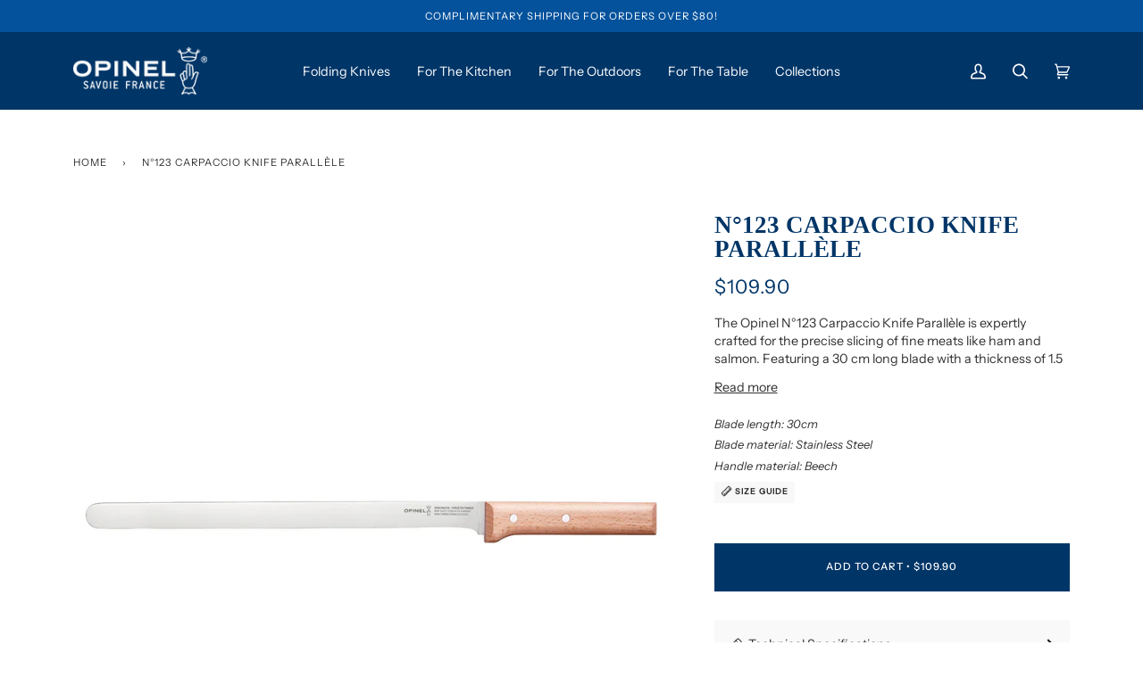

--- FILE ---
content_type: text/html; charset=utf-8
request_url: https://opinel.co.nz/products/n-123-carpaccio-knf-parallele
body_size: 59130
content:
<!doctype html>




<html class="no-js" lang="en" ><head>
  <meta charset="utf-8">
  <meta http-equiv="X-UA-Compatible" content="IE=edge,chrome=1">
  <meta name="viewport" content="width=device-width,initial-scale=1,viewport-fit=cover">
  <meta name="theme-color" content="#003567">
  
  
<link rel="preload" as="image" 
      href="//opinel.co.nz/cdn/shop/products/YO001823_small.jpg?v=1677126920" 
      srcset="//opinel.co.nz/cdn/shop/products/YO001823_550x.jpg?v=1677126920 550w,//opinel.co.nz/cdn/shop/products/YO001823_1100x.jpg?v=1677126920 1100w,//opinel.co.nz/cdn/shop/products/YO001823.jpg?v=1677126920 1200w"
      sizes="(min-width: 768px), 50vw, 
             100vw">
  
<link rel="shortcut icon" href="//opinel.co.nz/cdn/shop/files/opinel-favicon_32x32.png?v=1662731982" type="image/png">
   <link rel="canonical" href="https://opinel.co.nz/products/n-123-carpaccio-knf-parallele" />
  
  
  <!-- Title and description ================================================ -->
  
  <title>
    

    Opinel N°123 Carpaccio Knife Parallèle | Carpaccio Knife | Kitchen Knife &ndash; Opinel New Zealand

    
  </title><meta name="description" content="The Opinel N°123 Carpaccio Knife Parallèle is expertly crafted for the precise slicing of fine meats like ham and salmon. Featuring a 30 cm long blade with a thickness of 1.5 mm, this knife is constructed from X50CrMoV15 stainless steel, renowned for its exceptional anti-corrosive properties and ability to deliver a fl">
  <!-- /snippets/social-meta-tags.liquid -->
   <script>
      YETT_BLACKLIST = [/facebook/,/trekkie/,/boomerang/,/tiktok/,/zeptoapps/,/instagram/]
      !function(t,e){"object"==typeof exports&&"undefined"!=typeof module?e(exports):"function"==typeof define&&define.amd?define(["exports"],e):e(t.yett={})}(this,function(t){"use strict";var e={blacklist:window.YETT_BLACKLIST,whitelist:window.YETT_WHITELIST},r={blacklisted:[]},n=function(t,r){return t&&(!r||"javascript/blocked"!==r)&&(!e.blacklist||e.blacklist.some(function(e){return e.test(t)}))&&(!e.whitelist||e.whitelist.every(function(e){return!e.test(t)}))},i=function(t){var r=t.getAttribute("src");return e.blacklist&&e.blacklist.every(function(t){return!t.test(r)})||e.whitelist&&e.whitelist.some(function(t){return t.test(r)})},c=new MutationObserver(function(t){t.forEach(function(t){for(var e=t.addedNodes,i=function(t){var i=e[t];if(1===i.nodeType&&"SCRIPT"===i.tagName){var c=i.src,o=i.type;if(n(c,o)){r.blacklisted.push(i.cloneNode()),i.type="javascript/blocked";i.addEventListener("beforescriptexecute",function t(e){"javascript/blocked"===i.getAttribute("type")&&e.preventDefault(),i.removeEventListener("beforescriptexecute",t)}),i.parentElement.removeChild(i)}}},c=0;c<e.length;c++)i(c)})});c.observe(document.documentElement,{childList:!0,subtree:!0});var o=document.createElement;document.createElement=function(){for(var t=arguments.length,e=Array(t),r=0;r<t;r++)e[r]=arguments[r];if("script"!==e[0].toLowerCase())return o.bind(document).apply(void 0,e);var i=o.bind(document).apply(void 0,e),c=i.setAttribute.bind(i);return Object.defineProperties(i,{src:{get:function(){return i.getAttribute("src")},set:function(t){return n(t,i.type)&&c("type","javascript/blocked"),c("src",t),!0}},type:{set:function(t){var e=n(i.src,i.type)?"javascript/blocked":t;return c("type",e),!0}}}),i.setAttribute=function(t,e){"type"===t||"src"===t?i[t]=e:HTMLScriptElement.prototype.setAttribute.call(i,t,e)},i};var l=function(t){if(Array.isArray(t)){for(var e=0,r=Array(t.length);e<t.length;e++)r[e]=t[e];return r}return Array.from(t)},a=new RegExp("[|\\{}()[\\]^$+*?.]","g");t.unblock=function(){for(var t=arguments.length,n=Array(t),o=0;o<t;o++)n[o]=arguments[o];n.length<1?(e.blacklist=[],e.whitelist=[]):(e.blacklist&&(e.blacklist=e.blacklist.filter(function(t){return n.every(function(e){return!t.test(e)})})),e.whitelist&&(e.whitelist=[].concat(l(e.whitelist),l(n.map(function(t){var r=".*"+t.replace(a,"\\$&")+".*";return e.whitelist.find(function(t){return t.toString()===r.toString()})?null:new RegExp(r)}).filter(Boolean)))));for(var s=document.querySelectorAll('script[type="javascript/blocked"]'),u=0;u<s.length;u++){var p=s[u];i(p)&&(p.type="application/javascript",r.blacklisted.push(p),p.parentElement.removeChild(p))}var d=0;[].concat(l(r.blacklisted)).forEach(function(t,e){if(i(t)){var n=document.createElement("script");n.setAttribute("src",t.src),n.setAttribute("type","application/javascript"),document.head.appendChild(n),r.blacklisted.splice(e-d,1),d++}}),e.blacklist&&e.blacklist.length<1&&c.disconnect()},Object.defineProperty(t,"__esModule",{value:!0})});
   </script><meta property="og:site_name" content="Opinel">
<meta property="og:url" content="https://opinel.co.nz/products/n-123-carpaccio-knf-parallele">
<meta property="og:title" content="N°123 Carpaccio knife Parallèle">
<meta property="og:type" content="product">
<meta property="og:description" content="The Opinel N°123 Carpaccio Knife Parallèle is expertly crafted for the precise slicing of fine meats like ham and salmon. Featuring a 30 cm long blade with a thickness of 1.5 mm, this knife is constructed from X50CrMoV15 stainless steel, renowned for its exceptional anti-corrosive properties and ability to deliver a fl"><meta property="og:price:amount" content="109.90">
  <meta property="og:price:currency" content="AUD">
      <meta property="og:image" content="http://opinel.co.nz/cdn/shop/products/YO001823.jpg?v=1677126920">
      <meta property="og:image:secure_url" content="https://opinel.co.nz/cdn/shop/products/YO001823.jpg?v=1677126920">
      <meta property="og:image:height" content="1200">
      <meta property="og:image:width" content="1200">
      <meta property="og:image" content="http://opinel.co.nz/cdn/shop/products/DSC_1570_1050x702_b3828da8-a248-4a73-9015-7a9c157590c4.webp?v=1677631136">
      <meta property="og:image:secure_url" content="https://opinel.co.nz/cdn/shop/products/DSC_1570_1050x702_b3828da8-a248-4a73-9015-7a9c157590c4.webp?v=1677631136">
      <meta property="og:image:height" content="702">
      <meta property="og:image:width" content="1050">
      <meta property="og:image" content="http://opinel.co.nz/cdn/shop/products/OP001823_06_opinel-op001823-06.webp?v=1677631136">
      <meta property="og:image:secure_url" content="https://opinel.co.nz/cdn/shop/products/OP001823_06_opinel-op001823-06.webp?v=1677631136">
      <meta property="og:image:height" content="434">
      <meta property="og:image:width" content="652">
<meta property="twitter:image" content="http://opinel.co.nz/cdn/shop/products/YO001823_1200x1200.jpg?v=1677126920">

<meta name="twitter:site" content="@">
<meta name="twitter:card" content="summary_large_image">
<meta name="twitter:title" content="N°123 Carpaccio knife Parallèle">
<meta name="twitter:description" content="The Opinel N°123 Carpaccio Knife Parallèle is expertly crafted for the precise slicing of fine meats like ham and salmon. Featuring a 30 cm long blade with a thickness of 1.5 mm, this knife is constructed from X50CrMoV15 stainless steel, renowned for its exceptional anti-corrosive properties and ability to deliver a fl">
<!-- CSS ================================================================== -->
  
  <link href="//opinel.co.nz/cdn/shop/t/15/assets/font-settings.css?v=49637876447133291741767593345" rel="stylesheet" type="text/css" media="all" />

  
<style data-shopify>

:root {
/* ================ Spinner ================ */
--SPINNER: url(//opinel.co.nz/cdn/shop/t/15/assets/spinner.gif?v=74017169589876499871733291214);

/* ================ Product video ================ */

--COLOR-VIDEO-BG: #f2f2f2;


/* ================ Color Variables ================ */

/* === Backgrounds ===*/
--COLOR-BG: #ffffff;
--COLOR-BG-ACCENT: #ffffff;

/* === Text colors ===*/
--COLOR-TEXT-DARK: #0c0a0a;
--COLOR-TEXT: #313131;
--COLOR-TEXT-LIGHT: #6f6f6f;

/* === Bright color ===*/
--COLOR-PRIMARY: #003567;
--COLOR-PRIMARY-HOVER: #000e1a;
--COLOR-PRIMARY-FADE: rgba(0, 53, 103, 0.05);
--COLOR-PRIMARY-FADE-HOVER: rgba(0, 53, 103, 0.1);--COLOR-PRIMARY-OPPOSITE: #ffffff;

/* === Secondary/link Color ===*/
--COLOR-SECONDARY: #003567;
--COLOR-SECONDARY-HOVER: #000e1a;
--COLOR-SECONDARY-FADE: rgba(0, 53, 103, 0.05);
--COLOR-SECONDARY-FADE-HOVER: rgba(0, 53, 103, 0.1);--COLOR-SECONDARY-OPPOSITE: #ffffff;

/* === Shades of grey ===*/
--COLOR-A5:  rgba(49, 49, 49, 0.05);
--COLOR-A10: rgba(49, 49, 49, 0.1);
--COLOR-A20: rgba(49, 49, 49, 0.2);
--COLOR-A35: rgba(49, 49, 49, 0.35);
--COLOR-A50: rgba(49, 49, 49, 0.5);
--COLOR-A80: rgba(49, 49, 49, 0.8);
--COLOR-A90: rgba(49, 49, 49, 0.9);
--COLOR-A95: rgba(49, 49, 49, 0.95);


/* ================ Inverted Color Variables ================ */

--INVERSE-BG: #003567;
--INVERSE-BG-ACCENT: #02213d;

/* === Text colors ===*/
--INVERSE-TEXT-DARK: #ffffff;
--INVERSE-TEXT: #FFFFFF;
--INVERSE-TEXT-LIGHT: #b3c2d1;

/* === Bright color ===*/
--INVERSE-PRIMARY: #ffffff;
--INVERSE-PRIMARY-HOVER: #d9d9d9;
--INVERSE-PRIMARY-FADE: rgba(255, 255, 255, 0.05);
--INVERSE-PRIMARY-FADE-HOVER: rgba(255, 255, 255, 0.1);--INVERSE-PRIMARY-OPPOSITE: #0d0d0d;


/* === Second Color ===*/
--INVERSE-SECONDARY: #ffffff;
--INVERSE-SECONDARY-HOVER: #d9d9d9;
--INVERSE-SECONDARY-FADE: rgba(255, 255, 255, 0.05);
--INVERSE-SECONDARY-FADE-HOVER: rgba(255, 255, 255, 0.1);--INVERSE-SECONDARY-OPPOSITE: #0d0d0d;


/* === Shades of grey ===*/
--INVERSE-A5:  rgba(255, 255, 255, 0.05);
--INVERSE-A10: rgba(255, 255, 255, 0.1);
--INVERSE-A20: rgba(255, 255, 255, 0.2);
--INVERSE-A35: rgba(255, 255, 255, 0.3);
--INVERSE-A80: rgba(255, 255, 255, 0.8);
--INVERSE-A90: rgba(255, 255, 255, 0.9);
--INVERSE-A95: rgba(255, 255, 255, 0.95);


/* === Account Bar ===*/
--COLOR-ANNOUNCEMENT-BG: #04529c;
--COLOR-ANNOUNCEMENT-TEXT: #ffffff;

/* === Nav and dropdown link background ===*/
--COLOR-NAV: #003567;
--COLOR-NAV-TEXT: #ffffff;
--COLOR-NAV-BORDER: #ffffff;
--COLOR-NAV-A10: rgba(255, 255, 255, 0.1);
--COLOR-NAV-A50: rgba(255, 255, 255, 0.5);
--COLOR-HIGHLIGHT-LINK: #f21105;

/* === Site Footer ===*/
--COLOR-FOOTER-BG: #f2f2f2;
--COLOR-FOOTER-TEXT: #313131;
--COLOR-FOOTER-A5: rgba(49, 49, 49, 0.05);
--COLOR-FOOTER-A15: rgba(49, 49, 49, 0.15);
--COLOR-FOOTER-A90: rgba(49, 49, 49, 0.9);

/* === Products ===*/
--PRODUCT-GRID-ASPECT-RATIO: 100%;

/* === Product badges ===*/
--COLOR-BADGE: #ffffff;
--COLOR-BADGE-TEXT: #656565;

/* === disabled form colors ===*/
--COLOR-DISABLED-BG: #eaeaea;
--COLOR-DISABLED-TEXT: #b7b7b7;

--INVERSE-DISABLED-BG: #1a4976;
--INVERSE-DISABLED-TEXT: #597c9c;

/* === Button Radius === */
--BUTTON-RADIUS: 0px;


/* ================ Typography ================ */

--FONT-STACK-BODY: "Instrument Sans", sans-serif;
--FONT-STYLE-BODY: normal;
--FONT-WEIGHT-BODY: 400;
--FONT-WEIGHT-BODY-BOLD: 500;
--FONT-ADJUST-BODY: 1.0;

--FONT-STACK-HEADING: "Bodoni Moda", serif;
--FONT-STYLE-HEADING: normal;
--FONT-WEIGHT-HEADING: 900;
--FONT-WEIGHT-HEADING-BOLD: 700;
--FONT-ADJUST-HEADING: 0.85;

  --FONT-HEADING-SPACE: initial;
  --FONT-HEADING-CAPS: initial;


--FONT-STACK-ACCENT: "Instrument Sans", serif;
--FONT-STYLE-ACCENT: normal;
--FONT-WEIGHT-ACCENT: 400;
--FONT-WEIGHT-ACCENT-BOLD: 500;
--FONT-ADJUST-ACCENT: 0.95;

--ICO-SELECT: url('//opinel.co.nz/cdn/shop/t/15/assets/ico-select.svg?v=129112310437916366911733291214');

--URL-ZOOM: url('//opinel.co.nz/cdn/shop/t/15/assets/cursor-zoom.svg?v=167537565708473920231733291214');
--URL-ZOOM-2X: url('//opinel.co.nz/cdn/shop/t/15/assets/cursor-zoom-2x.svg?v=108936002320102912581733291214');

/* ================ Photo correction ================ */
--PHOTO-CORRECTION: 100%;



}

</style>
  <link rel="preload" href="//opinel.co.nz/cdn/shop/t/15/assets/theme.css?v=42953227063119994561746051210" as="style">
  
  <link href="//opinel.co.nz/cdn/shop/t/15/assets/theme.css?v=42953227063119994561746051210" rel="stylesheet" type="text/css" media="all" />

  <script>
    document.documentElement.className = document.documentElement.className.replace('no-js', 'js');
    let root = '/';
    if (root[root.length - 1] !== '/') {
      root = `${root}/`;
    }
    var theme = {
      routes: {
        root_url: root,
        cart: '/cart',
        cart_add_url: '/cart/add',
        product_recommendations_url: '/recommendations/products',
        account_addresses_url: '/account/addresses'
      },
      assets: {
        photoswipe: '//opinel.co.nz/cdn/shop/t/15/assets/photoswipe.js?v=127104016560770043431733291214',
        smoothscroll: '//opinel.co.nz/cdn/shop/t/15/assets/smoothscroll.js?v=37906625415260927261733291214',
        swatches: '//opinel.co.nz/cdn/shop/t/15/assets/swatches.json?v=616650696237027271754889621',
        noImage: '//opinel.co.nz/cdn/shopifycloud/storefront/assets/no-image-2048-a2addb12.gif',
        base: '//opinel.co.nz/cdn/shop/t/15/assets/'
      },
      strings: {
        swatchesKey: "Color, Colour",     
        addToCart: "Add to Cart",
        estimateShipping: "Estimate shipping",
        noShippingAvailable: "We do not ship to this destination.",
        free: "Free",
        from: "From",
        preOrder: "Pre-order",
        soldOut: "Sold Out",
        sale: "Sale",
        subscription: "Subscription",
        unavailable: "Unavailable",
        unitPrice: "Unit price",
        unitPriceSeparator: "per",        
        stockout: "All available stock is in cart",
        products: "Products",
        pages: "Pages",
        collections: "Collections",
        resultsFor: "Results for",
        noResultsFor: "No results for",
        articles: "Articles"
      },
      settings: {
        badge_sale_type: "dollar",
        search_products: true,
        search_collections: true,
        search_pages: true,
        search_articles: true,
        animate_hover: true,
        animate_scroll: false
      },
      info: {
        name: 'pipeline'
      },
      moneyFormat: "${{amount}}",
      version: '6.2.2'
    }
    let windowInnerHeight = window.innerHeight;
    document.documentElement.style.setProperty('--full-screen', `${windowInnerHeight}px`);
    document.documentElement.style.setProperty('--three-quarters', `${windowInnerHeight * 0.75}px`);
    document.documentElement.style.setProperty('--two-thirds', `${windowInnerHeight * 0.66}px`);
    document.documentElement.style.setProperty('--one-half', `${windowInnerHeight * 0.5}px`);
    document.documentElement.style.setProperty('--one-third', `${windowInnerHeight * 0.33}px`);
    document.documentElement.style.setProperty('--one-fifth', `${windowInnerHeight * 0.2}px`);

    window.lazySizesConfig = window.lazySizesConfig || {};
    window.lazySizesConfig.loadHidden = false;
  </script><!-- Theme Javascript ============================================================== -->
  <script src="//opinel.co.nz/cdn/shop/t/15/assets/lazysizes.js?v=111431644619468174291733291214" async="async"></script>
  <script src="//opinel.co.nz/cdn/shop/t/15/assets/vendor.js?v=174357195950707206411733291214" defer="defer"></script>
  <script src="//opinel.co.nz/cdn/shop/t/15/assets/theme.dev.js?v=67411965820097313931733291214" defer="defer"></script>

  <script>
    (function () {
      function onPageShowEvents() {
        if ('requestIdleCallback' in window) {
          requestIdleCallback(initCartEvent)
        } else {
          initCartEvent()
        }
        function initCartEvent(){
          document.documentElement.dispatchEvent(new CustomEvent('theme:cart:init', { 
            bubbles: true
          }));
        }
      };
      window.onpageshow = onPageShowEvents;
    })();
  </script>

  <script type="text/javascript">
    if (window.MSInputMethodContext && document.documentMode) {
      var scripts = document.getElementsByTagName('script')[0];
      var polyfill = document.createElement("script");
      polyfill.defer = true;
      polyfill.src = "//opinel.co.nz/cdn/shop/t/15/assets/ie11.js?v=144489047535103983231733291214";
      scripts.parentNode.insertBefore(polyfill, scripts);
    }
  </script>

  <!-- Shopify app scripts =========================================================== -->
  
  <script>window.performance && window.performance.mark && window.performance.mark('shopify.content_for_header.start');</script><meta name="google-site-verification" content="bHdjEWtpOekbL2dwAj1xsKyByujXpVapoLhjG4M1OTo">
<meta name="facebook-domain-verification" content="t0vmrtdwre6ynyl8kror68mb5eewte">
<meta id="shopify-digital-wallet" name="shopify-digital-wallet" content="/62637867199/digital_wallets/dialog">
<meta name="shopify-checkout-api-token" content="68a56f39dda584bad9492571fa61e802">
<meta id="in-context-paypal-metadata" data-shop-id="62637867199" data-venmo-supported="false" data-environment="production" data-locale="en_US" data-paypal-v4="true" data-currency="NZD">
<link rel="alternate" hreflang="x-default" href="https://opinel.com.au/products/n-123-carpaccio-knf-parallele">
<link rel="alternate" hreflang="en" href="https://opinel.com.au/products/n-123-carpaccio-knf-parallele">
<link rel="alternate" hreflang="en-NZ" href="https://opinel.co.nz/products/n-123-carpaccio-knf-parallele">
<link rel="alternate" hreflang="en-SG" href="https://opinel.sg/products/n-123-carpaccio-knf-parallele">
<link rel="alternate" type="application/json+oembed" href="https://opinel.co.nz/products/n-123-carpaccio-knf-parallele.oembed">
<script async="async" src="/checkouts/internal/preloads.js?locale=en-NZ"></script>
<link rel="preconnect" href="https://shop.app" crossorigin="anonymous">
<script async="async" data-src="https://shop.app/checkouts/internal/preloads.js?locale=en-NZ&shop_id=62637867199" crossorigin="anonymous"></script>
<script id="apple-pay-shop-capabilities" type="application/json">{"shopId":62637867199,"countryCode":"AU","currencyCode":"NZD","merchantCapabilities":["supports3DS"],"merchantId":"gid:\/\/shopify\/Shop\/62637867199","merchantName":"Opinel","requiredBillingContactFields":["postalAddress","email"],"requiredShippingContactFields":["postalAddress","email"],"shippingType":"shipping","supportedNetworks":["visa","masterCard","amex","jcb"],"total":{"type":"pending","label":"Opinel","amount":"1.00"},"shopifyPaymentsEnabled":true,"supportsSubscriptions":true}</script>
<script id="shopify-features" type="application/json">{"accessToken":"68a56f39dda584bad9492571fa61e802","betas":["rich-media-storefront-analytics"],"domain":"opinel.co.nz","predictiveSearch":true,"shopId":62637867199,"locale":"en"}</script>
<script>var Shopify = Shopify || {};
Shopify.shop = "opinel-aus.myshopify.com";
Shopify.locale = "en";
Shopify.currency = {"active":"NZD","rate":"1.0"};
Shopify.country = "NZ";
Shopify.theme = {"name":"Pipeline - Updated Menu","id":140069109951,"schema_name":"Pipeline","schema_version":"6.2.2","theme_store_id":null,"role":"main"};
Shopify.theme.handle = "null";
Shopify.theme.style = {"id":null,"handle":null};
Shopify.cdnHost = "opinel.co.nz/cdn";
Shopify.routes = Shopify.routes || {};
Shopify.routes.root = "/";</script>
<script type="module">!function(o){(o.Shopify=o.Shopify||{}).modules=!0}(window);</script>
<script>!function(o){function n(){var o=[];function n(){o.push(Array.prototype.slice.apply(arguments))}return n.q=o,n}var t=o.Shopify=o.Shopify||{};t.loadFeatures=n(),t.autoloadFeatures=n()}(window);</script>
<script>
  window.ShopifyPay = window.ShopifyPay || {};
  window.ShopifyPay.apiHost = "shop.app\/pay";
  window.ShopifyPay.redirectState = null;
</script>
<script id="shop-js-analytics" type="application/json">{"pageType":"product"}</script>
<script defer="defer" async type="module" data-src="//opinel.co.nz/cdn/shopifycloud/shop-js/modules/v2/client.init-shop-cart-sync_C5BV16lS.en.esm.js"></script>
<script defer="defer" async type="module" data-src="//opinel.co.nz/cdn/shopifycloud/shop-js/modules/v2/chunk.common_CygWptCX.esm.js"></script>
<script type="module">
  await import("//opinel.co.nz/cdn/shopifycloud/shop-js/modules/v2/client.init-shop-cart-sync_C5BV16lS.en.esm.js");
await import("//opinel.co.nz/cdn/shopifycloud/shop-js/modules/v2/chunk.common_CygWptCX.esm.js");

  window.Shopify.SignInWithShop?.initShopCartSync?.({"fedCMEnabled":true,"windoidEnabled":true});

</script>
<script>
  window.Shopify = window.Shopify || {};
  if (!window.Shopify.featureAssets) window.Shopify.featureAssets = {};
  window.Shopify.featureAssets['shop-js'] = {"shop-cart-sync":["modules/v2/client.shop-cart-sync_ZFArdW7E.en.esm.js","modules/v2/chunk.common_CygWptCX.esm.js"],"init-fed-cm":["modules/v2/client.init-fed-cm_CmiC4vf6.en.esm.js","modules/v2/chunk.common_CygWptCX.esm.js"],"shop-button":["modules/v2/client.shop-button_tlx5R9nI.en.esm.js","modules/v2/chunk.common_CygWptCX.esm.js"],"shop-cash-offers":["modules/v2/client.shop-cash-offers_DOA2yAJr.en.esm.js","modules/v2/chunk.common_CygWptCX.esm.js","modules/v2/chunk.modal_D71HUcav.esm.js"],"init-windoid":["modules/v2/client.init-windoid_sURxWdc1.en.esm.js","modules/v2/chunk.common_CygWptCX.esm.js"],"shop-toast-manager":["modules/v2/client.shop-toast-manager_ClPi3nE9.en.esm.js","modules/v2/chunk.common_CygWptCX.esm.js"],"init-shop-email-lookup-coordinator":["modules/v2/client.init-shop-email-lookup-coordinator_B8hsDcYM.en.esm.js","modules/v2/chunk.common_CygWptCX.esm.js"],"init-shop-cart-sync":["modules/v2/client.init-shop-cart-sync_C5BV16lS.en.esm.js","modules/v2/chunk.common_CygWptCX.esm.js"],"avatar":["modules/v2/client.avatar_BTnouDA3.en.esm.js"],"pay-button":["modules/v2/client.pay-button_FdsNuTd3.en.esm.js","modules/v2/chunk.common_CygWptCX.esm.js"],"init-customer-accounts":["modules/v2/client.init-customer-accounts_DxDtT_ad.en.esm.js","modules/v2/client.shop-login-button_C5VAVYt1.en.esm.js","modules/v2/chunk.common_CygWptCX.esm.js","modules/v2/chunk.modal_D71HUcav.esm.js"],"init-shop-for-new-customer-accounts":["modules/v2/client.init-shop-for-new-customer-accounts_ChsxoAhi.en.esm.js","modules/v2/client.shop-login-button_C5VAVYt1.en.esm.js","modules/v2/chunk.common_CygWptCX.esm.js","modules/v2/chunk.modal_D71HUcav.esm.js"],"shop-login-button":["modules/v2/client.shop-login-button_C5VAVYt1.en.esm.js","modules/v2/chunk.common_CygWptCX.esm.js","modules/v2/chunk.modal_D71HUcav.esm.js"],"init-customer-accounts-sign-up":["modules/v2/client.init-customer-accounts-sign-up_CPSyQ0Tj.en.esm.js","modules/v2/client.shop-login-button_C5VAVYt1.en.esm.js","modules/v2/chunk.common_CygWptCX.esm.js","modules/v2/chunk.modal_D71HUcav.esm.js"],"shop-follow-button":["modules/v2/client.shop-follow-button_Cva4Ekp9.en.esm.js","modules/v2/chunk.common_CygWptCX.esm.js","modules/v2/chunk.modal_D71HUcav.esm.js"],"checkout-modal":["modules/v2/client.checkout-modal_BPM8l0SH.en.esm.js","modules/v2/chunk.common_CygWptCX.esm.js","modules/v2/chunk.modal_D71HUcav.esm.js"],"lead-capture":["modules/v2/client.lead-capture_Bi8yE_yS.en.esm.js","modules/v2/chunk.common_CygWptCX.esm.js","modules/v2/chunk.modal_D71HUcav.esm.js"],"shop-login":["modules/v2/client.shop-login_D6lNrXab.en.esm.js","modules/v2/chunk.common_CygWptCX.esm.js","modules/v2/chunk.modal_D71HUcav.esm.js"],"payment-terms":["modules/v2/client.payment-terms_CZxnsJam.en.esm.js","modules/v2/chunk.common_CygWptCX.esm.js","modules/v2/chunk.modal_D71HUcav.esm.js"]};
</script>
<script>(function() {
  var isLoaded = false;
  function asyncLoad() {
    if (isLoaded) return;
    isLoaded = true;
    var urls = ["https:\/\/cozycountryredirectiii.addons.business\/js\/eggbox\/12480\/script_1edc0fb52b6c451666def06f8c4c2aca.js?v=1\u0026sign=1edc0fb52b6c451666def06f8c4c2aca\u0026shop=opinel-aus.myshopify.com","https:\/\/widgets.automizely.com\/loyalty\/v1\/main.js?connection_id=f1b34c4410de48bba0c00392af1dad32\u0026mapped_org_id=e7e753ed72cd7c79328e316a2fdbe7df_v1\u0026shop=opinel-aus.myshopify.com"];
    for (var i = 0; i < urls.length; i++) {
      var s = document.createElement('script');
      s.type = 'text/javascript';
      s.async = true;
      s.src = urls[i];
      var x = document.getElementsByTagName('script')[0];
      x.parentNode.insertBefore(s, x);
    }
  };
  document.addEventListener('asyncLazyLoad',function(event){asyncLoad();});if(window.attachEvent) {
    window.attachEvent('onload', function(){});
  } else {
    window.addEventListener('load', function(){}, false);
  }
})();</script>
<script id="__st">var __st={"a":62637867199,"offset":39600,"reqid":"bdf1294c-f823-4efb-a12a-f1cadf191779-1768708969","pageurl":"opinel.co.nz\/products\/n-123-carpaccio-knf-parallele","u":"6cbb7d09690e","p":"product","rtyp":"product","rid":7450892697791};</script>
<script>window.ShopifyPaypalV4VisibilityTracking = true;</script>
<script id="captcha-bootstrap">!function(){'use strict';const t='contact',e='account',n='new_comment',o=[[t,t],['blogs',n],['comments',n],[t,'customer']],c=[[e,'customer_login'],[e,'guest_login'],[e,'recover_customer_password'],[e,'create_customer']],r=t=>t.map((([t,e])=>`form[action*='/${t}']:not([data-nocaptcha='true']) input[name='form_type'][value='${e}']`)).join(','),a=t=>()=>t?[...document.querySelectorAll(t)].map((t=>t.form)):[];function s(){const t=[...o],e=r(t);return a(e)}const i='password',u='form_key',d=['recaptcha-v3-token','g-recaptcha-response','h-captcha-response',i],f=()=>{try{return window.sessionStorage}catch{return}},m='__shopify_v',_=t=>t.elements[u];function p(t,e,n=!1){try{const o=window.sessionStorage,c=JSON.parse(o.getItem(e)),{data:r}=function(t){const{data:e,action:n}=t;return t[m]||n?{data:e,action:n}:{data:t,action:n}}(c);for(const[e,n]of Object.entries(r))t.elements[e]&&(t.elements[e].value=n);n&&o.removeItem(e)}catch(o){console.error('form repopulation failed',{error:o})}}const l='form_type',E='cptcha';function T(t){t.dataset[E]=!0}const w=window,h=w.document,L='Shopify',v='ce_forms',y='captcha';let A=!1;((t,e)=>{const n=(g='f06e6c50-85a8-45c8-87d0-21a2b65856fe',I='https://cdn.shopify.com/shopifycloud/storefront-forms-hcaptcha/ce_storefront_forms_captcha_hcaptcha.v1.5.2.iife.js',D={infoText:'Protected by hCaptcha',privacyText:'Privacy',termsText:'Terms'},(t,e,n)=>{const o=w[L][v],c=o.bindForm;if(c)return c(t,g,e,D).then(n);var r;o.q.push([[t,g,e,D],n]),r=I,A||(h.body.append(Object.assign(h.createElement('script'),{id:'captcha-provider',async:!0,src:r})),A=!0)});var g,I,D;w[L]=w[L]||{},w[L][v]=w[L][v]||{},w[L][v].q=[],w[L][y]=w[L][y]||{},w[L][y].protect=function(t,e){n(t,void 0,e),T(t)},Object.freeze(w[L][y]),function(t,e,n,w,h,L){const[v,y,A,g]=function(t,e,n){const i=e?o:[],u=t?c:[],d=[...i,...u],f=r(d),m=r(i),_=r(d.filter((([t,e])=>n.includes(e))));return[a(f),a(m),a(_),s()]}(w,h,L),I=t=>{const e=t.target;return e instanceof HTMLFormElement?e:e&&e.form},D=t=>v().includes(t);t.addEventListener('submit',(t=>{const e=I(t);if(!e)return;const n=D(e)&&!e.dataset.hcaptchaBound&&!e.dataset.recaptchaBound,o=_(e),c=g().includes(e)&&(!o||!o.value);(n||c)&&t.preventDefault(),c&&!n&&(function(t){try{if(!f())return;!function(t){const e=f();if(!e)return;const n=_(t);if(!n)return;const o=n.value;o&&e.removeItem(o)}(t);const e=Array.from(Array(32),(()=>Math.random().toString(36)[2])).join('');!function(t,e){_(t)||t.append(Object.assign(document.createElement('input'),{type:'hidden',name:u})),t.elements[u].value=e}(t,e),function(t,e){const n=f();if(!n)return;const o=[...t.querySelectorAll(`input[type='${i}']`)].map((({name:t})=>t)),c=[...d,...o],r={};for(const[a,s]of new FormData(t).entries())c.includes(a)||(r[a]=s);n.setItem(e,JSON.stringify({[m]:1,action:t.action,data:r}))}(t,e)}catch(e){console.error('failed to persist form',e)}}(e),e.submit())}));const S=(t,e)=>{t&&!t.dataset[E]&&(n(t,e.some((e=>e===t))),T(t))};for(const o of['focusin','change'])t.addEventListener(o,(t=>{const e=I(t);D(e)&&S(e,y())}));const B=e.get('form_key'),M=e.get(l),P=B&&M;t.addEventListener('DOMContentLoaded',(()=>{const t=y();if(P)for(const e of t)e.elements[l].value===M&&p(e,B);[...new Set([...A(),...v().filter((t=>'true'===t.dataset.shopifyCaptcha))])].forEach((e=>S(e,t)))}))}(h,new URLSearchParams(w.location.search),n,t,e,['guest_login'])})(!0,!0)}();</script>
<script integrity="sha256-4kQ18oKyAcykRKYeNunJcIwy7WH5gtpwJnB7kiuLZ1E=" data-source-attribution="shopify.loadfeatures" defer="defer" data-src="//opinel.co.nz/cdn/shopifycloud/storefront/assets/storefront/load_feature-a0a9edcb.js" crossorigin="anonymous"></script>
<script crossorigin="anonymous" defer="defer" data-src="//opinel.co.nz/cdn/shopifycloud/storefront/assets/shopify_pay/storefront-65b4c6d7.js?v=20250812"></script>
<script data-source-attribution="shopify.dynamic_checkout.dynamic.init">var Shopify=Shopify||{};Shopify.PaymentButton=Shopify.PaymentButton||{isStorefrontPortableWallets:!0,init:function(){window.Shopify.PaymentButton.init=function(){};var t=document.createElement("script");t.data-src="https://opinel.co.nz/cdn/shopifycloud/portable-wallets/latest/portable-wallets.en.js",t.type="module",document.head.appendChild(t)}};
</script>
<script data-source-attribution="shopify.dynamic_checkout.buyer_consent">
  function portableWalletsHideBuyerConsent(e){var t=document.getElementById("shopify-buyer-consent"),n=document.getElementById("shopify-subscription-policy-button");t&&n&&(t.classList.add("hidden"),t.setAttribute("aria-hidden","true"),n.removeEventListener("click",e))}function portableWalletsShowBuyerConsent(e){var t=document.getElementById("shopify-buyer-consent"),n=document.getElementById("shopify-subscription-policy-button");t&&n&&(t.classList.remove("hidden"),t.removeAttribute("aria-hidden"),n.addEventListener("click",e))}window.Shopify?.PaymentButton&&(window.Shopify.PaymentButton.hideBuyerConsent=portableWalletsHideBuyerConsent,window.Shopify.PaymentButton.showBuyerConsent=portableWalletsShowBuyerConsent);
</script>
<script data-source-attribution="shopify.dynamic_checkout.cart.bootstrap">document.addEventListener("DOMContentLoaded",(function(){function t(){return document.querySelector("shopify-accelerated-checkout-cart, shopify-accelerated-checkout")}if(t())Shopify.PaymentButton.init();else{new MutationObserver((function(e,n){t()&&(Shopify.PaymentButton.init(),n.disconnect())})).observe(document.body,{childList:!0,subtree:!0})}}));
</script>
<link id="shopify-accelerated-checkout-styles" rel="stylesheet" media="screen" href="https://opinel.co.nz/cdn/shopifycloud/portable-wallets/latest/accelerated-checkout-backwards-compat.css" crossorigin="anonymous">
<style id="shopify-accelerated-checkout-cart">
        #shopify-buyer-consent {
  margin-top: 1em;
  display: inline-block;
  width: 100%;
}

#shopify-buyer-consent.hidden {
  display: none;
}

#shopify-subscription-policy-button {
  background: none;
  border: none;
  padding: 0;
  text-decoration: underline;
  font-size: inherit;
  cursor: pointer;
}

#shopify-subscription-policy-button::before {
  box-shadow: none;
}

      </style>

<script>window.performance && window.performance.mark && window.performance.mark('shopify.content_for_header.end');</script>

  










<!-- Google Tag Manager -->
<script type="lazyloadscript">(function(w,d,s,l,i){w[l]=w[l]||[];w[l].push({'gtm.start':
new Date().getTime(),event:'gtm.js'});var f=d.getElementsByTagName(s)[0],
j=d.createElement(s),dl=l!='dataLayer'?'&l='+l:'';j.async=true;j.src=
'https://www.googletagmanager.com/gtm.js?id='+i+dl;f.parentNode.insertBefore(j,f);
})(window,document,'script','dataLayer','GTM-T8W98T3');</script>
<!-- End Google Tag Manager -->

  <script type="lazyloadscript" data-src="https://preeziecdn.azureedge.net/production/preguide.min.js"></script>
  
  <meta name="google-site-verification" content="97rS_AkMkkDS-A0pz7Hvw62MofmmeuoVrPlzNfd4PoA" />
  <meta name="google-site-verification" content="u8btrkFSfe_qgHlFQDIt4WFGPWDFY0qpurelHAvFiYU" />
  <meta name="google-site-verification" content="4eDEH-ADYmxzrbv2AsR2Z1x1PSr2-FRNdjiRbaVLQW0" />

  <script type="text/javascript">
    (function(c,l,a,r,i,t,y){
        c[a]=c[a]||function(){(c[a].q=c[a].q||[]).push(arguments)};
        t=l.createElement(r);t.async=1;t.src="https://www.clarity.ms/tag/"+i;
        y=l.getElementsByTagName(r)[0];y.parentNode.insertBefore(t,y);
    })(window, document, "clarity", "script", "ld97dmohuk");
</script>

<script>
// Listen for the pplrAppInitiated custom event
window.addEventListener('pplrAppInitiated' , function(e) {
console.log('zepto');
})
</script>
  
<!-- BEGIN app block: shopify://apps/klaviyo-email-marketing-sms/blocks/klaviyo-onsite-embed/2632fe16-c075-4321-a88b-50b567f42507 -->












  <script async src="https://static.klaviyo.com/onsite/js/Yu8VMs/klaviyo.js?company_id=Yu8VMs"></script>
  <script>!function(){if(!window.klaviyo){window._klOnsite=window._klOnsite||[];try{window.klaviyo=new Proxy({},{get:function(n,i){return"push"===i?function(){var n;(n=window._klOnsite).push.apply(n,arguments)}:function(){for(var n=arguments.length,o=new Array(n),w=0;w<n;w++)o[w]=arguments[w];var t="function"==typeof o[o.length-1]?o.pop():void 0,e=new Promise((function(n){window._klOnsite.push([i].concat(o,[function(i){t&&t(i),n(i)}]))}));return e}}})}catch(n){window.klaviyo=window.klaviyo||[],window.klaviyo.push=function(){var n;(n=window._klOnsite).push.apply(n,arguments)}}}}();</script>

  
    <script id="viewed_product">
      if (item == null) {
        var _learnq = _learnq || [];

        var MetafieldReviews = null
        var MetafieldYotpoRating = null
        var MetafieldYotpoCount = null
        var MetafieldLooxRating = null
        var MetafieldLooxCount = null
        var okendoProduct = null
        var okendoProductReviewCount = null
        var okendoProductReviewAverageValue = null
        try {
          // The following fields are used for Customer Hub recently viewed in order to add reviews.
          // This information is not part of __kla_viewed. Instead, it is part of __kla_viewed_reviewed_items
          MetafieldReviews = {"rating":{"scale_min":"1.0","scale_max":"5.0","value":"3.0"},"rating_count":1};
          MetafieldYotpoRating = null
          MetafieldYotpoCount = null
          MetafieldLooxRating = null
          MetafieldLooxCount = null

          okendoProduct = null
          // If the okendo metafield is not legacy, it will error, which then requires the new json formatted data
          if (okendoProduct && 'error' in okendoProduct) {
            okendoProduct = null
          }
          okendoProductReviewCount = okendoProduct ? okendoProduct.reviewCount : null
          okendoProductReviewAverageValue = okendoProduct ? okendoProduct.reviewAverageValue : null
        } catch (error) {
          console.error('Error in Klaviyo onsite reviews tracking:', error);
        }

        var item = {
          Name: "N°123 Carpaccio knife Parallèle",
          ProductID: 7450892697791,
          Categories: ["All Opinel Products","Carving Knives","Chef Knives","Cooks Knives","Fillet Knives","Food Prep Knives","For the Kitchen","Parallèle Collection"],
          ImageURL: "https://opinel.co.nz/cdn/shop/products/YO001823_grande.jpg?v=1677126920",
          URL: "https://opinel.co.nz/products/n-123-carpaccio-knf-parallele",
          Brand: "Opinel",
          Price: "$109.90",
          Value: "109.90",
          CompareAtPrice: "$0.00"
        };
        _learnq.push(['track', 'Viewed Product', item]);
        _learnq.push(['trackViewedItem', {
          Title: item.Name,
          ItemId: item.ProductID,
          Categories: item.Categories,
          ImageUrl: item.ImageURL,
          Url: item.URL,
          Metadata: {
            Brand: item.Brand,
            Price: item.Price,
            Value: item.Value,
            CompareAtPrice: item.CompareAtPrice
          },
          metafields:{
            reviews: MetafieldReviews,
            yotpo:{
              rating: MetafieldYotpoRating,
              count: MetafieldYotpoCount,
            },
            loox:{
              rating: MetafieldLooxRating,
              count: MetafieldLooxCount,
            },
            okendo: {
              rating: okendoProductReviewAverageValue,
              count: okendoProductReviewCount,
            }
          }
        }]);
      }
    </script>
  




  <script>
    window.klaviyoReviewsProductDesignMode = false
  </script>







<!-- END app block --><!-- BEGIN app block: shopify://apps/zepto-product-personalizer/blocks/product_personalizer_main/7411210d-7b32-4c09-9455-e129e3be4729 --><!-- BEGIN app snippet: product-personalizer -->



  
 
 

<!-- END app snippet -->
<!-- BEGIN app snippet: zepto_common --><script>
var pplr_cart = {"note":null,"attributes":{},"original_total_price":0,"total_price":0,"total_discount":0,"total_weight":0.0,"item_count":0,"items":[],"requires_shipping":false,"currency":"NZD","items_subtotal_price":0,"cart_level_discount_applications":[],"checkout_charge_amount":0};
var pplr_shop_currency = "AUD";
var pplr_enabled_currencies_size = 3;
var pplr_money_formate = "${{amount}}";
var pplr_manual_theme_selector=["CartCount span","tr:has([name*=updates])","tr img:first",".line-item__title",".cart__item--price .cart__price",".grid__item.one-half.text-right",".pplr_item_remove",".ajaxcart__qty",".header__cart-price-bubble span[data-cart-price-bubble]","form[action*=cart] [name=checkout]","Click To View Image"];
</script>
<script defer src="//cdn-zeptoapps.com/product-personalizer/pplr_common.js?v=18" ></script><!-- END app snippet -->

<!-- END app block --><link href="https://monorail-edge.shopifysvc.com" rel="dns-prefetch">
<script>(function(){if ("sendBeacon" in navigator && "performance" in window) {try {var session_token_from_headers = performance.getEntriesByType('navigation')[0].serverTiming.find(x => x.name == '_s').description;} catch {var session_token_from_headers = undefined;}var session_cookie_matches = document.cookie.match(/_shopify_s=([^;]*)/);var session_token_from_cookie = session_cookie_matches && session_cookie_matches.length === 2 ? session_cookie_matches[1] : "";var session_token = session_token_from_headers || session_token_from_cookie || "";function handle_abandonment_event(e) {var entries = performance.getEntries().filter(function(entry) {return /monorail-edge.shopifysvc.com/.test(entry.name);});if (!window.abandonment_tracked && entries.length === 0) {window.abandonment_tracked = true;var currentMs = Date.now();var navigation_start = performance.timing.navigationStart;var payload = {shop_id: 62637867199,url: window.location.href,navigation_start,duration: currentMs - navigation_start,session_token,page_type: "product"};window.navigator.sendBeacon("https://monorail-edge.shopifysvc.com/v1/produce", JSON.stringify({schema_id: "online_store_buyer_site_abandonment/1.1",payload: payload,metadata: {event_created_at_ms: currentMs,event_sent_at_ms: currentMs}}));}}window.addEventListener('pagehide', handle_abandonment_event);}}());</script>
<script id="web-pixels-manager-setup">(function e(e,d,r,n,o){if(void 0===o&&(o={}),!Boolean(null===(a=null===(i=window.Shopify)||void 0===i?void 0:i.analytics)||void 0===a?void 0:a.replayQueue)){var i,a;window.Shopify=window.Shopify||{};var t=window.Shopify;t.analytics=t.analytics||{};var s=t.analytics;s.replayQueue=[],s.publish=function(e,d,r){return s.replayQueue.push([e,d,r]),!0};try{self.performance.mark("wpm:start")}catch(e){}var l=function(){var e={modern:/Edge?\/(1{2}[4-9]|1[2-9]\d|[2-9]\d{2}|\d{4,})\.\d+(\.\d+|)|Firefox\/(1{2}[4-9]|1[2-9]\d|[2-9]\d{2}|\d{4,})\.\d+(\.\d+|)|Chrom(ium|e)\/(9{2}|\d{3,})\.\d+(\.\d+|)|(Maci|X1{2}).+ Version\/(15\.\d+|(1[6-9]|[2-9]\d|\d{3,})\.\d+)([,.]\d+|)( \(\w+\)|)( Mobile\/\w+|) Safari\/|Chrome.+OPR\/(9{2}|\d{3,})\.\d+\.\d+|(CPU[ +]OS|iPhone[ +]OS|CPU[ +]iPhone|CPU IPhone OS|CPU iPad OS)[ +]+(15[._]\d+|(1[6-9]|[2-9]\d|\d{3,})[._]\d+)([._]\d+|)|Android:?[ /-](13[3-9]|1[4-9]\d|[2-9]\d{2}|\d{4,})(\.\d+|)(\.\d+|)|Android.+Firefox\/(13[5-9]|1[4-9]\d|[2-9]\d{2}|\d{4,})\.\d+(\.\d+|)|Android.+Chrom(ium|e)\/(13[3-9]|1[4-9]\d|[2-9]\d{2}|\d{4,})\.\d+(\.\d+|)|SamsungBrowser\/([2-9]\d|\d{3,})\.\d+/,legacy:/Edge?\/(1[6-9]|[2-9]\d|\d{3,})\.\d+(\.\d+|)|Firefox\/(5[4-9]|[6-9]\d|\d{3,})\.\d+(\.\d+|)|Chrom(ium|e)\/(5[1-9]|[6-9]\d|\d{3,})\.\d+(\.\d+|)([\d.]+$|.*Safari\/(?![\d.]+ Edge\/[\d.]+$))|(Maci|X1{2}).+ Version\/(10\.\d+|(1[1-9]|[2-9]\d|\d{3,})\.\d+)([,.]\d+|)( \(\w+\)|)( Mobile\/\w+|) Safari\/|Chrome.+OPR\/(3[89]|[4-9]\d|\d{3,})\.\d+\.\d+|(CPU[ +]OS|iPhone[ +]OS|CPU[ +]iPhone|CPU IPhone OS|CPU iPad OS)[ +]+(10[._]\d+|(1[1-9]|[2-9]\d|\d{3,})[._]\d+)([._]\d+|)|Android:?[ /-](13[3-9]|1[4-9]\d|[2-9]\d{2}|\d{4,})(\.\d+|)(\.\d+|)|Mobile Safari.+OPR\/([89]\d|\d{3,})\.\d+\.\d+|Android.+Firefox\/(13[5-9]|1[4-9]\d|[2-9]\d{2}|\d{4,})\.\d+(\.\d+|)|Android.+Chrom(ium|e)\/(13[3-9]|1[4-9]\d|[2-9]\d{2}|\d{4,})\.\d+(\.\d+|)|Android.+(UC? ?Browser|UCWEB|U3)[ /]?(15\.([5-9]|\d{2,})|(1[6-9]|[2-9]\d|\d{3,})\.\d+)\.\d+|SamsungBrowser\/(5\.\d+|([6-9]|\d{2,})\.\d+)|Android.+MQ{2}Browser\/(14(\.(9|\d{2,})|)|(1[5-9]|[2-9]\d|\d{3,})(\.\d+|))(\.\d+|)|K[Aa][Ii]OS\/(3\.\d+|([4-9]|\d{2,})\.\d+)(\.\d+|)/},d=e.modern,r=e.legacy,n=navigator.userAgent;return n.match(d)?"modern":n.match(r)?"legacy":"unknown"}(),u="modern"===l?"modern":"legacy",c=(null!=n?n:{modern:"",legacy:""})[u],f=function(e){return[e.baseUrl,"/wpm","/b",e.hashVersion,"modern"===e.buildTarget?"m":"l",".js"].join("")}({baseUrl:d,hashVersion:r,buildTarget:u}),m=function(e){var d=e.version,r=e.bundleTarget,n=e.surface,o=e.pageUrl,i=e.monorailEndpoint;return{emit:function(e){var a=e.status,t=e.errorMsg,s=(new Date).getTime(),l=JSON.stringify({metadata:{event_sent_at_ms:s},events:[{schema_id:"web_pixels_manager_load/3.1",payload:{version:d,bundle_target:r,page_url:o,status:a,surface:n,error_msg:t},metadata:{event_created_at_ms:s}}]});if(!i)return console&&console.warn&&console.warn("[Web Pixels Manager] No Monorail endpoint provided, skipping logging."),!1;try{return self.navigator.sendBeacon.bind(self.navigator)(i,l)}catch(e){}var u=new XMLHttpRequest;try{return u.open("POST",i,!0),u.setRequestHeader("Content-Type","text/plain"),u.send(l),!0}catch(e){return console&&console.warn&&console.warn("[Web Pixels Manager] Got an unhandled error while logging to Monorail."),!1}}}}({version:r,bundleTarget:l,surface:e.surface,pageUrl:self.location.href,monorailEndpoint:e.monorailEndpoint});try{o.browserTarget=l,function(e){var d=e.src,r=e.async,n=void 0===r||r,o=e.onload,i=e.onerror,a=e.sri,t=e.scriptDataAttributes,s=void 0===t?{}:t,l=document.createElement("script"),u=document.querySelector("head"),c=document.querySelector("body");if(l.async=n,l.src=d,a&&(l.integrity=a,l.crossOrigin="anonymous"),s)for(var f in s)if(Object.prototype.hasOwnProperty.call(s,f))try{l.dataset[f]=s[f]}catch(e){}if(o&&l.addEventListener("load",o),i&&l.addEventListener("error",i),u)u.appendChild(l);else{if(!c)throw new Error("Did not find a head or body element to append the script");c.appendChild(l)}}({src:f,async:!0,onload:function(){if(!function(){var e,d;return Boolean(null===(d=null===(e=window.Shopify)||void 0===e?void 0:e.analytics)||void 0===d?void 0:d.initialized)}()){var d=window.webPixelsManager.init(e)||void 0;if(d){var r=window.Shopify.analytics;r.replayQueue.forEach((function(e){var r=e[0],n=e[1],o=e[2];d.publishCustomEvent(r,n,o)})),r.replayQueue=[],r.publish=d.publishCustomEvent,r.visitor=d.visitor,r.initialized=!0}}},onerror:function(){return m.emit({status:"failed",errorMsg:"".concat(f," has failed to load")})},sri:function(e){var d=/^sha384-[A-Za-z0-9+/=]+$/;return"string"==typeof e&&d.test(e)}(c)?c:"",scriptDataAttributes:o}),m.emit({status:"loading"})}catch(e){m.emit({status:"failed",errorMsg:(null==e?void 0:e.message)||"Unknown error"})}}})({shopId: 62637867199,storefrontBaseUrl: "https://opinel.com.au",extensionsBaseUrl: "https://extensions.shopifycdn.com/cdn/shopifycloud/web-pixels-manager",monorailEndpoint: "https://monorail-edge.shopifysvc.com/unstable/produce_batch",surface: "storefront-renderer",enabledBetaFlags: ["2dca8a86"],webPixelsConfigList: [{"id":"1524662463","configuration":"{\"accountID\":\"Yu8VMs\",\"webPixelConfig\":\"eyJlbmFibGVBZGRlZFRvQ2FydEV2ZW50cyI6IHRydWV9\"}","eventPayloadVersion":"v1","runtimeContext":"STRICT","scriptVersion":"524f6c1ee37bacdca7657a665bdca589","type":"APP","apiClientId":123074,"privacyPurposes":["ANALYTICS","MARKETING"],"dataSharingAdjustments":{"protectedCustomerApprovalScopes":["read_customer_address","read_customer_email","read_customer_name","read_customer_personal_data","read_customer_phone"]}},{"id":"885653695","configuration":"{\"hashed_organization_id\":\"e7e753ed72cd7c79328e316a2fdbe7df_v1\",\"app_key\":\"opinel-aus\",\"allow_collect_personal_data\":\"true\",\"connection_id\":\"f1b34c4410de48bba0c00392af1dad32\"}","eventPayloadVersion":"v1","runtimeContext":"STRICT","scriptVersion":"8233cc3bf0000f3e23302205971396c1","type":"APP","apiClientId":5362669,"privacyPurposes":["ANALYTICS","MARKETING","SALE_OF_DATA"],"dataSharingAdjustments":{"protectedCustomerApprovalScopes":["read_customer_address","read_customer_email","read_customer_name","read_customer_personal_data","read_customer_phone"]}},{"id":"490176703","configuration":"{\"config\":\"{\\\"pixel_id\\\":\\\"G-HRL2CYXSGR\\\",\\\"target_country\\\":\\\"AU\\\",\\\"gtag_events\\\":[{\\\"type\\\":\\\"search\\\",\\\"action_label\\\":[\\\"G-HRL2CYXSGR\\\",\\\"AW-11171571487\\\/JM87CMzN88oZEJ_Ogs8p\\\"]},{\\\"type\\\":\\\"begin_checkout\\\",\\\"action_label\\\":[\\\"G-HRL2CYXSGR\\\",\\\"AW-11171571487\\\/IBFtCNLN88oZEJ_Ogs8p\\\"]},{\\\"type\\\":\\\"view_item\\\",\\\"action_label\\\":[\\\"G-HRL2CYXSGR\\\",\\\"AW-11171571487\\\/1wzpCMnN88oZEJ_Ogs8p\\\",\\\"MC-Q9KCNJNQTS\\\"]},{\\\"type\\\":\\\"purchase\\\",\\\"action_label\\\":[\\\"G-HRL2CYXSGR\\\",\\\"AW-11171571487\\\/7ee-CMPN88oZEJ_Ogs8p\\\",\\\"MC-Q9KCNJNQTS\\\"]},{\\\"type\\\":\\\"page_view\\\",\\\"action_label\\\":[\\\"G-HRL2CYXSGR\\\",\\\"AW-11171571487\\\/LKQ8CMbN88oZEJ_Ogs8p\\\",\\\"MC-Q9KCNJNQTS\\\"]},{\\\"type\\\":\\\"add_payment_info\\\",\\\"action_label\\\":[\\\"G-HRL2CYXSGR\\\",\\\"AW-11171571487\\\/5rn2CNXN88oZEJ_Ogs8p\\\"]},{\\\"type\\\":\\\"add_to_cart\\\",\\\"action_label\\\":[\\\"G-HRL2CYXSGR\\\",\\\"AW-11171571487\\\/-ZWfCM_N88oZEJ_Ogs8p\\\"]}],\\\"enable_monitoring_mode\\\":false}\"}","eventPayloadVersion":"v1","runtimeContext":"OPEN","scriptVersion":"b2a88bafab3e21179ed38636efcd8a93","type":"APP","apiClientId":1780363,"privacyPurposes":[],"dataSharingAdjustments":{"protectedCustomerApprovalScopes":["read_customer_address","read_customer_email","read_customer_name","read_customer_personal_data","read_customer_phone"]}},{"id":"441581759","configuration":"{\"pixelCode\":\"COSS8MBC77U7BTB22E60\"}","eventPayloadVersion":"v1","runtimeContext":"STRICT","scriptVersion":"22e92c2ad45662f435e4801458fb78cc","type":"APP","apiClientId":4383523,"privacyPurposes":["ANALYTICS","MARKETING","SALE_OF_DATA"],"dataSharingAdjustments":{"protectedCustomerApprovalScopes":["read_customer_address","read_customer_email","read_customer_name","read_customer_personal_data","read_customer_phone"]}},{"id":"224231615","configuration":"{\"pixel_id\":\"1130224231668630\",\"pixel_type\":\"facebook_pixel\",\"metaapp_system_user_token\":\"-\"}","eventPayloadVersion":"v1","runtimeContext":"OPEN","scriptVersion":"ca16bc87fe92b6042fbaa3acc2fbdaa6","type":"APP","apiClientId":2329312,"privacyPurposes":["ANALYTICS","MARKETING","SALE_OF_DATA"],"dataSharingAdjustments":{"protectedCustomerApprovalScopes":["read_customer_address","read_customer_email","read_customer_name","read_customer_personal_data","read_customer_phone"]}},{"id":"99451071","configuration":"{\"hashed_organization_id\":\"e7e753ed72cd7c79328e316a2fdbe7df_v1\",\"app_key\":\"opinel-aus\",\"allow_collect_personal_data\":\"false\"}","eventPayloadVersion":"v1","runtimeContext":"STRICT","scriptVersion":"c3e64302e4c6a915b615bb03ddf3784a","type":"APP","apiClientId":111542,"privacyPurposes":["ANALYTICS","MARKETING","SALE_OF_DATA"],"dataSharingAdjustments":{"protectedCustomerApprovalScopes":["read_customer_address","read_customer_email","read_customer_name","read_customer_personal_data","read_customer_phone"]}},{"id":"shopify-app-pixel","configuration":"{}","eventPayloadVersion":"v1","runtimeContext":"STRICT","scriptVersion":"0450","apiClientId":"shopify-pixel","type":"APP","privacyPurposes":["ANALYTICS","MARKETING"]},{"id":"shopify-custom-pixel","eventPayloadVersion":"v1","runtimeContext":"LAX","scriptVersion":"0450","apiClientId":"shopify-pixel","type":"CUSTOM","privacyPurposes":["ANALYTICS","MARKETING"]}],isMerchantRequest: false,initData: {"shop":{"name":"Opinel","paymentSettings":{"currencyCode":"AUD"},"myshopifyDomain":"opinel-aus.myshopify.com","countryCode":"AU","storefrontUrl":"https:\/\/opinel.co.nz"},"customer":null,"cart":null,"checkout":null,"productVariants":[{"price":{"amount":109.9,"currencyCode":"NZD"},"product":{"title":"N°123 Carpaccio knife Parallèle","vendor":"Opinel","id":"7450892697791","untranslatedTitle":"N°123 Carpaccio knife Parallèle","url":"\/products\/n-123-carpaccio-knf-parallele","type":"Chef Knives"},"id":"42246241616063","image":{"src":"\/\/opinel.co.nz\/cdn\/shop\/products\/YO001823.jpg?v=1677126920"},"sku":"YO001823","title":"Beech \/ 30cm","untranslatedTitle":"Beech \/ 30cm"}],"purchasingCompany":null},},"https://opinel.co.nz/cdn","fcfee988w5aeb613cpc8e4bc33m6693e112",{"modern":"","legacy":""},{"shopId":"62637867199","storefrontBaseUrl":"https:\/\/opinel.com.au","extensionBaseUrl":"https:\/\/extensions.shopifycdn.com\/cdn\/shopifycloud\/web-pixels-manager","surface":"storefront-renderer","enabledBetaFlags":"[\"2dca8a86\"]","isMerchantRequest":"false","hashVersion":"fcfee988w5aeb613cpc8e4bc33m6693e112","publish":"custom","events":"[[\"page_viewed\",{}],[\"product_viewed\",{\"productVariant\":{\"price\":{\"amount\":109.9,\"currencyCode\":\"NZD\"},\"product\":{\"title\":\"N°123 Carpaccio knife Parallèle\",\"vendor\":\"Opinel\",\"id\":\"7450892697791\",\"untranslatedTitle\":\"N°123 Carpaccio knife Parallèle\",\"url\":\"\/products\/n-123-carpaccio-knf-parallele\",\"type\":\"Chef Knives\"},\"id\":\"42246241616063\",\"image\":{\"src\":\"\/\/opinel.co.nz\/cdn\/shop\/products\/YO001823.jpg?v=1677126920\"},\"sku\":\"YO001823\",\"title\":\"Beech \/ 30cm\",\"untranslatedTitle\":\"Beech \/ 30cm\"}}]]"});</script><script>
  window.ShopifyAnalytics = window.ShopifyAnalytics || {};
  window.ShopifyAnalytics.meta = window.ShopifyAnalytics.meta || {};
  window.ShopifyAnalytics.meta.currency = 'NZD';
  var meta = {"product":{"id":7450892697791,"gid":"gid:\/\/shopify\/Product\/7450892697791","vendor":"Opinel","type":"Chef Knives","handle":"n-123-carpaccio-knf-parallele","variants":[{"id":42246241616063,"price":10990,"name":"N°123 Carpaccio knife Parallèle - Beech \/ 30cm","public_title":"Beech \/ 30cm","sku":"YO001823"}],"remote":false},"page":{"pageType":"product","resourceType":"product","resourceId":7450892697791,"requestId":"bdf1294c-f823-4efb-a12a-f1cadf191779-1768708969"}};
  for (var attr in meta) {
    window.ShopifyAnalytics.meta[attr] = meta[attr];
  }
</script>
<script class="analytics">
  (function () {
    var customDocumentWrite = function(content) {
      var jquery = null;

      if (window.jQuery) {
        jquery = window.jQuery;
      } else if (window.Checkout && window.Checkout.$) {
        jquery = window.Checkout.$;
      }

      if (jquery) {
        jquery('body').append(content);
      }
    };

    var hasLoggedConversion = function(token) {
      if (token) {
        return document.cookie.indexOf('loggedConversion=' + token) !== -1;
      }
      return false;
    }

    var setCookieIfConversion = function(token) {
      if (token) {
        var twoMonthsFromNow = new Date(Date.now());
        twoMonthsFromNow.setMonth(twoMonthsFromNow.getMonth() + 2);

        document.cookie = 'loggedConversion=' + token + '; expires=' + twoMonthsFromNow;
      }
    }

    var trekkie = window.ShopifyAnalytics.lib = window.trekkie = window.trekkie || [];
    if (trekkie.integrations) {
      return;
    }
    trekkie.methods = [
      'identify',
      'page',
      'ready',
      'track',
      'trackForm',
      'trackLink'
    ];
    trekkie.factory = function(method) {
      return function() {
        var args = Array.prototype.slice.call(arguments);
        args.unshift(method);
        trekkie.push(args);
        return trekkie;
      };
    };
    for (var i = 0; i < trekkie.methods.length; i++) {
      var key = trekkie.methods[i];
      trekkie[key] = trekkie.factory(key);
    }
    trekkie.load = function(config) {
      trekkie.config = config || {};
      trekkie.config.initialDocumentCookie = document.cookie;
      var first = document.getElementsByTagName('script')[0];
      var script = document.createElement('script');
      script.type = 'text/javascript';
      script.onerror = function(e) {
        var scriptFallback = document.createElement('script');
        scriptFallback.type = 'text/javascript';
        scriptFallback.onerror = function(error) {
                var Monorail = {
      produce: function produce(monorailDomain, schemaId, payload) {
        var currentMs = new Date().getTime();
        var event = {
          schema_id: schemaId,
          payload: payload,
          metadata: {
            event_created_at_ms: currentMs,
            event_sent_at_ms: currentMs
          }
        };
        return Monorail.sendRequest("https://" + monorailDomain + "/v1/produce", JSON.stringify(event));
      },
      sendRequest: function sendRequest(endpointUrl, payload) {
        // Try the sendBeacon API
        if (window && window.navigator && typeof window.navigator.sendBeacon === 'function' && typeof window.Blob === 'function' && !Monorail.isIos12()) {
          var blobData = new window.Blob([payload], {
            type: 'text/plain'
          });

          if (window.navigator.sendBeacon(endpointUrl, blobData)) {
            return true;
          } // sendBeacon was not successful

        } // XHR beacon

        var xhr = new XMLHttpRequest();

        try {
          xhr.open('POST', endpointUrl);
          xhr.setRequestHeader('Content-Type', 'text/plain');
          xhr.send(payload);
        } catch (e) {
          console.log(e);
        }

        return false;
      },
      isIos12: function isIos12() {
        return window.navigator.userAgent.lastIndexOf('iPhone; CPU iPhone OS 12_') !== -1 || window.navigator.userAgent.lastIndexOf('iPad; CPU OS 12_') !== -1;
      }
    };
    Monorail.produce('monorail-edge.shopifysvc.com',
      'trekkie_storefront_load_errors/1.1',
      {shop_id: 62637867199,
      theme_id: 140069109951,
      app_name: "storefront",
      context_url: window.location.href,
      source_url: "//opinel.co.nz/cdn/s/trekkie.storefront.cd680fe47e6c39ca5d5df5f0a32d569bc48c0f27.min.js"});

        };
        scriptFallback.async = true;
        scriptFallback.src = '//opinel.co.nz/cdn/s/trekkie.storefront.cd680fe47e6c39ca5d5df5f0a32d569bc48c0f27.min.js';
        first.parentNode.insertBefore(scriptFallback, first);
      };
      script.async = true;
      script.src = '//opinel.co.nz/cdn/s/trekkie.storefront.cd680fe47e6c39ca5d5df5f0a32d569bc48c0f27.min.js';
      first.parentNode.insertBefore(script, first);
    };
    trekkie.load(
      {"Trekkie":{"appName":"storefront","development":false,"defaultAttributes":{"shopId":62637867199,"isMerchantRequest":null,"themeId":140069109951,"themeCityHash":"14035625610928670681","contentLanguage":"en","currency":"NZD","eventMetadataId":"3f2af4dd-adcd-468b-a1d3-8bbe799fd194"},"isServerSideCookieWritingEnabled":true,"monorailRegion":"shop_domain","enabledBetaFlags":["65f19447"]},"Session Attribution":{},"S2S":{"facebookCapiEnabled":true,"source":"trekkie-storefront-renderer","apiClientId":580111}}
    );

    var loaded = false;
    trekkie.ready(function() {
      if (loaded) return;
      loaded = true;

      window.ShopifyAnalytics.lib = window.trekkie;

      var originalDocumentWrite = document.write;
      document.write = customDocumentWrite;
      try { window.ShopifyAnalytics.merchantGoogleAnalytics.call(this); } catch(error) {};
      document.write = originalDocumentWrite;

      window.ShopifyAnalytics.lib.page(null,{"pageType":"product","resourceType":"product","resourceId":7450892697791,"requestId":"bdf1294c-f823-4efb-a12a-f1cadf191779-1768708969","shopifyEmitted":true});

      var match = window.location.pathname.match(/checkouts\/(.+)\/(thank_you|post_purchase)/)
      var token = match? match[1]: undefined;
      if (!hasLoggedConversion(token)) {
        setCookieIfConversion(token);
        window.ShopifyAnalytics.lib.track("Viewed Product",{"currency":"NZD","variantId":42246241616063,"productId":7450892697791,"productGid":"gid:\/\/shopify\/Product\/7450892697791","name":"N°123 Carpaccio knife Parallèle - Beech \/ 30cm","price":"109.90","sku":"YO001823","brand":"Opinel","variant":"Beech \/ 30cm","category":"Chef Knives","nonInteraction":true,"remote":false},undefined,undefined,{"shopifyEmitted":true});
      window.ShopifyAnalytics.lib.track("monorail:\/\/trekkie_storefront_viewed_product\/1.1",{"currency":"NZD","variantId":42246241616063,"productId":7450892697791,"productGid":"gid:\/\/shopify\/Product\/7450892697791","name":"N°123 Carpaccio knife Parallèle - Beech \/ 30cm","price":"109.90","sku":"YO001823","brand":"Opinel","variant":"Beech \/ 30cm","category":"Chef Knives","nonInteraction":true,"remote":false,"referer":"https:\/\/opinel.co.nz\/products\/n-123-carpaccio-knf-parallele"});
      }
    });


        var eventsListenerScript = document.createElement('script');
        eventsListenerScript.async = true;
        eventsListenerScript.src = "//opinel.co.nz/cdn/shopifycloud/storefront/assets/shop_events_listener-3da45d37.js";
        document.getElementsByTagName('head')[0].appendChild(eventsListenerScript);

})();</script>
<script
  defer
  src="https://opinel.co.nz/cdn/shopifycloud/perf-kit/shopify-perf-kit-3.0.4.min.js"
  data-application="storefront-renderer"
  data-shop-id="62637867199"
  data-render-region="gcp-us-central1"
  data-page-type="product"
  data-theme-instance-id="140069109951"
  data-theme-name="Pipeline"
  data-theme-version="6.2.2"
  data-monorail-region="shop_domain"
  data-resource-timing-sampling-rate="10"
  data-shs="true"
  data-shs-beacon="true"
  data-shs-export-with-fetch="true"
  data-shs-logs-sample-rate="1"
  data-shs-beacon-endpoint="https://opinel.co.nz/api/collect"
></script>
</head>

<body id="opinel-n-123-carpaccio-knife-parallele-carpaccio-knife-kitchen-knife" class="template-product ">

  <a class="in-page-link visually-hidden skip-link" href="#MainContent">Skip to content</a>

  <div id="shopify-section-announcement" class="shopify-section"><div class="announcement__wrapper"
      data-announcement-wrapper
      data-section-id="announcement"
      data-section-type="announcement">
      
      <div class="announcement__font font--3">
        <div class="announcement__bar-outer" data-bar style="--bg: var(--COLOR-ANNOUNCEMENT-BG); --text: var(--COLOR-ANNOUNCEMENT-TEXT);"><div class="announcement__bar-holder" data-announcement-slider data-slider-speed="5000">
              <div data-slide="c46d6d51-b8f7-412a-b7b2-03a28faf39f4"
      data-slide-index="0"
      
class="announcement__bar"
 >
                  <div data-ticker-frame class="announcement__message">
                    <div data-ticker-scale class="ticker--unloaded announcement__scale">
                      <div data-ticker-text class="announcement__text">
                        <p>Complimentary shipping for orders over $80!</p>
                      </div>
                    </div>
                  </div>
                </div>
            </div></div>
      </div>
    </div>
</div>
  <div id="shopify-section-header" class="shopify-section"><style>
  :root {
    --COLOR-NAV-TEXT-TRANSPARENT: #ffffff;
    --menu-height: calc(87px);
  }
</style>













<div class="header__wrapper"
  data-header-wrapper
  style="--bar-opacity: 0; --bar-width: 0; --bar-left: 0;"
  data-header-transparent="false"
  data-underline-current="true"
  data-header-sticky="sticky"
  data-header-style="menu_center"
  data-section-id="header"
  data-section-type="header">

  <header class="theme__header" role="banner" data-header-height>
    <div class="wrapper">
      <div class="header__mobile">
        
    <div class="header__mobile__left">
      <button class="header__mobile__button"      
        data-drawer-toggle="hamburger"
        aria-label="Open menu" 
        aria-haspopup="true" 
        aria-expanded="false" 
        aria-controls="header-menu">
        <svg aria-hidden="true" focusable="false" role="presentation" class="icon icon-nav" viewBox="0 0 25 25"><path d="M0 4.062h25v2H0zm0 7h25v2H0zm0 7h25v2H0z"/></svg>
      </button>
    </div>
    
<div class="header__logo header__logo--image">
    <a class="header__logo__link" 
        href="/"
        style="width: 150px;">
      
<img data-src="//opinel.co.nz/cdn/shop/files/opinel-logo_{width}x.png?v=1662709285"
          class="lazyload logo__img logo__img--color"
          width="251"
          height="96"
          data-widths="[110, 160, 220, 320, 480, 540, 720, 900]"
          data-sizes="auto"
          data-aspectratio="2.6145833333333335"
          alt="Opinel">
      
      

      
        <noscript>
          <img class="logo__img" style="opacity: 1;" src="//opinel.co.nz/cdn/shop/files/opinel-logo_360x.png?v=1662709285" alt=""/>
        </noscript>
      
    </a>
  </div>

    <div class="header__mobile__right">

      <a href="/search" class="header__mobile__button" data-popdown-toggle="search-popdown">
          
            <svg aria-hidden="true" focusable="false" role="presentation" class="icon icon-search" viewBox="0 0 16 16"><path d="M16 14.864L14.863 16l-4.24-4.241a6.406 6.406 0 01-4.048 1.392 6.61 6.61 0 01-4.65-1.925A6.493 6.493 0 01.5 9.098 6.51 6.51 0 010 6.575a6.536 6.536 0 011.922-4.652A6.62 6.62 0 014.062.5 6.52 6.52 0 016.575 0 6.5 6.5 0 019.1.5c.8.332 1.51.806 2.129 1.423a6.454 6.454 0 011.436 2.13 6.54 6.54 0 01.498 2.522c0 1.503-.468 2.853-1.4 4.048L16 14.864zM3.053 10.091c.973.972 2.147 1.461 3.522 1.461 1.378 0 2.551-.489 3.525-1.461.968-.967 1.45-2.138 1.45-3.514 0-1.37-.482-2.545-1.45-3.524-.981-.968-2.154-1.45-3.525-1.45-1.376 0-2.547.483-3.513 1.45-.973.973-1.46 2.146-1.46 3.523 0 1.375.483 2.548 1.45 3.515z"/></svg>
            <span class="visually-hidden">Search</span>
          
        </a>
      
      <a class="header__mobile__button"
       data-drawer-toggle="drawer-cart"
        href="/cart">
        <svg aria-hidden="true" focusable="false" role="presentation" class="icon icon-cart" viewBox="0 0 25 25"><path d="M5.058 23a2 2 0 104.001-.001A2 2 0 005.058 23zm12.079 0c0 1.104.896 2 2 2s1.942-.896 1.942-2-.838-2-1.942-2-2 .896-2 2zM0 1a1 1 0 001 1h1.078l.894 3.341L5.058 13c0 .072.034.134.042.204l-1.018 4.58A.997.997 0 005.058 19h16.71a1 1 0 000-2H6.306l.458-2.061c.1.017.19.061.294.061h12.31c1.104 0 1.712-.218 2.244-1.5l3.248-6.964C25.423 4.75 24.186 4 23.079 4H5.058c-.157 0-.292.054-.438.088L3.844.772A1 1 0 002.87 0H1a1 1 0 00-1 1zm5.098 5H22.93l-3.192 6.798c-.038.086-.07.147-.094.19-.067.006-.113.012-.277.012H7.058v-.198l-.038-.195L5.098 6z"/></svg>
        <span class="visually-hidden">Cart</span>
        
  <span class="header__cart__status">
    <span data-header-cart-price="0">
      $0.00
    </span>
    <span data-header-cart-count="0">
      (0)
    </span>
    
<span data-header-cart-full="false"></span>
  </span>

      </a>
      
    </div>

      </div>
      <div data-header-desktop class="header__desktop header__desktop--menu_center"><div  data-takes-space class="header__desktop__bar__l">
<div class="header__logo header__logo--image">
    <a class="header__logo__link" 
        href="/"
        style="width: 150px;">
      
<img data-src="//opinel.co.nz/cdn/shop/files/opinel-logo_{width}x.png?v=1662709285"
          class="lazyload logo__img logo__img--color"
          width="251"
          height="96"
          data-widths="[110, 160, 220, 320, 480, 540, 720, 900]"
          data-sizes="auto"
          data-aspectratio="2.6145833333333335"
          alt="Opinel">
      
      

      
        <noscript>
          <img class="logo__img" style="opacity: 1;" src="//opinel.co.nz/cdn/shop/files/opinel-logo_360x.png?v=1662709285" alt=""/>
        </noscript>
      
    </a>
  </div>
</div>
            <div  data-takes-space class="header__desktop__bar__c">
  <nav class="header__menu">
    <div class="header__menu__inner" data-text-items-wrapper>
      
        

<div class="menu__item  grandparent kids-8 "
  data-main-menu-text-item
   
    aria-haspopup="true" 
    aria-expanded="false"
    data-hover-disclosure-toggle="dropdown-f6389a5bf6ae4037395d784a80df15f0"
    aria-controls="dropdown-f6389a5bf6ae4037395d784a80df15f0"
  >
  <a href="/collections/classic-folding-knives" data-top-link class="navlink navlink--toplevel">
    <span class="navtext">Folding Knives</span>
  </a>
  
    <div class="header__dropdown"
      data-hover-disclosure
      id="dropdown-f6389a5bf6ae4037395d784a80df15f0">
      <div class="header__dropdown__wrapper">
        <div class="header__dropdown__inner">
              
                <div class="dropdown__family">
                  
                  <a href="/collections/stainless-pocket-knives" data-stagger-first class="navlink navlink--child">
                    <span class="navtext">Stainless Steel Folding Knives</span>
                  </a>
                  
                    
                    <a href="/collections/carbon-pocket-knives" data-stagger-second class="navlink navlink--grandchild">
                      <span class="navtext">Carbon Steel Folding Knives</span>
                    </a>
                  
                    
                    <a href="/collections/slim-line" data-stagger-second class="navlink navlink--grandchild">
                      <span class="navtext">Slim Folding Knives</span>
                    </a>
                  
                    
                    <a href="/collections/kids-folding-knives" data-stagger-second class="navlink navlink--grandchild">
                      <span class="navtext">Kids Folding Knives</span>
                    </a>
                  
                    
                    <a href="/collections/limited-editions" data-stagger-second class="navlink navlink--grandchild">
                      <span class="navtext">Limited Edition Folding Knives</span>
                    </a>
                  
                    
                    <a href="/collections/sheaths" data-stagger-second class="navlink navlink--grandchild">
                      <span class="navtext">Sheaths &amp; Accessories</span>
                    </a>
                  
                </div>
              
                <div class="dropdown__family">
                  
                  <a href="/collections/small-folding-knives" data-stagger-first class="navlink navlink--child">
                    <span class="navtext">Small Folding Knives</span>
                  </a>
                  
                    
                    <a href="/collections/no-2-folding-knives" data-stagger-second class="navlink navlink--grandchild">
                      <span class="navtext">No. 02 Folding Knives</span>
                    </a>
                  
                    
                    <a href="/collections/no-3-folding-knives" data-stagger-second class="navlink navlink--grandchild">
                      <span class="navtext">No. 03 Folding Knives</span>
                    </a>
                  
                    
                    <a href="/collections/no-4-folding-knives" data-stagger-second class="navlink navlink--grandchild">
                      <span class="navtext">No. 04 Folding Knives</span>
                    </a>
                  
                    
                    <a href="/collections/no-5-folding-knives" data-stagger-second class="navlink navlink--grandchild">
                      <span class="navtext">No. 05 Folding Knives</span>
                    </a>
                  
                </div>
              
                <div class="dropdown__family">
                  
                  <a href="/collections/medium-folding-knives" data-stagger-first class="navlink navlink--child">
                    <span class="navtext">Medium Folding Knives</span>
                  </a>
                  
                    
                    <a href="/collections/no-6-folding-knives" data-stagger-second class="navlink navlink--grandchild">
                      <span class="navtext">No. 06 Folding Knives</span>
                    </a>
                  
                    
                    <a href="/collections/no-7-folding-knives" data-stagger-second class="navlink navlink--grandchild">
                      <span class="navtext">No. 07 Folding Knives</span>
                    </a>
                  
                    
                    <a href="/collections/no-08-folding-knife" data-stagger-second class="navlink navlink--grandchild">
                      <span class="navtext">No. 08 Folding Knives</span>
                    </a>
                  
                    
                    <a href="/collections/no-9-folding-knives" data-stagger-second class="navlink navlink--grandchild">
                      <span class="navtext">No. 09 Folding Knives</span>
                    </a>
                  
                </div>
              
                <div class="dropdown__family">
                  
                  <a href="/collections/large-folding-knives" data-stagger-first class="navlink navlink--child">
                    <span class="navtext">Large Folding Knives</span>
                  </a>
                  
                    
                    <a href="/collections/no-10-folding-knives" data-stagger-second class="navlink navlink--grandchild">
                      <span class="navtext">No. 10 Folding Knives</span>
                    </a>
                  
                    
                    <a href="/collections/no-12-folding-knives" data-stagger-second class="navlink navlink--grandchild">
                      <span class="navtext">No. 12 Folding Knives</span>
                    </a>
                  
                    
                    <a href="/products/giant-knife-n-13-s-s-in-box" data-stagger-second class="navlink navlink--grandchild">
                      <span class="navtext">No. 13 &quot;Le Géant&quot;</span>
                    </a>
                  
                    
                    <a href="/collections/no-15-folding-knives" data-stagger-second class="navlink navlink--grandchild">
                      <span class="navtext">No. 15 Folding Knives</span>
                    </a>
                  
                </div>
              
                <div class="dropdown__family">
                  
                  <a href="/collections/classic-folding-knives" data-stagger-first class="navlink navlink--child">
                    <span class="navtext">All Folding Knives</span>
                  </a>
                  
                    
                    <a href="https://opinel.com.au/collections/classic-folding-knives?sort_by=created-descending" data-stagger-second class="navlink navlink--grandchild">
                      <span class="navtext">New Folding Knives</span>
                    </a>
                  
                    
                    <a href="https://opinel.com.au/collections/classic-folding-knives?sort_by=best-selling" data-stagger-second class="navlink navlink--grandchild">
                      <span class="navtext">Best Selling Folding Knives</span>
                    </a>
                  
                </div>
              
                <div class="dropdown__family">
                  
                  <a href="https://opinel.com.au/collections/all" data-stagger-first class="navlink navlink--child">
                    <span class="navtext">All Products</span>
                  </a>
                  
                    
                    <a href="https://opinel.com.au/collections/new-arrivals" data-stagger-second class="navlink navlink--grandchild">
                      <span class="navtext">New Products</span>
                    </a>
                  
                    
                    <a href="https://opinel.com.au/collections/all" data-stagger-second class="navlink navlink--grandchild">
                      <span class="navtext">Best Selling Products</span>
                    </a>
                  
                </div>
              
                <div class="dropdown__family">
                  
                  <a href="#" data-stagger-first class="navlink navlink--child">
                    <span class="navtext">.</span>
                  </a>
                  
                </div>
              
            

            
              



    <div >
      <div class="header__dropdown__image section--image text--white bg--black" data-header-image><a href="/products/the-collection-10-c-s-knives" class="link-over-image"><div class="hero__content__wrapper align--middle-center">
            <div class="backdrop--radial">
              
                <h2 class="hero__title h4">
                  Collectors Set
                </h2>
              
              
                <div class="hero__btn btn btn--white btn--small uppercase">
                  Shop
                </div>
              
            </div>
          </div></a>
<div class="image__fill fade-in-child"
  
    style="padding-top: 80.0%;
           background-image: url('//opinel.co.nz/cdn/shop/products/YO183102_1x1.jpg?v=1677126574');"
  >
      <div class="background-size-cover lazyload"
        data-bgset="
//opinel.co.nz/cdn/shop/products/YO183102_150x.jpg?v=1677126574 180w 180h,
    //opinel.co.nz/cdn/shop/products/YO183102_300x.jpg?v=1677126574 360w 360h,
    //opinel.co.nz/cdn/shop/products/YO183102_450x.jpg?v=1677126574 540w 540h,
    //opinel.co.nz/cdn/shop/products/YO183102_600x.jpg?v=1677126574 720w 720h,
    //opinel.co.nz/cdn/shop/products/YO183102_750x.jpg?v=1677126574 900w 900h,
    //opinel.co.nz/cdn/shop/products/YO183102_900x.jpg?v=1677126574 1080w 1080h,
    
    
    
    
    
    
    
    
    
    
    
    
    //opinel.co.nz/cdn/shop/products/YO183102.jpg?v=1677126574 1200w 1200h"
        style="background-position: center center;"
        role="img"
        aria-label=""></div>
  <noscript>
    <img src="//opinel.co.nz/cdn/shop/products/YO183102_720x.jpg?v=1677126574" alt="" class="responsive-wide-image"/>
  </noscript>
</div>
</div>
    </div>

  

              

              

              
 </div>
      </div>
    </div>
  
</div>

      
        

<div class="menu__item  grandparent kids-8 "
  data-main-menu-text-item
   
    aria-haspopup="true" 
    aria-expanded="false"
    data-hover-disclosure-toggle="dropdown-217d4f0765785d0d1fdd5e80eb1e0bc2"
    aria-controls="dropdown-217d4f0765785d0d1fdd5e80eb1e0bc2"
  >
  <a href="/collections/for-the-kitchen" data-top-link class="navlink navlink--toplevel">
    <span class="navtext">For The Kitchen</span>
  </a>
  
    <div class="header__dropdown"
      data-hover-disclosure
      id="dropdown-217d4f0765785d0d1fdd5e80eb1e0bc2">
      <div class="header__dropdown__wrapper">
        <div class="header__dropdown__inner">
              
                <div class="dropdown__family">
                  
                  <a href="/collections/chef-knives" data-stagger-first class="navlink navlink--child">
                    <span class="navtext">Chefs Knives</span>
                  </a>
                  
                    
                    <a href="/collections/cooks-knives" data-stagger-second class="navlink navlink--grandchild">
                      <span class="navtext">Cooks Knives</span>
                    </a>
                  
                    
                    <a href="/collections/carving-knives" data-stagger-second class="navlink navlink--grandchild">
                      <span class="navtext">Carving Knives</span>
                    </a>
                  
                    
                    <a href="/collections/santoku-knives" data-stagger-second class="navlink navlink--grandchild">
                      <span class="navtext">Santoku Knives</span>
                    </a>
                  
                    
                    <a href="/collections/fillet-with-opinel" data-stagger-second class="navlink navlink--grandchild">
                      <span class="navtext">Fillet Knives</span>
                    </a>
                  
                </div>
              
                <div class="dropdown__family">
                  
                  <a href="/collections/bread-knives" data-stagger-first class="navlink navlink--child">
                    <span class="navtext">Bread Knives</span>
                  </a>
                  
                    
                    <a href="/collections/cheese-knives" data-stagger-second class="navlink navlink--grandchild">
                      <span class="navtext">Cheese Knives</span>
                    </a>
                  
                    
                    <a href="/products/n-09-oysters" data-stagger-second class="navlink navlink--grandchild">
                      <span class="navtext">No. 09 Oyster Knife</span>
                    </a>
                  
                    
                    <a href="/collections/mushroom-knives" data-stagger-second class="navlink navlink--grandchild">
                      <span class="navtext">Mushroom Knives</span>
                    </a>
                  
                    
                    <a href="/products/n-07-chestnuts-garlic-pitt" data-stagger-second class="navlink navlink--grandchild">
                      <span class="navtext">No. 07 Chestnut Knife</span>
                    </a>
                  
                </div>
              
                <div class="dropdown__family">
                  
                  <a href="/collections/kid-chef-knives" data-stagger-first class="navlink navlink--child">
                    <span class="navtext"> Children&#39;s Kitchen Knives</span>
                  </a>
                  
                    
                    <a href="/collections/food-prep-knives-sets" data-stagger-second class="navlink navlink--grandchild">
                      <span class="navtext">Food Prep Knives</span>
                    </a>
                  
                    
                    <a href="/collections/paring-knives" data-stagger-second class="navlink navlink--grandchild">
                      <span class="navtext">Paring Knives</span>
                    </a>
                  
                    
                    <a href="/collections/kitchen-utility-knives" data-stagger-second class="navlink navlink--grandchild">
                      <span class="navtext">Kitchen Utility Knives</span>
                    </a>
                  
                    
                    <a href="/collections/peelers" data-stagger-second class="navlink navlink--grandchild">
                      <span class="navtext">Vegetable Peelers</span>
                    </a>
                  
                </div>
              
                <div class="dropdown__family">
                  
                  <a href="/collections/kitchen-knife-sets" data-stagger-first class="navlink navlink--child">
                    <span class="navtext">Kitchen Knife Sets </span>
                  </a>
                  
                    
                    <a href="/collections/accessories" data-stagger-second class="navlink navlink--grandchild">
                      <span class="navtext">Kitchen Knife Accessories</span>
                    </a>
                  
                    
                    <a href="/collections/knife-sharpeners" data-stagger-second class="navlink navlink--grandchild">
                      <span class="navtext">Knife Sharpeners</span>
                    </a>
                  
                    
                    <a href="/collections/knife-blocks" data-stagger-second class="navlink navlink--grandchild">
                      <span class="navtext">Knife Blocks</span>
                    </a>
                  
                    
                    <a href="/collections/chef-knife-roll" data-stagger-second class="navlink navlink--grandchild">
                      <span class="navtext">Knife Rolls &amp; Carriers</span>
                    </a>
                  
                </div>
              
                <div class="dropdown__family">
                  
                  <a href="/collections/for-the-kitchen" data-stagger-first class="navlink navlink--child">
                    <span class="navtext">View All Kitchen Knives</span>
                  </a>
                  
                    
                    <a href="https://opinel.com.au/collections/for-the-kitchen?sort_by=created-descending" data-stagger-second class="navlink navlink--grandchild">
                      <span class="navtext">New Kitchen Knives</span>
                    </a>
                  
                    
                    <a href="https://opinel.com.au/collections/for-the-kitchen?sort_by=best-selling" data-stagger-second class="navlink navlink--grandchild">
                      <span class="navtext">Best Selling Kitchen Knives</span>
                    </a>
                  
                </div>
              
                <div class="dropdown__family">
                  
                  <a href="https://opinel.com.au/collections/all" data-stagger-first class="navlink navlink--child">
                    <span class="navtext">All Products</span>
                  </a>
                  
                    
                    <a href="https://opinel.com.au/collections/new-arrivals" data-stagger-second class="navlink navlink--grandchild">
                      <span class="navtext">New Products</span>
                    </a>
                  
                    
                    <a href="https://opinel.com.au/collections/best-sellers" data-stagger-second class="navlink navlink--grandchild">
                      <span class="navtext">Best Selling Products</span>
                    </a>
                  
                </div>
              
                <div class="dropdown__family">
                  
                  <a href="#" data-stagger-first class="navlink navlink--child">
                    <span class="navtext">.</span>
                  </a>
                  
                </div>
              
            

            
              

              



    <div >
      <div class="header__dropdown__image section--image text--white bg--black" data-header-image><a href="/products/trio-box-les-forges-1890" class="link-over-image"><div class="hero__content__wrapper align--middle-center">
            <div class="backdrop--radial">
              
                <h2 class="hero__title h4">
                  Les Forges Trio
                </h2>
              
              
                <div class="hero__btn btn btn--white btn--small uppercase">
                  Shop
                </div>
              
            </div>
          </div></a>
<div class="image__fill fade-in-child"
  
    style="padding-top: 80.0%;
           background-image: url('//opinel.co.nz/cdn/shop/products/YO002292_1x1.jpg?v=1677127471');"
  >
      <div class="background-size-cover lazyload"
        data-bgset="
//opinel.co.nz/cdn/shop/products/YO002292_150x.jpg?v=1677127471 180w 180h,
    //opinel.co.nz/cdn/shop/products/YO002292_300x.jpg?v=1677127471 360w 360h,
    //opinel.co.nz/cdn/shop/products/YO002292_450x.jpg?v=1677127471 540w 540h,
    //opinel.co.nz/cdn/shop/products/YO002292_600x.jpg?v=1677127471 720w 720h,
    //opinel.co.nz/cdn/shop/products/YO002292_750x.jpg?v=1677127471 900w 900h,
    //opinel.co.nz/cdn/shop/products/YO002292_900x.jpg?v=1677127471 1080w 1080h,
    
    
    
    
    
    
    
    
    
    
    
    
    //opinel.co.nz/cdn/shop/products/YO002292.jpg?v=1677127471 1200w 1200h"
        style="background-position: center center;"
        role="img"
        aria-label=""></div>
  <noscript>
    <img src="//opinel.co.nz/cdn/shop/products/YO002292_720x.jpg?v=1677127471" alt="" class="responsive-wide-image"/>
  </noscript>
</div>
</div>
    </div>

  

              

              
 </div>
      </div>
    </div>
  
</div>

      
        

<div class="menu__item  grandparent kids-8 "
  data-main-menu-text-item
   
    aria-haspopup="true" 
    aria-expanded="false"
    data-hover-disclosure-toggle="dropdown-def94be6df1de55e5d36c6e71b4a8655"
    aria-controls="dropdown-def94be6df1de55e5d36c6e71b4a8655"
  >
  <a href="/collections/for-the-outdoors" data-top-link class="navlink navlink--toplevel">
    <span class="navtext">For The Outdoors</span>
  </a>
  
    <div class="header__dropdown"
      data-hover-disclosure
      id="dropdown-def94be6df1de55e5d36c6e71b4a8655">
      <div class="header__dropdown__wrapper">
        <div class="header__dropdown__inner">
              
                <div class="dropdown__family">
                  
                  <a href="/collections/stainless-pocket-knives" data-stagger-first class="navlink navlink--child">
                    <span class="navtext">Stainless Steel Folding Knives</span>
                  </a>
                  
                    
                    <a href="/collections/carbon-pocket-knives" data-stagger-second class="navlink navlink--grandchild">
                      <span class="navtext">Carbon Steel Folding Knives</span>
                    </a>
                  
                    
                    <a href="/collections/slim-line" data-stagger-second class="navlink navlink--grandchild">
                      <span class="navtext">Slim Folding Knives</span>
                    </a>
                  
                    
                    <a href="/collections/limited-editions" data-stagger-second class="navlink navlink--grandchild">
                      <span class="navtext">Limited Edition Folding Knives</span>
                    </a>
                  
                    
                    <a href="/collections/kids-folding-knives" data-stagger-second class="navlink navlink--grandchild">
                      <span class="navtext">Kids Folding Knives</span>
                    </a>
                  
                </div>
              
                <div class="dropdown__family">
                  
                  <a href="/collections/diy-knives" data-stagger-first class="navlink navlink--child">
                    <span class="navtext">DIY Knives</span>
                  </a>
                  
                    
                    <a href="/collections/kitchen-utility-knives" data-stagger-second class="navlink navlink--grandchild">
                      <span class="navtext">Utility Knives</span>
                    </a>
                  
                    
                    <a href="/collections/mushroom-knives" data-stagger-second class="navlink navlink--grandchild">
                      <span class="navtext">Mushroom Knives</span>
                    </a>
                  
                    
                    <a href="/products/n-09-oysters" data-stagger-second class="navlink navlink--grandchild">
                      <span class="navtext">No. 09 Oyster Knife</span>
                    </a>
                  
                    
                    <a href="/products/n-07-chestnuts-garlic-pitt" data-stagger-second class="navlink navlink--grandchild">
                      <span class="navtext">No. 07 Chestnut</span>
                    </a>
                  
                </div>
              
                <div class="dropdown__family">
                  
                  <a href="/collections/garden" data-stagger-first class="navlink navlink--child">
                    <span class="navtext">Garden Knives &amp; Tools</span>
                  </a>
                  
                    
                    <a href="/collections/pruning-knives" data-stagger-second class="navlink navlink--grandchild">
                      <span class="navtext">Pruning Knives</span>
                    </a>
                  
                    
                    <a href="/collections/garden-saw" data-stagger-second class="navlink navlink--grandchild">
                      <span class="navtext">Garden Saws</span>
                    </a>
                  
                    
                    <a href="/products/coloured-gardener-box-set" data-stagger-second class="navlink navlink--grandchild">
                      <span class="navtext">Gardener Premium 3PC Set</span>
                    </a>
                  
                    
                    <a href="/collections/picnic" data-stagger-second class="navlink navlink--grandchild">
                      <span class="navtext">Picnic &amp; BBQ</span>
                    </a>
                  
                </div>
              
                <div class="dropdown__family">
                  
                  <a href="/collections/sheaths" data-stagger-first class="navlink navlink--child">
                    <span class="navtext">Sheaths &amp; Accessories</span>
                  </a>
                  
                    
                    <a href="/collections/for-the-outdoors" data-stagger-second class="navlink navlink--grandchild">
                      <span class="navtext">Outdoor Collections</span>
                    </a>
                  
                    
                    <a href="/collections/nomadic-kitchen-series" data-stagger-second class="navlink navlink--grandchild">
                      <span class="navtext">Nomad Series</span>
                    </a>
                  
                    
                    <a href="/collections/picnic" data-stagger-second class="navlink navlink--grandchild">
                      <span class="navtext">Picnic+</span>
                    </a>
                  
                    
                    <a href="/collections/colorama-collection" data-stagger-second class="navlink navlink--grandchild">
                      <span class="navtext">Colorama</span>
                    </a>
                  
                    
                    <a href="/collections/effile" data-stagger-second class="navlink navlink--grandchild">
                      <span class="navtext">Effile</span>
                    </a>
                  
                </div>
              
                <div class="dropdown__family">
                  
                  <a href="/collections/for-the-outdoors" data-stagger-first class="navlink navlink--child">
                    <span class="navtext">View All Outdoor Knives</span>
                  </a>
                  
                    
                    <a href="https://opinel.com.au/collections/for-the-outdoors?sort_by=created-descending" data-stagger-second class="navlink navlink--grandchild">
                      <span class="navtext">New Outdoor Knives</span>
                    </a>
                  
                    
                    <a href="https://opinel.com.au/collections/for-the-outdoors?sort_by=best-selling" data-stagger-second class="navlink navlink--grandchild">
                      <span class="navtext">Best Selling Outdoor Knives</span>
                    </a>
                  
                </div>
              
                <div class="dropdown__family">
                  
                  <a href="https://opinel.com.au/collections/all" data-stagger-first class="navlink navlink--child">
                    <span class="navtext">All Products</span>
                  </a>
                  
                    
                    <a href="https://opinel.com.au/collections/new-arrivals" data-stagger-second class="navlink navlink--grandchild">
                      <span class="navtext">New Products</span>
                    </a>
                  
                    
                    <a href="https://opinel.com.au/collections/best-sellers" data-stagger-second class="navlink navlink--grandchild">
                      <span class="navtext">Best Selling Products</span>
                    </a>
                  
                </div>
              
                <div class="dropdown__family">
                  
                  <a href="#" data-stagger-first class="navlink navlink--child">
                    <span class="navtext">.</span>
                  </a>
                  
                </div>
              
            

            
              

              

              



    <div >
      <div class="header__dropdown__image section--image text--white bg--black" data-header-image><a href="/products/n-08" class="link-over-image"><div class="hero__content__wrapper align--middle-center">
            <div class="backdrop--radial">
              
                <h2 class="hero__title h4">
                  The Original No. 8
                </h2>
              
              
                <div class="hero__btn btn btn--white btn--small uppercase">
                  Shop
                </div>
              
            </div>
          </div></a>
<div class="image__fill fade-in-child"
  
    style="padding-top: 80.0%;
           background-image: url('//opinel.co.nz/cdn/shop/products/ndeg06-olivier-4_1x1.jpg?v=1677626323');"
  >
      <div class="background-size-cover lazyload"
        data-bgset="
//opinel.co.nz/cdn/shop/products/ndeg06-olivier-4_150x.jpg?v=1677626323 180w 186h,
    //opinel.co.nz/cdn/shop/products/ndeg06-olivier-4_300x.jpg?v=1677626323 360w 372h,
    //opinel.co.nz/cdn/shop/products/ndeg06-olivier-4_450x.jpg?v=1677626323 540w 558h,
    //opinel.co.nz/cdn/shop/products/ndeg06-olivier-4_600x.jpg?v=1677626323 720w 744h,
    //opinel.co.nz/cdn/shop/products/ndeg06-olivier-4_750x.jpg?v=1677626323 900w 930h,
    
    
    
    
    
    
    
    
    
    
    
    
    
    //opinel.co.nz/cdn/shop/products/ndeg06-olivier-4.jpg?v=1677626323 968w 1000h"
        style="background-position: center center;"
        role="img"
        aria-label=""></div>
  <noscript>
    <img src="//opinel.co.nz/cdn/shop/products/ndeg06-olivier-4_720x.jpg?v=1677626323" alt="" class="responsive-wide-image"/>
  </noscript>
</div>
</div>
    </div>

  

              
 </div>
      </div>
    </div>
  
</div>

      
        

<div class="menu__item  grandparent kids-8 "
  data-main-menu-text-item
   
    aria-haspopup="true" 
    aria-expanded="false"
    data-hover-disclosure-toggle="dropdown-e3832e4cdc62c5596911162d02ecb54b"
    aria-controls="dropdown-e3832e4cdc62c5596911162d02ecb54b"
  >
  <a href="/collections/for-the-table" data-top-link class="navlink navlink--toplevel">
    <span class="navtext">For The Table</span>
  </a>
  
    <div class="header__dropdown"
      data-hover-disclosure
      id="dropdown-e3832e4cdc62c5596911162d02ecb54b">
      <div class="header__dropdown__wrapper">
        <div class="header__dropdown__inner">
              
                <div class="dropdown__family">
                  
                  <a href="/collections/for-the-table" data-stagger-first class="navlink navlink--child">
                    <span class="navtext">Cutlery &amp; Tableware Sets</span>
                  </a>
                  
                    
                    <a href="/collections/perpetue-collection" data-stagger-second class="navlink navlink--grandchild">
                      <span class="navtext">Perpétue Cutlery</span>
                    </a>
                  
                    
                    <a href="/collections/bon-appetit" data-stagger-second class="navlink navlink--grandchild">
                      <span class="navtext">Bon Appétit</span>
                    </a>
                  
                    
                    <a href="/collections/facette" data-stagger-second class="navlink navlink--grandchild">
                      <span class="navtext">Facette</span>
                    </a>
                  
                    
                    <a href="/collections/table-chic" data-stagger-second class="navlink navlink--grandchild">
                      <span class="navtext">Table Chic</span>
                    </a>
                  
                </div>
              
                <div class="dropdown__family">
                  
                  <a href="/collections/table-knives" data-stagger-first class="navlink navlink--child">
                    <span class="navtext">Knives</span>
                  </a>
                  
                    
                    <a href="/collections/table-knives" data-stagger-second class="navlink navlink--grandchild">
                      <span class="navtext">Table Knives</span>
                    </a>
                  
                    
                    <a href="/collections/steak-knives" data-stagger-second class="navlink navlink--grandchild">
                      <span class="navtext">Steak Knives</span>
                    </a>
                  
                    
                    <a href="/collections/dessert-knives" data-stagger-second class="navlink navlink--grandchild">
                      <span class="navtext">Dessert Knives</span>
                    </a>
                  
                </div>
              
                <div class="dropdown__family">
                  
                  <a href="/collections/table-forks" data-stagger-first class="navlink navlink--child">
                    <span class="navtext">Forks</span>
                  </a>
                  
                    
                    <a href="/collections/table-forks" data-stagger-second class="navlink navlink--grandchild">
                      <span class="navtext">Table Forks</span>
                    </a>
                  
                    
                    <a href="/collections/dessert-forks" data-stagger-second class="navlink navlink--grandchild">
                      <span class="navtext">Dessert Forks</span>
                    </a>
                  
                    
                    <a href="/collections/cheese-forks" data-stagger-second class="navlink navlink--grandchild">
                      <span class="navtext">Cheese Forks</span>
                    </a>
                  
                </div>
              
                <div class="dropdown__family">
                  
                  <a href="/collections/spoons" data-stagger-first class="navlink navlink--child">
                    <span class="navtext">Spoons</span>
                  </a>
                  
                    
                    <a href="/collections/tablespoons" data-stagger-second class="navlink navlink--grandchild">
                      <span class="navtext">Tablespoons</span>
                    </a>
                  
                    
                    <a href="/collections/dessert-spoons" data-stagger-second class="navlink navlink--grandchild">
                      <span class="navtext">Dessert Spoons</span>
                    </a>
                  
                    
                    <a href="/collections/tea-spoons" data-stagger-second class="navlink navlink--grandchild">
                      <span class="navtext">Teaspoons</span>
                    </a>
                  
                </div>
              
                <div class="dropdown__family">
                  
                  <a href="/collections/for-the-table" data-stagger-first class="navlink navlink--child">
                    <span class="navtext">View All Tableware &amp; Cutlery</span>
                  </a>
                  
                    
                    <a href="https://opinel.com.au/collections/for-the-table?sort_by=created-descending" data-stagger-second class="navlink navlink--grandchild">
                      <span class="navtext">New Tableware &amp; Cutlery</span>
                    </a>
                  
                    
                    <a href="https://opinel.com.au/collections/for-the-table?sort_by=best-selling" data-stagger-second class="navlink navlink--grandchild">
                      <span class="navtext">Best Selling Tableware &amp; Cutlery</span>
                    </a>
                  
                </div>
              
                <div class="dropdown__family">
                  
                  <a href="https://opinel.com.au/collections/all" data-stagger-first class="navlink navlink--child">
                    <span class="navtext">All Products</span>
                  </a>
                  
                    
                    <a href="https://opinel.com.au/collections/new-arrivals" data-stagger-second class="navlink navlink--grandchild">
                      <span class="navtext">New Products</span>
                    </a>
                  
                    
                    <a href="https://opinel.com.au/collections/best-sellers" data-stagger-second class="navlink navlink--grandchild">
                      <span class="navtext">Best Selling Products</span>
                    </a>
                  
                </div>
              
                <div class="dropdown__family">
                  
                  <a href="#" data-stagger-first class="navlink navlink--child">
                    <span class="navtext">.</span>
                  </a>
                  
                </div>
              
            

            
              

              

              

              



    <div >
      <div class="header__dropdown__image section--image text--white bg--black" data-header-image><a href="/products/perpetue-cutlery-set" class="link-over-image"><div class="hero__content__wrapper align--middle-center">
            <div class="backdrop--radial">
              
                <h2 class="hero__title h4">
                  Perpeture Cutlery Set
                </h2>
              
              
                <div class="hero__btn btn btn--white btn--small uppercase">
                  Shop
                </div>
              
            </div>
          </div></a>
<div class="image__fill fade-in-child"
  
    style="padding-top: 80.0%;
           background-image: url('//opinel.co.nz/cdn/shop/products/Perpetue-16-Piece-Flatware-Collection-9_2000x_c29d07c3-d5e7-4927-bf39-593c67abb70b_1x1.jpg?v=1677708976');"
  >
      <div class="background-size-cover lazyload"
        data-bgset="
//opinel.co.nz/cdn/shop/products/Perpetue-16-Piece-Flatware-Collection-9_2000x_c29d07c3-d5e7-4927-bf39-593c67abb70b_150x.jpg?v=1677708976 180w 180h,
    //opinel.co.nz/cdn/shop/products/Perpetue-16-Piece-Flatware-Collection-9_2000x_c29d07c3-d5e7-4927-bf39-593c67abb70b_300x.jpg?v=1677708976 360w 360h,
    //opinel.co.nz/cdn/shop/products/Perpetue-16-Piece-Flatware-Collection-9_2000x_c29d07c3-d5e7-4927-bf39-593c67abb70b_450x.jpg?v=1677708976 540w 540h,
    //opinel.co.nz/cdn/shop/products/Perpetue-16-Piece-Flatware-Collection-9_2000x_c29d07c3-d5e7-4927-bf39-593c67abb70b_600x.jpg?v=1677708976 720w 720h,
    //opinel.co.nz/cdn/shop/products/Perpetue-16-Piece-Flatware-Collection-9_2000x_c29d07c3-d5e7-4927-bf39-593c67abb70b_750x.jpg?v=1677708976 900w 900h,
    
    
    
    
    
    
    
    
    
    
    
    
    
    //opinel.co.nz/cdn/shop/products/Perpetue-16-Piece-Flatware-Collection-9_2000x_c29d07c3-d5e7-4927-bf39-593c67abb70b.jpg?v=1677708976 1000w 1000h"
        style="background-position: center center;"
        role="img"
        aria-label=""></div>
  <noscript>
    <img src="//opinel.co.nz/cdn/shop/products/Perpetue-16-Piece-Flatware-Collection-9_2000x_c29d07c3-d5e7-4927-bf39-593c67abb70b_720x.jpg?v=1677708976" alt="" class="responsive-wide-image"/>
  </noscript>
</div>
</div>
    </div>

  
 </div>
      </div>
    </div>
  
</div>

      
        

<div class="menu__item  grandparent kids-7 "
  data-main-menu-text-item
   
    aria-haspopup="true" 
    aria-expanded="false"
    data-hover-disclosure-toggle="dropdown-b0bd0c333580d76d20c8e1dec8738a3d"
    aria-controls="dropdown-b0bd0c333580d76d20c8e1dec8738a3d"
  >
  <a href="/collections" data-top-link class="navlink navlink--toplevel">
    <span class="navtext">Collections</span>
  </a>
  
    <div class="header__dropdown"
      data-hover-disclosure
      id="dropdown-b0bd0c333580d76d20c8e1dec8738a3d">
      <div class="header__dropdown__wrapper">
        <div class="header__dropdown__inner">
              
                <div class="dropdown__family">
                  
                  <a href="/collections/classic-folding-knives" data-stagger-first class="navlink navlink--child">
                    <span class="navtext">Folding Knives</span>
                  </a>
                  
                    
                    <a href="/collections/stainless-pocket-knives" data-stagger-second class="navlink navlink--grandchild">
                      <span class="navtext">Stainless Steel Folding Knives</span>
                    </a>
                  
                    
                    <a href="/collections/carbon-pocket-knives" data-stagger-second class="navlink navlink--grandchild">
                      <span class="navtext">Carbon Steel Folding Knives</span>
                    </a>
                  
                    
                    <a href="/collections/limited-editions" data-stagger-second class="navlink navlink--grandchild">
                      <span class="navtext">Limited Edition Folding Knives</span>
                    </a>
                  
                </div>
              
                <div class="dropdown__family">
                  
                  <a href="/collections/for-the-kitchen" data-stagger-first class="navlink navlink--child">
                    <span class="navtext">For the Kitchen</span>
                  </a>
                  
                    
                    <a href="/collections/parallele" data-stagger-second class="navlink navlink--grandchild">
                      <span class="navtext">Parallèle</span>
                    </a>
                  
                    
                    <a href="/collections/intempora" data-stagger-second class="navlink navlink--grandchild">
                      <span class="navtext">Intempora</span>
                    </a>
                  
                    
                    <a href="/collections/les-forges" data-stagger-second class="navlink navlink--grandchild">
                      <span class="navtext">Les Forges</span>
                    </a>
                  
                    
                    <a href="/collections/essentiels-collection" data-stagger-second class="navlink navlink--grandchild">
                      <span class="navtext">Essentiels+</span>
                    </a>
                  
                    
                    <a href="/collections/le-petit-chef-for-kids" data-stagger-second class="navlink navlink--grandchild">
                      <span class="navtext">Le Petit Chef</span>
                    </a>
                  
                </div>
              
                <div class="dropdown__family">
                  
                  <a href="/collections/for-the-outdoors" data-stagger-first class="navlink navlink--child">
                    <span class="navtext">For The Outdoors</span>
                  </a>
                  
                    
                    <a href="/collections/colorama-collection" data-stagger-second class="navlink navlink--grandchild">
                      <span class="navtext">Colorama</span>
                    </a>
                  
                    
                    <a href="/collections/nomadic-kitchen-series" data-stagger-second class="navlink navlink--grandchild">
                      <span class="navtext">Nomad</span>
                    </a>
                  
                    
                    <a href="/collections/picnic" data-stagger-second class="navlink navlink--grandchild">
                      <span class="navtext">Picnic+</span>
                    </a>
                  
                    
                    <a href="/collections/effile" data-stagger-second class="navlink navlink--grandchild">
                      <span class="navtext">Effilé</span>
                    </a>
                  
                </div>
              
                <div class="dropdown__family">
                  
                  <a href="/collections/for-the-table" data-stagger-first class="navlink navlink--child">
                    <span class="navtext">For the Table</span>
                  </a>
                  
                    
                    <a href="/collections/bon-appetit" data-stagger-second class="navlink navlink--grandchild">
                      <span class="navtext">Bon Apetit</span>
                    </a>
                  
                    
                    <a href="/collections/perpetue-collection" data-stagger-second class="navlink navlink--grandchild">
                      <span class="navtext">Perpétue</span>
                    </a>
                  
                    
                    <a href="/collections/facette" data-stagger-second class="navlink navlink--grandchild">
                      <span class="navtext">Facètte</span>
                    </a>
                  
                </div>
              
                <div class="dropdown__family">
                  
                  <a href="/collections/kids" data-stagger-first class="navlink navlink--child">
                    <span class="navtext">Opinel Kids Collection</span>
                  </a>
                  
                    
                    <a href="/collections/gifts" data-stagger-second class="navlink navlink--grandchild">
                      <span class="navtext">Gifts</span>
                    </a>
                  
                </div>
              
                <div class="dropdown__family">
                  
                  <a href="/collections/accessories" data-stagger-first class="navlink navlink--child">
                    <span class="navtext">Accessories</span>
                  </a>
                  
                    
                    <a href="/collections/sheaths" data-stagger-second class="navlink navlink--grandchild">
                      <span class="navtext">Sheaths</span>
                    </a>
                  
                    
                    <a href="/collections/knife-sharpeners" data-stagger-second class="navlink navlink--grandchild">
                      <span class="navtext">Sharpeners</span>
                    </a>
                  
                </div>
              
                <div class="dropdown__family">
                  
                  <a href="/collections/all" data-stagger-first class="navlink navlink--child">
                    <span class="navtext">All Products</span>
                  </a>
                  
                    
                    <a href="/collections/new-arrivals" data-stagger-second class="navlink navlink--grandchild">
                      <span class="navtext">New Products</span>
                    </a>
                  
                    
                    <a href="/collections/best-sellers" data-stagger-second class="navlink navlink--grandchild">
                      <span class="navtext">Best Selling Products</span>
                    </a>
                  
                </div>
              
            

            
              

              

              

              
 </div>
      </div>
    </div>
  
</div>

      
      <div class="hover__bar"></div>
      <div class="hover__bg"></div>
    </div>
  </nav>
</div>
            <div  data-takes-space class="header__desktop__bar__r">
<div class="header__desktop__buttons header__desktop__buttons--icons" ><div class="header__desktop__button " >
        <a href="/account" class="navlink">
          
            <svg aria-hidden="true" focusable="false" role="presentation" class="icon icon-account" viewBox="0 0 16 16"><path d="M10.713 8.771c.31.112.53.191.743.27.555.204.985.372 1.367.539 1.229.535 1.993 1.055 2.418 1.885.464.937.722 1.958.758 2.997.03.84-.662 1.538-1.524 1.538H1.525c-.862 0-1.554-.697-1.524-1.538a7.36 7.36 0 01.767-3.016c.416-.811 1.18-1.33 2.41-1.866a25.25 25.25 0 011.366-.54l.972-.35a1.42 1.42 0 00-.006-.072c-.937-1.086-1.369-2.267-1.369-4.17C4.141 1.756 5.517 0 8.003 0c2.485 0 3.856 1.755 3.856 4.448 0 2.03-.492 3.237-1.563 4.386.169-.18.197-.253.207-.305a1.2 1.2 0 00-.019.16l.228.082zm-9.188 5.742h12.95a5.88 5.88 0 00-.608-2.402c-.428-.835-2.214-1.414-4.46-2.224-.608-.218-.509-1.765-.24-2.053.631-.677 1.166-1.471 1.166-3.386 0-1.934-.782-2.96-2.33-2.96-1.549 0-2.336 1.026-2.336 2.96 0 1.915.534 2.709 1.165 3.386.27.288.369 1.833-.238 2.053-2.245.81-4.033 1.389-4.462 2.224a5.88 5.88 0 00-.607 2.402z"/></svg>
            <span class="visually-hidden">My Account</span>
          
        </a>
      </div>
    

    
      <div class="header__desktop__button " >
        <a href="/search" class="navlink" data-popdown-toggle="search-popdown">
          
            <svg aria-hidden="true" focusable="false" role="presentation" class="icon icon-search" viewBox="0 0 16 16"><path d="M16 14.864L14.863 16l-4.24-4.241a6.406 6.406 0 01-4.048 1.392 6.61 6.61 0 01-4.65-1.925A6.493 6.493 0 01.5 9.098 6.51 6.51 0 010 6.575a6.536 6.536 0 011.922-4.652A6.62 6.62 0 014.062.5 6.52 6.52 0 016.575 0 6.5 6.5 0 019.1.5c.8.332 1.51.806 2.129 1.423a6.454 6.454 0 011.436 2.13 6.54 6.54 0 01.498 2.522c0 1.503-.468 2.853-1.4 4.048L16 14.864zM3.053 10.091c.973.972 2.147 1.461 3.522 1.461 1.378 0 2.551-.489 3.525-1.461.968-.967 1.45-2.138 1.45-3.514 0-1.37-.482-2.545-1.45-3.524-.981-.968-2.154-1.45-3.525-1.45-1.376 0-2.547.483-3.513 1.45-.973.973-1.46 2.146-1.46 3.523 0 1.375.483 2.548 1.45 3.515z"/></svg>
            <span class="visually-hidden">Search</span>
          
        </a>
      </div>
    

    <div class="header__desktop__button " >
      <a href="/cart" 
        class="navlink navlink--cart" 
        data-drawer-toggle="drawer-cart">
        
          <svg aria-hidden="true" focusable="false" role="presentation" class="icon icon-cart" viewBox="0 0 25 25"><path d="M5.058 23a2 2 0 104.001-.001A2 2 0 005.058 23zm12.079 0c0 1.104.896 2 2 2s1.942-.896 1.942-2-.838-2-1.942-2-2 .896-2 2zM0 1a1 1 0 001 1h1.078l.894 3.341L5.058 13c0 .072.034.134.042.204l-1.018 4.58A.997.997 0 005.058 19h16.71a1 1 0 000-2H6.306l.458-2.061c.1.017.19.061.294.061h12.31c1.104 0 1.712-.218 2.244-1.5l3.248-6.964C25.423 4.75 24.186 4 23.079 4H5.058c-.157 0-.292.054-.438.088L3.844.772A1 1 0 002.87 0H1a1 1 0 00-1 1zm5.098 5H22.93l-3.192 6.798c-.038.086-.07.147-.094.19-.067.006-.113.012-.277.012H7.058v-.198l-.038-.195L5.098 6z"/></svg>
          <span class="visually-hidden">Cart</span>
          
  <span class="header__cart__status">
    <span data-header-cart-price="0">
      $0.00
    </span>
    <span data-header-cart-count="0">
      (0)
    </span>
    
<span data-header-cart-full="false"></span>
  </span>

        
      </a>
    </div>

  </div>
</div></div>
    </div>
  </header>
  
  <nav class="drawer header__drawer display-none" 
    data-drawer="hamburger"
    aria-label="Main menu" 
    id="header-menu">
    <div class="drawer__content">
      <div class="drawer__top">


        <div class="drawer__top__left"><form method="post" action="/localization" id="localization-form-drawer" accept-charset="UTF-8" class="header__drawer__selects" enctype="multipart/form-data"><input type="hidden" name="form_type" value="localization" /><input type="hidden" name="utf8" value="✓" /><input type="hidden" name="_method" value="put" /><input type="hidden" name="return_to" value="/products/n-123-carpaccio-knf-parallele" /><div class="popout--navbar">
  <h2 class="visually-hidden" id="currency-heading-localization-form-drawer">
    Currency
  </h2>

  <popout-select>
    <div class="popout" data-popout>
        
        <button type="button" class="popout__toggle" aria-expanded="false" aria-controls="currency-list-localization-form-drawer" aria-describedby="currency-heading-localization-form-drawer" data-popout-toggle>
          NZD $<svg aria-hidden="true" focusable="false" role="presentation" class="icon icon--wide icon-arrow-down" viewBox="0 0 30 17"><path fill-rule="evenodd" d="M0 3.235L3.525 0l11.473 10.509L26.473 0 30 3.235 14.998 17z"/></svg></button>

        <ul id="currency-list-localization-form-drawer" class="popout-list" data-popout-list>
          
            <li class="popout-list__item ">
              <a class="popout-list__option" href="#"  data-value="AUD" data-popout-option>
                <span>AUD $</span>
              </a>
            </li>
            <li class="popout-list__item popout-list__item--current">
              <a class="popout-list__option" href="#" aria-current="true" data-value="NZD" data-popout-option>
                <span>NZD $</span>
              </a>
            </li>
            <li class="popout-list__item ">
              <a class="popout-list__option" href="#"  data-value="SGD" data-popout-option>
                <span>SGD $</span>
              </a>
            </li></ul>
        
        <input type="hidden" name="currency_code" id="CurrencySelector-localization-form-drawer" value="NZD" data-popout-input/>
      
    </div>
  </popout-select>
</div>
</form><a class="drawer__account" href="/account">
              <svg aria-hidden="true" focusable="false" role="presentation" class="icon icon-account" viewBox="0 0 16 16"><path d="M10.713 8.771c.31.112.53.191.743.27.555.204.985.372 1.367.539 1.229.535 1.993 1.055 2.418 1.885.464.937.722 1.958.758 2.997.03.84-.662 1.538-1.524 1.538H1.525c-.862 0-1.554-.697-1.524-1.538a7.36 7.36 0 01.767-3.016c.416-.811 1.18-1.33 2.41-1.866a25.25 25.25 0 011.366-.54l.972-.35a1.42 1.42 0 00-.006-.072c-.937-1.086-1.369-2.267-1.369-4.17C4.141 1.756 5.517 0 8.003 0c2.485 0 3.856 1.755 3.856 4.448 0 2.03-.492 3.237-1.563 4.386.169-.18.197-.253.207-.305a1.2 1.2 0 00-.019.16l.228.082zm-9.188 5.742h12.95a5.88 5.88 0 00-.608-2.402c-.428-.835-2.214-1.414-4.46-2.224-.608-.218-.509-1.765-.24-2.053.631-.677 1.166-1.471 1.166-3.386 0-1.934-.782-2.96-2.33-2.96-1.549 0-2.336 1.026-2.336 2.96 0 1.915.534 2.709 1.165 3.386.27.288.369 1.833-.238 2.053-2.245.81-4.033 1.389-4.462 2.224a5.88 5.88 0 00-.607 2.402z"/></svg>
              <span class="visually-hidden">My Account</span>
            </a></div>

        <button class="drawer__button drawer__close"
          data-drawer-toggle="hamburger"  
          aria-label="Close">
          <svg aria-hidden="true" focusable="false" role="presentation" class="icon icon-close" viewBox="0 0 15 15"><g fill-rule="evenodd"><path d="M2.06 1l12.02 12.021-1.06 1.061L1 2.062z"/><path d="M1 13.02L13.022 1l1.061 1.06-12.02 12.02z"/></g></svg>
        </button>
      </div>
      <div class="drawer__inner" data-drawer-scrolls>
        
          <div class="drawer__search" data-drawer-search>
            
<div data-search-popdown-wrap>
  <div id="search-drawer" class="search-drawer search__predictive" data-popdown-outer>
    <div class="item--loadbar" data-loading-indicator style="display: none;"></div>
    <div class="search__predictive__outer">
      <div class="wrapper">
        <div class="search__predictive__main">
          <form class="search__predictive__form"
              action="/search"
              method="get"
              role="search">
            <button class="search__predictive__form__button" type="submit">
              <span class="visually-hidden">Search</span>
              <svg aria-hidden="true" focusable="false" role="presentation" class="icon icon-search" viewBox="0 0 16 16"><path d="M16 14.864L14.863 16l-4.24-4.241a6.406 6.406 0 01-4.048 1.392 6.61 6.61 0 01-4.65-1.925A6.493 6.493 0 01.5 9.098 6.51 6.51 0 010 6.575a6.536 6.536 0 011.922-4.652A6.62 6.62 0 014.062.5 6.52 6.52 0 016.575 0 6.5 6.5 0 019.1.5c.8.332 1.51.806 2.129 1.423a6.454 6.454 0 011.436 2.13 6.54 6.54 0 01.498 2.522c0 1.503-.468 2.853-1.4 4.048L16 14.864zM3.053 10.091c.973.972 2.147 1.461 3.522 1.461 1.378 0 2.551-.489 3.525-1.461.968-.967 1.45-2.138 1.45-3.514 0-1.37-.482-2.545-1.45-3.524-.981-.968-2.154-1.45-3.525-1.45-1.376 0-2.547.483-3.513 1.45-.973.973-1.46 2.146-1.46 3.523 0 1.375.483 2.548 1.45 3.515z"/></svg>
            </button>
            <input type="hidden" name="type" value="product,page,article">
            <input type="search"
            data-predictive-search-input
            name="q" 
            value="" 
            placeholder="Search..." 
            aria-label="Search our store">
          </form>
          <div class="search__predictive__close">
            <button class="search__predictive__close__inner" data-close-popdown aria-label="Close">
              <svg aria-hidden="true" focusable="false" role="presentation" class="icon icon-close-small" viewBox="0 0 15 15"><g fill-rule="evenodd"><path d="M2.237 1.073l12.021 12.021-1.414 1.414L.824 2.488z"/><path d="M.823 13.094l12.021-12.02 1.414 1.413-12.02 12.021z"/></g></svg>
            </button>
          </div>

          <div class="search__predictive__clear">
            <button class="search__predictive__close__inner" data-clear-input aria-label="Close">
              <svg aria-hidden="true" focusable="false" role="presentation" class="icon icon-close" viewBox="0 0 15 15"><g fill-rule="evenodd"><path d="M2.06 1l12.02 12.021-1.06 1.061L1 2.062z"/><path d="M1 13.02L13.022 1l1.061 1.06-12.02 12.02z"/></g></svg>
            </button>
          </div>
        </div>
      </div>
    </div>
    <div class="header__search__results" data-predictive-search-results>
      <div class="wrapper">
        <div class="search__results__empty" data-predictive-search-aria></div>
        <div class="search__results__outer">

          <div class="search__results__products">
            <div class="search__results__products__title" data-product-title-wrap></div>
            <div class="search__results__products__list" data-product-wrap>
              
            </div>
          </div>
          <div class="search__results__other">
            <div class="search__results__other__list" data-collection-wrap></div>
            <div class="search__results__other__list" data-article-wrap></div>
            <div class="search__results__other__list" data-page-wrap></div>
          </div>
        </div>
      </div>
    </div>
  </div>

  

  <script data-predictive-search-aria-template type="text/x-template">
    <div aria-live="polite">
      <p>
        
          {{@if(it.count)}}
            <span class="badge">{{ it.count }}</span>
          {{/if}}
          {{ it.title }} <em>{{ it.query }}</em>
        
      </p>
    </div>
  </script>

  <script data-predictive-search-title-template type="text/x-template">
    <div class="search__results__heading">
      
        <p>
          <span class="search__results__title">{{ it.title }}</span>
          <span class="badge">{{ it.count }}</span>
        </p>
      
    </div>
  </script>

  <script data-search-other-template type="text/x-template">
    
      {{@each(it) => object, index}}
        <div class="other__inline animates" style="animation-delay: {{ index | animationDelay }}ms;">
          <p class="other__inline__title">
            <a href="{{ object.url }}">{{ object.title | safe }}</a>
          </p>
        </div>
      {{/each}}
    
  </script>

  <script data-search-product-template type="text/x-template">
    
      {{@each(it) => object, index}}
        <a href="{{ object.url }}" class="product__inline animates" style="animation-delay: {{ index | animationDelay }}ms;">
          <div class="product__inline__image">
            <img class="img-aspect-ratio" width="{{object.featured_image.width}}" height="{{ object.featured_image.height }}" alt="{{ object.featured_image.alt }}" src="{{ object.thumb }}">
          </div>
          <div>
            <p class="product__inline__title">
              {{ object.title | safe }}
            </p>
            <p class="product__inline__price">
              <span class="price {{ object.classes }}">
                {{ object.price | safe }}
              </span>
              {{@if(object.sold_out)}}
                <br /><em>{{ object.sold_out_translation }}</em>
              {{/if}}
              {{@if(object.on_sale)}}
                <span class="compare-at">
                  {{ object.compare_at_price | safe }}
                </span>
              {{/if}}
            </p>
          </div>
        </a>
      {{/each}}
    
  </script>

</div>
          </div>
        
        <div class="drawer__menu" data-stagger-animation data-sliderule-pane="0">
          
            

<div class="sliderule__wrapper"><button class="sliderow"
      data-animates="0"
      data-sliderule-open="sliderule-0db6c94c1a6749a23e02046eaf2042d2">
      <span class="sliderow__title">Folding Knives</span>
      <span class="sliderule__chevron--right">
        <svg aria-hidden="true" focusable="false" role="presentation" class="icon icon-arrow-medium-right" viewBox="0 0 9 15"><path fill-rule="evenodd" d="M6.875 7.066L.87 1.06 1.93 0l6.006 6.005L7.94 6 9 7.06l-.004.006.005.005-1.06 1.06-.006-.004-6.005 6.005-1.061-1.06 6.005-6.006z"/></svg>
        <span class="visually-hidden">Expand menu</span>
      </span>
    </button>

    <div class="mobile__menu__dropdown sliderule__panel" 
      data-sliderule 
      id="sliderule-0db6c94c1a6749a23e02046eaf2042d2">

      <div class="sliderow sliderow__back" data-animates="1">
        <button class="drawer__button"
          data-sliderule-close="sliderule-0db6c94c1a6749a23e02046eaf2042d2">
          <span class="sliderule__chevron--left">
            <svg aria-hidden="true" focusable="false" role="presentation" class="icon icon-arrow-medium-left" viewBox="0 0 9 15"><path fill-rule="evenodd" d="M2.127 7.066L8.132 1.06 7.072 0 1.065 6.005 1.061 6 0 7.06l.004.006L0 7.07l1.06 1.06.006-.004 6.005 6.005 1.061-1.06-6.005-6.006z"/></svg>
            <span class="visually-hidden">Hide menu</span>
          </span>
        </button>
        
<a class="sliderow__title" href="/collections/classic-folding-knives">Folding Knives</a>
      </div>

      <div class="sliderow__links" data-links>
        
          
          
          

<div class="sliderule__wrapper">
    <div class="sliderow" data-animates="1">
      
<a class="sliderow__title" href="/collections/stainless-pocket-knives">Stainless Steel Folding Knives</a>
    </div></div>
        
          
          
          

<div class="sliderule__wrapper">
    <div class="sliderow" data-animates="1">
      
<a class="sliderow__title" href="/collections/carbon-pocket-knives">Carbon Steel Folding Knives</a>
    </div></div>
        
          
          
          

<div class="sliderule__wrapper">
    <div class="sliderow" data-animates="1">
      
<a class="sliderow__title" href="/collections/slim-line">Slim Folding Knives</a>
    </div></div>
        
          
          
          

<div class="sliderule__wrapper"><button class="sliderow"
      data-animates="1"
      data-sliderule-open="sliderule-a0ce09d7d4ada421210b79bcabe3cecb">
      <span class="sliderow__title">Small Folding Knives</span>
      <span class="sliderule__chevron--right">
        <svg aria-hidden="true" focusable="false" role="presentation" class="icon icon-arrow-medium-right" viewBox="0 0 9 15"><path fill-rule="evenodd" d="M6.875 7.066L.87 1.06 1.93 0l6.006 6.005L7.94 6 9 7.06l-.004.006.005.005-1.06 1.06-.006-.004-6.005 6.005-1.061-1.06 6.005-6.006z"/></svg>
        <span class="visually-hidden">Expand menu</span>
      </span>
    </button>

    <div class="mobile__menu__dropdown sliderule__panel" 
      data-sliderule 
      id="sliderule-a0ce09d7d4ada421210b79bcabe3cecb">

      <div class="sliderow sliderow__back" data-animates="2">
        <button class="drawer__button"
          data-sliderule-close="sliderule-a0ce09d7d4ada421210b79bcabe3cecb">
          <span class="sliderule__chevron--left">
            <svg aria-hidden="true" focusable="false" role="presentation" class="icon icon-arrow-medium-left" viewBox="0 0 9 15"><path fill-rule="evenodd" d="M2.127 7.066L8.132 1.06 7.072 0 1.065 6.005 1.061 6 0 7.06l.004.006L0 7.07l1.06 1.06.006-.004 6.005 6.005 1.061-1.06-6.005-6.006z"/></svg>
            <span class="visually-hidden">Hide menu</span>
          </span>
        </button>
        
<a class="sliderow__title" href="/collections/small-folding-knives">Small Folding Knives</a>
      </div>

      <div class="sliderow__links" data-links>
        
          
          
          

<div class="sliderule__wrapper">
    <div class="sliderow" data-animates="2">
      
<a class="sliderow__title" href="/collections/no-2-folding-knives">No. 02 Folding Knives</a>
    </div></div>
        
          
          
          

<div class="sliderule__wrapper">
    <div class="sliderow" data-animates="2">
      
<a class="sliderow__title" href="/collections/no-3-folding-knives">No. 03 Folding Knives</a>
    </div></div>
        
          
          
          

<div class="sliderule__wrapper">
    <div class="sliderow" data-animates="2">
      
<a class="sliderow__title" href="/collections/no-4-folding-knives">No. 04 Folding Knives</a>
    </div></div>
        
          
          
          

<div class="sliderule__wrapper">
    <div class="sliderow" data-animates="2">
      
<a class="sliderow__title" href="/collections/no-5-folding-knives">No. 05 Folding Knives</a>
    </div></div>
        
      </div><div class="sliderule-grid blocks-0">
          
            

            

            

            
 
        </div></div></div>
        
          
          
          

<div class="sliderule__wrapper"><button class="sliderow"
      data-animates="1"
      data-sliderule-open="sliderule-c9ce27a10e77be50f7d54c417c2dcbf2">
      <span class="sliderow__title">Medium Folding Knives</span>
      <span class="sliderule__chevron--right">
        <svg aria-hidden="true" focusable="false" role="presentation" class="icon icon-arrow-medium-right" viewBox="0 0 9 15"><path fill-rule="evenodd" d="M6.875 7.066L.87 1.06 1.93 0l6.006 6.005L7.94 6 9 7.06l-.004.006.005.005-1.06 1.06-.006-.004-6.005 6.005-1.061-1.06 6.005-6.006z"/></svg>
        <span class="visually-hidden">Expand menu</span>
      </span>
    </button>

    <div class="mobile__menu__dropdown sliderule__panel" 
      data-sliderule 
      id="sliderule-c9ce27a10e77be50f7d54c417c2dcbf2">

      <div class="sliderow sliderow__back" data-animates="2">
        <button class="drawer__button"
          data-sliderule-close="sliderule-c9ce27a10e77be50f7d54c417c2dcbf2">
          <span class="sliderule__chevron--left">
            <svg aria-hidden="true" focusable="false" role="presentation" class="icon icon-arrow-medium-left" viewBox="0 0 9 15"><path fill-rule="evenodd" d="M2.127 7.066L8.132 1.06 7.072 0 1.065 6.005 1.061 6 0 7.06l.004.006L0 7.07l1.06 1.06.006-.004 6.005 6.005 1.061-1.06-6.005-6.006z"/></svg>
            <span class="visually-hidden">Hide menu</span>
          </span>
        </button>
        
<a class="sliderow__title" href="/collections/medium-folding-knives">Medium Folding Knives</a>
      </div>

      <div class="sliderow__links" data-links>
        
          
          
          

<div class="sliderule__wrapper">
    <div class="sliderow" data-animates="2">
      
<a class="sliderow__title" href="/collections/no-6-folding-knives">No. 06 Folding Knives</a>
    </div></div>
        
          
          
          

<div class="sliderule__wrapper">
    <div class="sliderow" data-animates="2">
      
<a class="sliderow__title" href="/collections/no-7-folding-knives">No. 07 Folding Knives</a>
    </div></div>
        
          
          
          

<div class="sliderule__wrapper">
    <div class="sliderow" data-animates="2">
      
<a class="sliderow__title" href="/collections/no-08-folding-knife">No. 08 Folding Knives</a>
    </div></div>
        
          
          
          

<div class="sliderule__wrapper">
    <div class="sliderow" data-animates="2">
      
<a class="sliderow__title" href="/collections/no-9-folding-knives">No. 09 Folding Knives</a>
    </div></div>
        
      </div><div class="sliderule-grid blocks-0">
          
            

            

            

            
 
        </div></div></div>
        
          
          
          

<div class="sliderule__wrapper"><button class="sliderow"
      data-animates="1"
      data-sliderule-open="sliderule-7e05bcd5aae647b36ee4cb5100a16128">
      <span class="sliderow__title">Large Folding Knives</span>
      <span class="sliderule__chevron--right">
        <svg aria-hidden="true" focusable="false" role="presentation" class="icon icon-arrow-medium-right" viewBox="0 0 9 15"><path fill-rule="evenodd" d="M6.875 7.066L.87 1.06 1.93 0l6.006 6.005L7.94 6 9 7.06l-.004.006.005.005-1.06 1.06-.006-.004-6.005 6.005-1.061-1.06 6.005-6.006z"/></svg>
        <span class="visually-hidden">Expand menu</span>
      </span>
    </button>

    <div class="mobile__menu__dropdown sliderule__panel" 
      data-sliderule 
      id="sliderule-7e05bcd5aae647b36ee4cb5100a16128">

      <div class="sliderow sliderow__back" data-animates="2">
        <button class="drawer__button"
          data-sliderule-close="sliderule-7e05bcd5aae647b36ee4cb5100a16128">
          <span class="sliderule__chevron--left">
            <svg aria-hidden="true" focusable="false" role="presentation" class="icon icon-arrow-medium-left" viewBox="0 0 9 15"><path fill-rule="evenodd" d="M2.127 7.066L8.132 1.06 7.072 0 1.065 6.005 1.061 6 0 7.06l.004.006L0 7.07l1.06 1.06.006-.004 6.005 6.005 1.061-1.06-6.005-6.006z"/></svg>
            <span class="visually-hidden">Hide menu</span>
          </span>
        </button>
        
<a class="sliderow__title" href="/collections/large-folding-knives">Large Folding Knives</a>
      </div>

      <div class="sliderow__links" data-links>
        
          
          
          

<div class="sliderule__wrapper">
    <div class="sliderow" data-animates="2">
      
<a class="sliderow__title" href="/collections/no-10-folding-knives">No. 10 Folding Knives</a>
    </div></div>
        
          
          
          

<div class="sliderule__wrapper">
    <div class="sliderow" data-animates="2">
      
<a class="sliderow__title" href="/collections/no-12-folding-knives">No. 12 Folding Knives</a>
    </div></div>
        
          
          
          

<div class="sliderule__wrapper">
    <div class="sliderow" data-animates="2">
      
<a class="sliderow__title" href="/products/giant-knife-n-13-s-s-in-box">No. 13 &quot;Le Géant&quot;</a>
    </div></div>
        
          
          
          

<div class="sliderule__wrapper">
    <div class="sliderow" data-animates="2">
      
<a class="sliderow__title" href="/collections/no-15-folding-knives">No. 15 Folding Knives</a>
    </div></div>
        
      </div><div class="sliderule-grid blocks-0">
          
            

            

            

            
 
        </div></div></div>
        
          
          
          

<div class="sliderule__wrapper"><button class="sliderow"
      data-animates="1"
      data-sliderule-open="sliderule-f67264d3ddb481f2fbbeccceea006255">
      <span class="sliderow__title">All Folding Knives</span>
      <span class="sliderule__chevron--right">
        <svg aria-hidden="true" focusable="false" role="presentation" class="icon icon-arrow-medium-right" viewBox="0 0 9 15"><path fill-rule="evenodd" d="M6.875 7.066L.87 1.06 1.93 0l6.006 6.005L7.94 6 9 7.06l-.004.006.005.005-1.06 1.06-.006-.004-6.005 6.005-1.061-1.06 6.005-6.006z"/></svg>
        <span class="visually-hidden">Expand menu</span>
      </span>
    </button>

    <div class="mobile__menu__dropdown sliderule__panel" 
      data-sliderule 
      id="sliderule-f67264d3ddb481f2fbbeccceea006255">

      <div class="sliderow sliderow__back" data-animates="2">
        <button class="drawer__button"
          data-sliderule-close="sliderule-f67264d3ddb481f2fbbeccceea006255">
          <span class="sliderule__chevron--left">
            <svg aria-hidden="true" focusable="false" role="presentation" class="icon icon-arrow-medium-left" viewBox="0 0 9 15"><path fill-rule="evenodd" d="M2.127 7.066L8.132 1.06 7.072 0 1.065 6.005 1.061 6 0 7.06l.004.006L0 7.07l1.06 1.06.006-.004 6.005 6.005 1.061-1.06-6.005-6.006z"/></svg>
            <span class="visually-hidden">Hide menu</span>
          </span>
        </button>
        
<a class="sliderow__title" href="/collections/classic-folding-knives">All Folding Knives</a>
      </div>

      <div class="sliderow__links" data-links>
        
          
          
          

<div class="sliderule__wrapper">
    <div class="sliderow" data-animates="2">
      
<a class="sliderow__title" href="https://opinel.com.au/collections/classic-folding-knives?sort_by=created-descending">New Folding Knives</a>
    </div></div>
        
          
          
          

<div class="sliderule__wrapper">
    <div class="sliderow" data-animates="2">
      
<a class="sliderow__title" href="https://opinel.com.au/collections/classic-folding-knives?sort_by=best-selling">Best Selling Folding Knives</a>
    </div></div>
        
          
          
          

<div class="sliderule__wrapper">
    <div class="sliderow" data-animates="2">
      
<a class="sliderow__title" href="/collections/kids-folding-knives">Kids Folding Knives</a>
    </div></div>
        
      </div><div class="sliderule-grid blocks-0">
          
            

            

            

            
 
        </div></div></div>
        
          
          
          

<div class="sliderule__wrapper">
    <div class="sliderow" data-animates="1">
      
<a class="sliderow__title" href="/collections/sheaths">Sheaths &amp; Accessories</a>
    </div></div>
        
          
          
          

<div class="sliderule__wrapper">
    <div class="sliderow" data-animates="1">
      
<a class="sliderow__title" href="/collections/limited-editions">Limited Edition Folding Knives</a>
    </div></div>
        
      </div><div class="sliderule-grid blocks-1">
          
            



    <div >
      <div class="header__dropdown__image section--image text--white bg--black" data-header-image><a href="/products/the-collection-10-c-s-knives" class="link-over-image"><div class="hero__content__wrapper align--middle-center">
            <div class="backdrop--radial">
              
                <h2 class="hero__title h4">
                  Collectors Set
                </h2>
              
              
                <div class="hero__btn btn btn--white btn--small uppercase">
                  Shop
                </div>
              
            </div>
          </div></a>
<div class="image__fill fade-in-child"
  
    style="padding-top: 80.0%;
           background-image: url('//opinel.co.nz/cdn/shop/products/YO183102_1x1.jpg?v=1677126574');"
  >
      <div class="background-size-cover lazyload"
        data-bgset="
//opinel.co.nz/cdn/shop/products/YO183102_150x.jpg?v=1677126574 180w 180h,
    //opinel.co.nz/cdn/shop/products/YO183102_300x.jpg?v=1677126574 360w 360h,
    //opinel.co.nz/cdn/shop/products/YO183102_450x.jpg?v=1677126574 540w 540h,
    //opinel.co.nz/cdn/shop/products/YO183102_600x.jpg?v=1677126574 720w 720h,
    //opinel.co.nz/cdn/shop/products/YO183102_750x.jpg?v=1677126574 900w 900h,
    //opinel.co.nz/cdn/shop/products/YO183102_900x.jpg?v=1677126574 1080w 1080h,
    
    
    
    
    
    
    
    
    
    
    
    
    //opinel.co.nz/cdn/shop/products/YO183102.jpg?v=1677126574 1200w 1200h"
        style="background-position: center center;"
        role="img"
        aria-label=""></div>
  <noscript>
    <img src="//opinel.co.nz/cdn/shop/products/YO183102_720x.jpg?v=1677126574" alt="" class="responsive-wide-image"/>
  </noscript>
</div>
</div>
    </div>

  

            

            

            
 
        </div></div></div>
          
            

<div class="sliderule__wrapper"><button class="sliderow"
      data-animates="0"
      data-sliderule-open="sliderule-bb1d278c93c94dfe7a85c1011f167952">
      <span class="sliderow__title">For The Kitchen</span>
      <span class="sliderule__chevron--right">
        <svg aria-hidden="true" focusable="false" role="presentation" class="icon icon-arrow-medium-right" viewBox="0 0 9 15"><path fill-rule="evenodd" d="M6.875 7.066L.87 1.06 1.93 0l6.006 6.005L7.94 6 9 7.06l-.004.006.005.005-1.06 1.06-.006-.004-6.005 6.005-1.061-1.06 6.005-6.006z"/></svg>
        <span class="visually-hidden">Expand menu</span>
      </span>
    </button>

    <div class="mobile__menu__dropdown sliderule__panel" 
      data-sliderule 
      id="sliderule-bb1d278c93c94dfe7a85c1011f167952">

      <div class="sliderow sliderow__back" data-animates="1">
        <button class="drawer__button"
          data-sliderule-close="sliderule-bb1d278c93c94dfe7a85c1011f167952">
          <span class="sliderule__chevron--left">
            <svg aria-hidden="true" focusable="false" role="presentation" class="icon icon-arrow-medium-left" viewBox="0 0 9 15"><path fill-rule="evenodd" d="M2.127 7.066L8.132 1.06 7.072 0 1.065 6.005 1.061 6 0 7.06l.004.006L0 7.07l1.06 1.06.006-.004 6.005 6.005 1.061-1.06-6.005-6.006z"/></svg>
            <span class="visually-hidden">Hide menu</span>
          </span>
        </button>
        
<a class="sliderow__title" href="/collections/for-the-kitchen">For The Kitchen</a>
      </div>

      <div class="sliderow__links" data-links>
        
          
          
          

<div class="sliderule__wrapper"><button class="sliderow"
      data-animates="1"
      data-sliderule-open="sliderule-93330e83d472d1a5e968265f398dc722">
      <span class="sliderow__title">Chefs Knives</span>
      <span class="sliderule__chevron--right">
        <svg aria-hidden="true" focusable="false" role="presentation" class="icon icon-arrow-medium-right" viewBox="0 0 9 15"><path fill-rule="evenodd" d="M6.875 7.066L.87 1.06 1.93 0l6.006 6.005L7.94 6 9 7.06l-.004.006.005.005-1.06 1.06-.006-.004-6.005 6.005-1.061-1.06 6.005-6.006z"/></svg>
        <span class="visually-hidden">Expand menu</span>
      </span>
    </button>

    <div class="mobile__menu__dropdown sliderule__panel" 
      data-sliderule 
      id="sliderule-93330e83d472d1a5e968265f398dc722">

      <div class="sliderow sliderow__back" data-animates="2">
        <button class="drawer__button"
          data-sliderule-close="sliderule-93330e83d472d1a5e968265f398dc722">
          <span class="sliderule__chevron--left">
            <svg aria-hidden="true" focusable="false" role="presentation" class="icon icon-arrow-medium-left" viewBox="0 0 9 15"><path fill-rule="evenodd" d="M2.127 7.066L8.132 1.06 7.072 0 1.065 6.005 1.061 6 0 7.06l.004.006L0 7.07l1.06 1.06.006-.004 6.005 6.005 1.061-1.06-6.005-6.006z"/></svg>
            <span class="visually-hidden">Hide menu</span>
          </span>
        </button>
        
<a class="sliderow__title" href="/collections/chef-knives">Chefs Knives</a>
      </div>

      <div class="sliderow__links" data-links>
        
          
          
          

<div class="sliderule__wrapper">
    <div class="sliderow" data-animates="2">
      
<a class="sliderow__title" href="/collections/cooks-knives">Cooks Knives</a>
    </div></div>
        
          
          
          

<div class="sliderule__wrapper">
    <div class="sliderow" data-animates="2">
      
<a class="sliderow__title" href="/collections/carving-knives">Carving Knives</a>
    </div></div>
        
          
          
          

<div class="sliderule__wrapper">
    <div class="sliderow" data-animates="2">
      
<a class="sliderow__title" href="/collections/santoku-knives">Santoku Knives</a>
    </div></div>
        
          
          
          

<div class="sliderule__wrapper">
    <div class="sliderow" data-animates="2">
      
<a class="sliderow__title" href="/collections/fillet-with-opinel">Fillet Knives</a>
    </div></div>
        
          
          
          

<div class="sliderule__wrapper">
    <div class="sliderow" data-animates="2">
      
<a class="sliderow__title" href="/collections/bread-knives">Bread Knives</a>
    </div></div>
        
          
          
          

<div class="sliderule__wrapper">
    <div class="sliderow" data-animates="2">
      
<a class="sliderow__title" href="/collections/cheese-knives">Cheese Knives</a>
    </div></div>
        
          
          
          

<div class="sliderule__wrapper">
    <div class="sliderow" data-animates="2">
      
<a class="sliderow__title" href="/products/n-09-oysters">No. 09 Oyster Knife</a>
    </div></div>
        
          
          
          

<div class="sliderule__wrapper">
    <div class="sliderow" data-animates="2">
      
<a class="sliderow__title" href="/collections/mushroom-knives">Mushroom Knives</a>
    </div></div>
        
          
          
          

<div class="sliderule__wrapper">
    <div class="sliderow" data-animates="2">
      
<a class="sliderow__title" href="/products/n-07-chestnuts-garlic-pitt">No. 07 Chestnut Knife</a>
    </div></div>
        
      </div><div class="sliderule-grid blocks-0">
          
            

            

            

            
 
        </div></div></div>
        
          
          
          

<div class="sliderule__wrapper"><button class="sliderow"
      data-animates="1"
      data-sliderule-open="sliderule-a6354c3f5f6553cbf38a727df38a01b0">
      <span class="sliderow__title">Food Prep Knives</span>
      <span class="sliderule__chevron--right">
        <svg aria-hidden="true" focusable="false" role="presentation" class="icon icon-arrow-medium-right" viewBox="0 0 9 15"><path fill-rule="evenodd" d="M6.875 7.066L.87 1.06 1.93 0l6.006 6.005L7.94 6 9 7.06l-.004.006.005.005-1.06 1.06-.006-.004-6.005 6.005-1.061-1.06 6.005-6.006z"/></svg>
        <span class="visually-hidden">Expand menu</span>
      </span>
    </button>

    <div class="mobile__menu__dropdown sliderule__panel" 
      data-sliderule 
      id="sliderule-a6354c3f5f6553cbf38a727df38a01b0">

      <div class="sliderow sliderow__back" data-animates="2">
        <button class="drawer__button"
          data-sliderule-close="sliderule-a6354c3f5f6553cbf38a727df38a01b0">
          <span class="sliderule__chevron--left">
            <svg aria-hidden="true" focusable="false" role="presentation" class="icon icon-arrow-medium-left" viewBox="0 0 9 15"><path fill-rule="evenodd" d="M2.127 7.066L8.132 1.06 7.072 0 1.065 6.005 1.061 6 0 7.06l.004.006L0 7.07l1.06 1.06.006-.004 6.005 6.005 1.061-1.06-6.005-6.006z"/></svg>
            <span class="visually-hidden">Hide menu</span>
          </span>
        </button>
        
<a class="sliderow__title" href="/collections/food-prep-knives-sets">Food Prep Knives</a>
      </div>

      <div class="sliderow__links" data-links>
        
          
          
          

<div class="sliderule__wrapper">
    <div class="sliderow" data-animates="2">
      
<a class="sliderow__title" href="/collections/paring-knives">Paring Knives</a>
    </div></div>
        
          
          
          

<div class="sliderule__wrapper">
    <div class="sliderow" data-animates="2">
      
<a class="sliderow__title" href="/collections/kitchen-utility-knives">Kitchen Utility Knives</a>
    </div></div>
        
          
          
          

<div class="sliderule__wrapper">
    <div class="sliderow" data-animates="2">
      
<a class="sliderow__title" href="/collections/peelers">Vegetable Peelers</a>
    </div></div>
        
      </div><div class="sliderule-grid blocks-0">
          
            

            

            

            
 
        </div></div></div>
        
          
          
          

<div class="sliderule__wrapper">
    <div class="sliderow" data-animates="1">
      
<a class="sliderow__title" href="/collections/kitchen-knife-sets">Kitchen Knife Sets </a>
    </div></div>
        
          
          
          

<div class="sliderule__wrapper">
    <div class="sliderow" data-animates="1">
      
<a class="sliderow__title" href="/collections/kid-chef-knives"> Children&#39;s Kitchen Knives</a>
    </div></div>
        
          
          
          

<div class="sliderule__wrapper"><button class="sliderow"
      data-animates="1"
      data-sliderule-open="sliderule-0b467a2280b483d93b3b29e2942a2d3d">
      <span class="sliderow__title">Kitchen Knife Accessories</span>
      <span class="sliderule__chevron--right">
        <svg aria-hidden="true" focusable="false" role="presentation" class="icon icon-arrow-medium-right" viewBox="0 0 9 15"><path fill-rule="evenodd" d="M6.875 7.066L.87 1.06 1.93 0l6.006 6.005L7.94 6 9 7.06l-.004.006.005.005-1.06 1.06-.006-.004-6.005 6.005-1.061-1.06 6.005-6.006z"/></svg>
        <span class="visually-hidden">Expand menu</span>
      </span>
    </button>

    <div class="mobile__menu__dropdown sliderule__panel" 
      data-sliderule 
      id="sliderule-0b467a2280b483d93b3b29e2942a2d3d">

      <div class="sliderow sliderow__back" data-animates="2">
        <button class="drawer__button"
          data-sliderule-close="sliderule-0b467a2280b483d93b3b29e2942a2d3d">
          <span class="sliderule__chevron--left">
            <svg aria-hidden="true" focusable="false" role="presentation" class="icon icon-arrow-medium-left" viewBox="0 0 9 15"><path fill-rule="evenodd" d="M2.127 7.066L8.132 1.06 7.072 0 1.065 6.005 1.061 6 0 7.06l.004.006L0 7.07l1.06 1.06.006-.004 6.005 6.005 1.061-1.06-6.005-6.006z"/></svg>
            <span class="visually-hidden">Hide menu</span>
          </span>
        </button>
        
<a class="sliderow__title" href="/collections/accessories">Kitchen Knife Accessories</a>
      </div>

      <div class="sliderow__links" data-links>
        
          
          
          

<div class="sliderule__wrapper">
    <div class="sliderow" data-animates="2">
      
<a class="sliderow__title" href="/collections/knife-sharpeners">Knife Sharpeners</a>
    </div></div>
        
          
          
          

<div class="sliderule__wrapper">
    <div class="sliderow" data-animates="2">
      
<a class="sliderow__title" href="/collections/knife-blocks">Knife Blocks</a>
    </div></div>
        
          
          
          

<div class="sliderule__wrapper">
    <div class="sliderow" data-animates="2">
      
<a class="sliderow__title" href="/collections/chef-knife-roll">Knife Rolls &amp; Carriers</a>
    </div></div>
        
      </div><div class="sliderule-grid blocks-0">
          
            

            

            

            
 
        </div></div></div>
        
          
          
          

<div class="sliderule__wrapper"><button class="sliderow"
      data-animates="1"
      data-sliderule-open="sliderule-7e6aba7aa3736cf39a22cb625de873f2">
      <span class="sliderow__title">View All Kitchen Knives</span>
      <span class="sliderule__chevron--right">
        <svg aria-hidden="true" focusable="false" role="presentation" class="icon icon-arrow-medium-right" viewBox="0 0 9 15"><path fill-rule="evenodd" d="M6.875 7.066L.87 1.06 1.93 0l6.006 6.005L7.94 6 9 7.06l-.004.006.005.005-1.06 1.06-.006-.004-6.005 6.005-1.061-1.06 6.005-6.006z"/></svg>
        <span class="visually-hidden">Expand menu</span>
      </span>
    </button>

    <div class="mobile__menu__dropdown sliderule__panel" 
      data-sliderule 
      id="sliderule-7e6aba7aa3736cf39a22cb625de873f2">

      <div class="sliderow sliderow__back" data-animates="2">
        <button class="drawer__button"
          data-sliderule-close="sliderule-7e6aba7aa3736cf39a22cb625de873f2">
          <span class="sliderule__chevron--left">
            <svg aria-hidden="true" focusable="false" role="presentation" class="icon icon-arrow-medium-left" viewBox="0 0 9 15"><path fill-rule="evenodd" d="M2.127 7.066L8.132 1.06 7.072 0 1.065 6.005 1.061 6 0 7.06l.004.006L0 7.07l1.06 1.06.006-.004 6.005 6.005 1.061-1.06-6.005-6.006z"/></svg>
            <span class="visually-hidden">Hide menu</span>
          </span>
        </button>
        
<a class="sliderow__title" href="/collections/for-the-kitchen">View All Kitchen Knives</a>
      </div>

      <div class="sliderow__links" data-links>
        
          
          
          

<div class="sliderule__wrapper">
    <div class="sliderow" data-animates="2">
      
<a class="sliderow__title" href="https://opinel.com.au/collections/for-the-kitchen?sort_by=created-descending">New Kitchen Knives</a>
    </div></div>
        
          
          
          

<div class="sliderule__wrapper">
    <div class="sliderow" data-animates="2">
      
<a class="sliderow__title" href="https://opinel.com.au/collections/for-the-kitchen?sort_by=best-selling">Best Selling Kitchen Knives</a>
    </div></div>
        
      </div><div class="sliderule-grid blocks-0">
          
            

            

            

            
 
        </div></div></div>
        
      </div><div class="sliderule-grid blocks-1">
          
            

            



    <div >
      <div class="header__dropdown__image section--image text--white bg--black" data-header-image><a href="/products/trio-box-les-forges-1890" class="link-over-image"><div class="hero__content__wrapper align--middle-center">
            <div class="backdrop--radial">
              
                <h2 class="hero__title h4">
                  Les Forges Trio
                </h2>
              
              
                <div class="hero__btn btn btn--white btn--small uppercase">
                  Shop
                </div>
              
            </div>
          </div></a>
<div class="image__fill fade-in-child"
  
    style="padding-top: 80.0%;
           background-image: url('//opinel.co.nz/cdn/shop/products/YO002292_1x1.jpg?v=1677127471');"
  >
      <div class="background-size-cover lazyload"
        data-bgset="
//opinel.co.nz/cdn/shop/products/YO002292_150x.jpg?v=1677127471 180w 180h,
    //opinel.co.nz/cdn/shop/products/YO002292_300x.jpg?v=1677127471 360w 360h,
    //opinel.co.nz/cdn/shop/products/YO002292_450x.jpg?v=1677127471 540w 540h,
    //opinel.co.nz/cdn/shop/products/YO002292_600x.jpg?v=1677127471 720w 720h,
    //opinel.co.nz/cdn/shop/products/YO002292_750x.jpg?v=1677127471 900w 900h,
    //opinel.co.nz/cdn/shop/products/YO002292_900x.jpg?v=1677127471 1080w 1080h,
    
    
    
    
    
    
    
    
    
    
    
    
    //opinel.co.nz/cdn/shop/products/YO002292.jpg?v=1677127471 1200w 1200h"
        style="background-position: center center;"
        role="img"
        aria-label=""></div>
  <noscript>
    <img src="//opinel.co.nz/cdn/shop/products/YO002292_720x.jpg?v=1677127471" alt="" class="responsive-wide-image"/>
  </noscript>
</div>
</div>
    </div>

  

            

            
 
        </div></div></div>
          
            

<div class="sliderule__wrapper"><button class="sliderow"
      data-animates="0"
      data-sliderule-open="sliderule-2df6dbc0dcdb049abb5702da59750dc2">
      <span class="sliderow__title">For The Outdoors</span>
      <span class="sliderule__chevron--right">
        <svg aria-hidden="true" focusable="false" role="presentation" class="icon icon-arrow-medium-right" viewBox="0 0 9 15"><path fill-rule="evenodd" d="M6.875 7.066L.87 1.06 1.93 0l6.006 6.005L7.94 6 9 7.06l-.004.006.005.005-1.06 1.06-.006-.004-6.005 6.005-1.061-1.06 6.005-6.006z"/></svg>
        <span class="visually-hidden">Expand menu</span>
      </span>
    </button>

    <div class="mobile__menu__dropdown sliderule__panel" 
      data-sliderule 
      id="sliderule-2df6dbc0dcdb049abb5702da59750dc2">

      <div class="sliderow sliderow__back" data-animates="1">
        <button class="drawer__button"
          data-sliderule-close="sliderule-2df6dbc0dcdb049abb5702da59750dc2">
          <span class="sliderule__chevron--left">
            <svg aria-hidden="true" focusable="false" role="presentation" class="icon icon-arrow-medium-left" viewBox="0 0 9 15"><path fill-rule="evenodd" d="M2.127 7.066L8.132 1.06 7.072 0 1.065 6.005 1.061 6 0 7.06l.004.006L0 7.07l1.06 1.06.006-.004 6.005 6.005 1.061-1.06-6.005-6.006z"/></svg>
            <span class="visually-hidden">Hide menu</span>
          </span>
        </button>
        
<a class="sliderow__title" href="/collections/for-the-outdoors">For The Outdoors</a>
      </div>

      <div class="sliderow__links" data-links>
        
          
          
          

<div class="sliderule__wrapper">
    <div class="sliderow" data-animates="1">
      
<a class="sliderow__title" href="/collections/stainless-pocket-knives">Stainless Steel Folding Knives</a>
    </div></div>
        
          
          
          

<div class="sliderule__wrapper">
    <div class="sliderow" data-animates="1">
      
<a class="sliderow__title" href="/collections/carbon-pocket-knives">Carbon Steel Folding Knives</a>
    </div></div>
        
          
          
          

<div class="sliderule__wrapper">
    <div class="sliderow" data-animates="1">
      
<a class="sliderow__title" href="/collections/slim-line">Slim Folding Knives</a>
    </div></div>
        
          
          
          

<div class="sliderule__wrapper">
    <div class="sliderow" data-animates="1">
      
<a class="sliderow__title" href="/collections/limited-editions">Limited Edition Folding Knives</a>
    </div></div>
        
          
          
          

<div class="sliderule__wrapper">
    <div class="sliderow" data-animates="1">
      
<a class="sliderow__title" href="/collections/kids-folding-knives">Kids Folding Knives</a>
    </div></div>
        
          
          
          

<div class="sliderule__wrapper"><button class="sliderow"
      data-animates="1"
      data-sliderule-open="sliderule-77e001e0da86355d6661f536b72160d2">
      <span class="sliderow__title">DIY Knives</span>
      <span class="sliderule__chevron--right">
        <svg aria-hidden="true" focusable="false" role="presentation" class="icon icon-arrow-medium-right" viewBox="0 0 9 15"><path fill-rule="evenodd" d="M6.875 7.066L.87 1.06 1.93 0l6.006 6.005L7.94 6 9 7.06l-.004.006.005.005-1.06 1.06-.006-.004-6.005 6.005-1.061-1.06 6.005-6.006z"/></svg>
        <span class="visually-hidden">Expand menu</span>
      </span>
    </button>

    <div class="mobile__menu__dropdown sliderule__panel" 
      data-sliderule 
      id="sliderule-77e001e0da86355d6661f536b72160d2">

      <div class="sliderow sliderow__back" data-animates="2">
        <button class="drawer__button"
          data-sliderule-close="sliderule-77e001e0da86355d6661f536b72160d2">
          <span class="sliderule__chevron--left">
            <svg aria-hidden="true" focusable="false" role="presentation" class="icon icon-arrow-medium-left" viewBox="0 0 9 15"><path fill-rule="evenodd" d="M2.127 7.066L8.132 1.06 7.072 0 1.065 6.005 1.061 6 0 7.06l.004.006L0 7.07l1.06 1.06.006-.004 6.005 6.005 1.061-1.06-6.005-6.006z"/></svg>
            <span class="visually-hidden">Hide menu</span>
          </span>
        </button>
        
<a class="sliderow__title" href="/collections/diy-knives">DIY Knives</a>
      </div>

      <div class="sliderow__links" data-links>
        
          
          
          

<div class="sliderule__wrapper">
    <div class="sliderow" data-animates="2">
      
<a class="sliderow__title" href="/collections/kitchen-utility-knives">Utility Knives</a>
    </div></div>
        
          
          
          

<div class="sliderule__wrapper">
    <div class="sliderow" data-animates="2">
      
<a class="sliderow__title" href="/collections/mushroom-knives">Mushroom Knives</a>
    </div></div>
        
          
          
          

<div class="sliderule__wrapper">
    <div class="sliderow" data-animates="2">
      
<a class="sliderow__title" href="/products/n-09-oysters">No. 09 Oyster Knife</a>
    </div></div>
        
          
          
          

<div class="sliderule__wrapper">
    <div class="sliderow" data-animates="2">
      
<a class="sliderow__title" href="/products/n-07-chestnuts-garlic-pitt">No. 07 Chestnut</a>
    </div></div>
        
      </div><div class="sliderule-grid blocks-0">
          
            

            

            

            
 
        </div></div></div>
        
          
          
          

<div class="sliderule__wrapper"><button class="sliderow"
      data-animates="1"
      data-sliderule-open="sliderule-cb7dc368eebeeb21e5ecd4f49e82f4e2">
      <span class="sliderow__title">Garden Knives &amp; Tools</span>
      <span class="sliderule__chevron--right">
        <svg aria-hidden="true" focusable="false" role="presentation" class="icon icon-arrow-medium-right" viewBox="0 0 9 15"><path fill-rule="evenodd" d="M6.875 7.066L.87 1.06 1.93 0l6.006 6.005L7.94 6 9 7.06l-.004.006.005.005-1.06 1.06-.006-.004-6.005 6.005-1.061-1.06 6.005-6.006z"/></svg>
        <span class="visually-hidden">Expand menu</span>
      </span>
    </button>

    <div class="mobile__menu__dropdown sliderule__panel" 
      data-sliderule 
      id="sliderule-cb7dc368eebeeb21e5ecd4f49e82f4e2">

      <div class="sliderow sliderow__back" data-animates="2">
        <button class="drawer__button"
          data-sliderule-close="sliderule-cb7dc368eebeeb21e5ecd4f49e82f4e2">
          <span class="sliderule__chevron--left">
            <svg aria-hidden="true" focusable="false" role="presentation" class="icon icon-arrow-medium-left" viewBox="0 0 9 15"><path fill-rule="evenodd" d="M2.127 7.066L8.132 1.06 7.072 0 1.065 6.005 1.061 6 0 7.06l.004.006L0 7.07l1.06 1.06.006-.004 6.005 6.005 1.061-1.06-6.005-6.006z"/></svg>
            <span class="visually-hidden">Hide menu</span>
          </span>
        </button>
        
<a class="sliderow__title" href="/collections/garden">Garden Knives &amp; Tools</a>
      </div>

      <div class="sliderow__links" data-links>
        
          
          
          

<div class="sliderule__wrapper">
    <div class="sliderow" data-animates="2">
      
<a class="sliderow__title" href="/collections/pruning-knives">Pruning Knives</a>
    </div></div>
        
          
          
          

<div class="sliderule__wrapper">
    <div class="sliderow" data-animates="2">
      
<a class="sliderow__title" href="/collections/garden-saw">Garden Saws</a>
    </div></div>
        
          
          
          

<div class="sliderule__wrapper">
    <div class="sliderow" data-animates="2">
      
<a class="sliderow__title" href="/products/coloured-gardener-box-set">Gardener Premium 3PC Set</a>
    </div></div>
        
      </div><div class="sliderule-grid blocks-0">
          
            

            

            

            
 
        </div></div></div>
        
          
          
          

<div class="sliderule__wrapper">
    <div class="sliderow" data-animates="1">
      
<a class="sliderow__title" href="/collections/picnic">Picnic &amp; BBQ</a>
    </div></div>
        
          
          
          

<div class="sliderule__wrapper">
    <div class="sliderow" data-animates="1">
      
<a class="sliderow__title" href="/collections/sheaths">Sheaths &amp; Accessories</a>
    </div></div>
        
          
          
          

<div class="sliderule__wrapper"><button class="sliderow"
      data-animates="1"
      data-sliderule-open="sliderule-28c94e307b8c9936f2bc26b6f44894c3">
      <span class="sliderow__title">Outdoor Collections</span>
      <span class="sliderule__chevron--right">
        <svg aria-hidden="true" focusable="false" role="presentation" class="icon icon-arrow-medium-right" viewBox="0 0 9 15"><path fill-rule="evenodd" d="M6.875 7.066L.87 1.06 1.93 0l6.006 6.005L7.94 6 9 7.06l-.004.006.005.005-1.06 1.06-.006-.004-6.005 6.005-1.061-1.06 6.005-6.006z"/></svg>
        <span class="visually-hidden">Expand menu</span>
      </span>
    </button>

    <div class="mobile__menu__dropdown sliderule__panel" 
      data-sliderule 
      id="sliderule-28c94e307b8c9936f2bc26b6f44894c3">

      <div class="sliderow sliderow__back" data-animates="2">
        <button class="drawer__button"
          data-sliderule-close="sliderule-28c94e307b8c9936f2bc26b6f44894c3">
          <span class="sliderule__chevron--left">
            <svg aria-hidden="true" focusable="false" role="presentation" class="icon icon-arrow-medium-left" viewBox="0 0 9 15"><path fill-rule="evenodd" d="M2.127 7.066L8.132 1.06 7.072 0 1.065 6.005 1.061 6 0 7.06l.004.006L0 7.07l1.06 1.06.006-.004 6.005 6.005 1.061-1.06-6.005-6.006z"/></svg>
            <span class="visually-hidden">Hide menu</span>
          </span>
        </button>
        
<a class="sliderow__title" href="/collections/for-the-outdoors">Outdoor Collections</a>
      </div>

      <div class="sliderow__links" data-links>
        
          
          
          

<div class="sliderule__wrapper">
    <div class="sliderow" data-animates="2">
      
<a class="sliderow__title" href="/collections/nomadic-kitchen-series">Nomad Series</a>
    </div></div>
        
          
          
          

<div class="sliderule__wrapper">
    <div class="sliderow" data-animates="2">
      
<a class="sliderow__title" href="/collections/picnic">Picnic+</a>
    </div></div>
        
          
          
          

<div class="sliderule__wrapper">
    <div class="sliderow" data-animates="2">
      
<a class="sliderow__title" href="/collections/colorama-collection">Colorama</a>
    </div></div>
        
          
          
          

<div class="sliderule__wrapper">
    <div class="sliderow" data-animates="2">
      
<a class="sliderow__title" href="/collections/effile">Effile</a>
    </div></div>
        
      </div><div class="sliderule-grid blocks-0">
          
            

            

            

            
 
        </div></div></div>
        
          
          
          

<div class="sliderule__wrapper"><button class="sliderow"
      data-animates="1"
      data-sliderule-open="sliderule-b275270c879056350345c852ff6fd006">
      <span class="sliderow__title">View All Outdoor Knives</span>
      <span class="sliderule__chevron--right">
        <svg aria-hidden="true" focusable="false" role="presentation" class="icon icon-arrow-medium-right" viewBox="0 0 9 15"><path fill-rule="evenodd" d="M6.875 7.066L.87 1.06 1.93 0l6.006 6.005L7.94 6 9 7.06l-.004.006.005.005-1.06 1.06-.006-.004-6.005 6.005-1.061-1.06 6.005-6.006z"/></svg>
        <span class="visually-hidden">Expand menu</span>
      </span>
    </button>

    <div class="mobile__menu__dropdown sliderule__panel" 
      data-sliderule 
      id="sliderule-b275270c879056350345c852ff6fd006">

      <div class="sliderow sliderow__back" data-animates="2">
        <button class="drawer__button"
          data-sliderule-close="sliderule-b275270c879056350345c852ff6fd006">
          <span class="sliderule__chevron--left">
            <svg aria-hidden="true" focusable="false" role="presentation" class="icon icon-arrow-medium-left" viewBox="0 0 9 15"><path fill-rule="evenodd" d="M2.127 7.066L8.132 1.06 7.072 0 1.065 6.005 1.061 6 0 7.06l.004.006L0 7.07l1.06 1.06.006-.004 6.005 6.005 1.061-1.06-6.005-6.006z"/></svg>
            <span class="visually-hidden">Hide menu</span>
          </span>
        </button>
        
<a class="sliderow__title" href="/collections/for-the-outdoors">View All Outdoor Knives</a>
      </div>

      <div class="sliderow__links" data-links>
        
          
          
          

<div class="sliderule__wrapper">
    <div class="sliderow" data-animates="2">
      
<a class="sliderow__title" href="https://opinel.com.au/collections/for-the-outdoors?sort_by=created-descending">New Outdoor Knives</a>
    </div></div>
        
          
          
          

<div class="sliderule__wrapper">
    <div class="sliderow" data-animates="2">
      
<a class="sliderow__title" href="https://opinel.com.au/collections/for-the-outdoors?sort_by=best-selling">Best Selling Outdoor Knives</a>
    </div></div>
        
      </div><div class="sliderule-grid blocks-0">
          
            

            

            

            
 
        </div></div></div>
        
      </div><div class="sliderule-grid blocks-1">
          
            

            

            



    <div >
      <div class="header__dropdown__image section--image text--white bg--black" data-header-image><a href="/products/n-08" class="link-over-image"><div class="hero__content__wrapper align--middle-center">
            <div class="backdrop--radial">
              
                <h2 class="hero__title h4">
                  The Original No. 8
                </h2>
              
              
                <div class="hero__btn btn btn--white btn--small uppercase">
                  Shop
                </div>
              
            </div>
          </div></a>
<div class="image__fill fade-in-child"
  
    style="padding-top: 80.0%;
           background-image: url('//opinel.co.nz/cdn/shop/products/ndeg06-olivier-4_1x1.jpg?v=1677626323');"
  >
      <div class="background-size-cover lazyload"
        data-bgset="
//opinel.co.nz/cdn/shop/products/ndeg06-olivier-4_150x.jpg?v=1677626323 180w 186h,
    //opinel.co.nz/cdn/shop/products/ndeg06-olivier-4_300x.jpg?v=1677626323 360w 372h,
    //opinel.co.nz/cdn/shop/products/ndeg06-olivier-4_450x.jpg?v=1677626323 540w 558h,
    //opinel.co.nz/cdn/shop/products/ndeg06-olivier-4_600x.jpg?v=1677626323 720w 744h,
    //opinel.co.nz/cdn/shop/products/ndeg06-olivier-4_750x.jpg?v=1677626323 900w 930h,
    
    
    
    
    
    
    
    
    
    
    
    
    
    //opinel.co.nz/cdn/shop/products/ndeg06-olivier-4.jpg?v=1677626323 968w 1000h"
        style="background-position: center center;"
        role="img"
        aria-label=""></div>
  <noscript>
    <img src="//opinel.co.nz/cdn/shop/products/ndeg06-olivier-4_720x.jpg?v=1677626323" alt="" class="responsive-wide-image"/>
  </noscript>
</div>
</div>
    </div>

  

            
 
        </div></div></div>
          
            

<div class="sliderule__wrapper"><button class="sliderow"
      data-animates="0"
      data-sliderule-open="sliderule-99b5945aec322606a21ddbcc723f3766">
      <span class="sliderow__title">For The Table</span>
      <span class="sliderule__chevron--right">
        <svg aria-hidden="true" focusable="false" role="presentation" class="icon icon-arrow-medium-right" viewBox="0 0 9 15"><path fill-rule="evenodd" d="M6.875 7.066L.87 1.06 1.93 0l6.006 6.005L7.94 6 9 7.06l-.004.006.005.005-1.06 1.06-.006-.004-6.005 6.005-1.061-1.06 6.005-6.006z"/></svg>
        <span class="visually-hidden">Expand menu</span>
      </span>
    </button>

    <div class="mobile__menu__dropdown sliderule__panel" 
      data-sliderule 
      id="sliderule-99b5945aec322606a21ddbcc723f3766">

      <div class="sliderow sliderow__back" data-animates="1">
        <button class="drawer__button"
          data-sliderule-close="sliderule-99b5945aec322606a21ddbcc723f3766">
          <span class="sliderule__chevron--left">
            <svg aria-hidden="true" focusable="false" role="presentation" class="icon icon-arrow-medium-left" viewBox="0 0 9 15"><path fill-rule="evenodd" d="M2.127 7.066L8.132 1.06 7.072 0 1.065 6.005 1.061 6 0 7.06l.004.006L0 7.07l1.06 1.06.006-.004 6.005 6.005 1.061-1.06-6.005-6.006z"/></svg>
            <span class="visually-hidden">Hide menu</span>
          </span>
        </button>
        
<a class="sliderow__title" href="/collections/for-the-table">For The Table</a>
      </div>

      <div class="sliderow__links" data-links>
        
          
          
          

<div class="sliderule__wrapper"><button class="sliderow"
      data-animates="1"
      data-sliderule-open="sliderule-ce04ac2c8b7ca64f77b0f9cffd32fc29">
      <span class="sliderow__title">Cutlery &amp; Tableware Sets</span>
      <span class="sliderule__chevron--right">
        <svg aria-hidden="true" focusable="false" role="presentation" class="icon icon-arrow-medium-right" viewBox="0 0 9 15"><path fill-rule="evenodd" d="M6.875 7.066L.87 1.06 1.93 0l6.006 6.005L7.94 6 9 7.06l-.004.006.005.005-1.06 1.06-.006-.004-6.005 6.005-1.061-1.06 6.005-6.006z"/></svg>
        <span class="visually-hidden">Expand menu</span>
      </span>
    </button>

    <div class="mobile__menu__dropdown sliderule__panel" 
      data-sliderule 
      id="sliderule-ce04ac2c8b7ca64f77b0f9cffd32fc29">

      <div class="sliderow sliderow__back" data-animates="2">
        <button class="drawer__button"
          data-sliderule-close="sliderule-ce04ac2c8b7ca64f77b0f9cffd32fc29">
          <span class="sliderule__chevron--left">
            <svg aria-hidden="true" focusable="false" role="presentation" class="icon icon-arrow-medium-left" viewBox="0 0 9 15"><path fill-rule="evenodd" d="M2.127 7.066L8.132 1.06 7.072 0 1.065 6.005 1.061 6 0 7.06l.004.006L0 7.07l1.06 1.06.006-.004 6.005 6.005 1.061-1.06-6.005-6.006z"/></svg>
            <span class="visually-hidden">Hide menu</span>
          </span>
        </button>
        
<a class="sliderow__title" href="/collections/for-the-table">Cutlery &amp; Tableware Sets</a>
      </div>

      <div class="sliderow__links" data-links>
        
          
          
          

<div class="sliderule__wrapper">
    <div class="sliderow" data-animates="2">
      
<a class="sliderow__title" href="/collections/perpetue-collection">Perpétue Cutlery</a>
    </div></div>
        
          
          
          

<div class="sliderule__wrapper">
    <div class="sliderow" data-animates="2">
      
<a class="sliderow__title" href="/collections/bon-appetit">Bon Appétit</a>
    </div></div>
        
          
          
          

<div class="sliderule__wrapper">
    <div class="sliderow" data-animates="2">
      
<a class="sliderow__title" href="/collections/facette">Facette</a>
    </div></div>
        
          
          
          

<div class="sliderule__wrapper">
    <div class="sliderow" data-animates="2">
      
<a class="sliderow__title" href="/collections/table-chic">Table Chic</a>
    </div></div>
        
      </div><div class="sliderule-grid blocks-0">
          
            

            

            

            
 
        </div></div></div>
        
          
          
          

<div class="sliderule__wrapper"><button class="sliderow"
      data-animates="1"
      data-sliderule-open="sliderule-f29896e4339351e309157fa92aefb6eb">
      <span class="sliderow__title">Knives</span>
      <span class="sliderule__chevron--right">
        <svg aria-hidden="true" focusable="false" role="presentation" class="icon icon-arrow-medium-right" viewBox="0 0 9 15"><path fill-rule="evenodd" d="M6.875 7.066L.87 1.06 1.93 0l6.006 6.005L7.94 6 9 7.06l-.004.006.005.005-1.06 1.06-.006-.004-6.005 6.005-1.061-1.06 6.005-6.006z"/></svg>
        <span class="visually-hidden">Expand menu</span>
      </span>
    </button>

    <div class="mobile__menu__dropdown sliderule__panel" 
      data-sliderule 
      id="sliderule-f29896e4339351e309157fa92aefb6eb">

      <div class="sliderow sliderow__back" data-animates="2">
        <button class="drawer__button"
          data-sliderule-close="sliderule-f29896e4339351e309157fa92aefb6eb">
          <span class="sliderule__chevron--left">
            <svg aria-hidden="true" focusable="false" role="presentation" class="icon icon-arrow-medium-left" viewBox="0 0 9 15"><path fill-rule="evenodd" d="M2.127 7.066L8.132 1.06 7.072 0 1.065 6.005 1.061 6 0 7.06l.004.006L0 7.07l1.06 1.06.006-.004 6.005 6.005 1.061-1.06-6.005-6.006z"/></svg>
            <span class="visually-hidden">Hide menu</span>
          </span>
        </button>
        
<a class="sliderow__title" href="/collections/table-knives">Knives</a>
      </div>

      <div class="sliderow__links" data-links>
        
          
          
          

<div class="sliderule__wrapper">
    <div class="sliderow" data-animates="2">
      
<a class="sliderow__title" href="/collections/table-knives">Table Knives</a>
    </div></div>
        
          
          
          

<div class="sliderule__wrapper">
    <div class="sliderow" data-animates="2">
      
<a class="sliderow__title" href="/collections/steak-knives">Steak Knives</a>
    </div></div>
        
          
          
          

<div class="sliderule__wrapper">
    <div class="sliderow" data-animates="2">
      
<a class="sliderow__title" href="/collections/dessert-knives">Dessert Knives</a>
    </div></div>
        
      </div><div class="sliderule-grid blocks-0">
          
            

            

            

            
 
        </div></div></div>
        
          
          
          

<div class="sliderule__wrapper"><button class="sliderow"
      data-animates="1"
      data-sliderule-open="sliderule-d39678c69d30291c1b3127d688abdcc8">
      <span class="sliderow__title">Forks</span>
      <span class="sliderule__chevron--right">
        <svg aria-hidden="true" focusable="false" role="presentation" class="icon icon-arrow-medium-right" viewBox="0 0 9 15"><path fill-rule="evenodd" d="M6.875 7.066L.87 1.06 1.93 0l6.006 6.005L7.94 6 9 7.06l-.004.006.005.005-1.06 1.06-.006-.004-6.005 6.005-1.061-1.06 6.005-6.006z"/></svg>
        <span class="visually-hidden">Expand menu</span>
      </span>
    </button>

    <div class="mobile__menu__dropdown sliderule__panel" 
      data-sliderule 
      id="sliderule-d39678c69d30291c1b3127d688abdcc8">

      <div class="sliderow sliderow__back" data-animates="2">
        <button class="drawer__button"
          data-sliderule-close="sliderule-d39678c69d30291c1b3127d688abdcc8">
          <span class="sliderule__chevron--left">
            <svg aria-hidden="true" focusable="false" role="presentation" class="icon icon-arrow-medium-left" viewBox="0 0 9 15"><path fill-rule="evenodd" d="M2.127 7.066L8.132 1.06 7.072 0 1.065 6.005 1.061 6 0 7.06l.004.006L0 7.07l1.06 1.06.006-.004 6.005 6.005 1.061-1.06-6.005-6.006z"/></svg>
            <span class="visually-hidden">Hide menu</span>
          </span>
        </button>
        
<a class="sliderow__title" href="/collections/table-forks">Forks</a>
      </div>

      <div class="sliderow__links" data-links>
        
          
          
          

<div class="sliderule__wrapper">
    <div class="sliderow" data-animates="2">
      
<a class="sliderow__title" href="/collections/table-forks">Table Forks</a>
    </div></div>
        
          
          
          

<div class="sliderule__wrapper">
    <div class="sliderow" data-animates="2">
      
<a class="sliderow__title" href="/collections/dessert-forks">Dessert Forks</a>
    </div></div>
        
          
          
          

<div class="sliderule__wrapper">
    <div class="sliderow" data-animates="2">
      
<a class="sliderow__title" href="/collections/cheese-forks">Cheese Forks</a>
    </div></div>
        
      </div><div class="sliderule-grid blocks-0">
          
            

            

            

            
 
        </div></div></div>
        
          
          
          

<div class="sliderule__wrapper"><button class="sliderow"
      data-animates="1"
      data-sliderule-open="sliderule-a9e97287e37afef2756d8e84f65b19a0">
      <span class="sliderow__title">Spoons</span>
      <span class="sliderule__chevron--right">
        <svg aria-hidden="true" focusable="false" role="presentation" class="icon icon-arrow-medium-right" viewBox="0 0 9 15"><path fill-rule="evenodd" d="M6.875 7.066L.87 1.06 1.93 0l6.006 6.005L7.94 6 9 7.06l-.004.006.005.005-1.06 1.06-.006-.004-6.005 6.005-1.061-1.06 6.005-6.006z"/></svg>
        <span class="visually-hidden">Expand menu</span>
      </span>
    </button>

    <div class="mobile__menu__dropdown sliderule__panel" 
      data-sliderule 
      id="sliderule-a9e97287e37afef2756d8e84f65b19a0">

      <div class="sliderow sliderow__back" data-animates="2">
        <button class="drawer__button"
          data-sliderule-close="sliderule-a9e97287e37afef2756d8e84f65b19a0">
          <span class="sliderule__chevron--left">
            <svg aria-hidden="true" focusable="false" role="presentation" class="icon icon-arrow-medium-left" viewBox="0 0 9 15"><path fill-rule="evenodd" d="M2.127 7.066L8.132 1.06 7.072 0 1.065 6.005 1.061 6 0 7.06l.004.006L0 7.07l1.06 1.06.006-.004 6.005 6.005 1.061-1.06-6.005-6.006z"/></svg>
            <span class="visually-hidden">Hide menu</span>
          </span>
        </button>
        
<a class="sliderow__title" href="/collections/spoons">Spoons</a>
      </div>

      <div class="sliderow__links" data-links>
        
          
          
          

<div class="sliderule__wrapper">
    <div class="sliderow" data-animates="2">
      
<a class="sliderow__title" href="/collections/tablespoons">Tablespoons</a>
    </div></div>
        
          
          
          

<div class="sliderule__wrapper">
    <div class="sliderow" data-animates="2">
      
<a class="sliderow__title" href="/collections/dessert-spoons">Dessert Spoons</a>
    </div></div>
        
          
          
          

<div class="sliderule__wrapper">
    <div class="sliderow" data-animates="2">
      
<a class="sliderow__title" href="/collections/tea-spoons">Teaspoons</a>
    </div></div>
        
      </div><div class="sliderule-grid blocks-0">
          
            

            

            

            
 
        </div></div></div>
        
          
          
          

<div class="sliderule__wrapper"><button class="sliderow"
      data-animates="1"
      data-sliderule-open="sliderule-01b271e4c6e53e228a5416ec4f261c0f">
      <span class="sliderow__title">View All Tableware &amp; Cutlery</span>
      <span class="sliderule__chevron--right">
        <svg aria-hidden="true" focusable="false" role="presentation" class="icon icon-arrow-medium-right" viewBox="0 0 9 15"><path fill-rule="evenodd" d="M6.875 7.066L.87 1.06 1.93 0l6.006 6.005L7.94 6 9 7.06l-.004.006.005.005-1.06 1.06-.006-.004-6.005 6.005-1.061-1.06 6.005-6.006z"/></svg>
        <span class="visually-hidden">Expand menu</span>
      </span>
    </button>

    <div class="mobile__menu__dropdown sliderule__panel" 
      data-sliderule 
      id="sliderule-01b271e4c6e53e228a5416ec4f261c0f">

      <div class="sliderow sliderow__back" data-animates="2">
        <button class="drawer__button"
          data-sliderule-close="sliderule-01b271e4c6e53e228a5416ec4f261c0f">
          <span class="sliderule__chevron--left">
            <svg aria-hidden="true" focusable="false" role="presentation" class="icon icon-arrow-medium-left" viewBox="0 0 9 15"><path fill-rule="evenodd" d="M2.127 7.066L8.132 1.06 7.072 0 1.065 6.005 1.061 6 0 7.06l.004.006L0 7.07l1.06 1.06.006-.004 6.005 6.005 1.061-1.06-6.005-6.006z"/></svg>
            <span class="visually-hidden">Hide menu</span>
          </span>
        </button>
        
<a class="sliderow__title" href="/collections/for-the-table">View All Tableware &amp; Cutlery</a>
      </div>

      <div class="sliderow__links" data-links>
        
          
          
          

<div class="sliderule__wrapper">
    <div class="sliderow" data-animates="2">
      
<a class="sliderow__title" href="https://opinel.com.au/collections/for-the-table?sort_by=created-descending">New Tableware &amp; Cutlery</a>
    </div></div>
        
          
          
          

<div class="sliderule__wrapper">
    <div class="sliderow" data-animates="2">
      
<a class="sliderow__title" href="https://opinel.com.au/collections/for-the-table?sort_by=best-selling">Best Selling Tableware &amp; Cutlery</a>
    </div></div>
        
      </div><div class="sliderule-grid blocks-0">
          
            

            

            

            
 
        </div></div></div>
        
      </div><div class="sliderule-grid blocks-1">
          
            

            

            

            



    <div >
      <div class="header__dropdown__image section--image text--white bg--black" data-header-image><a href="/products/perpetue-cutlery-set" class="link-over-image"><div class="hero__content__wrapper align--middle-center">
            <div class="backdrop--radial">
              
                <h2 class="hero__title h4">
                  Perpeture Cutlery Set
                </h2>
              
              
                <div class="hero__btn btn btn--white btn--small uppercase">
                  Shop
                </div>
              
            </div>
          </div></a>
<div class="image__fill fade-in-child"
  
    style="padding-top: 80.0%;
           background-image: url('//opinel.co.nz/cdn/shop/products/Perpetue-16-Piece-Flatware-Collection-9_2000x_c29d07c3-d5e7-4927-bf39-593c67abb70b_1x1.jpg?v=1677708976');"
  >
      <div class="background-size-cover lazyload"
        data-bgset="
//opinel.co.nz/cdn/shop/products/Perpetue-16-Piece-Flatware-Collection-9_2000x_c29d07c3-d5e7-4927-bf39-593c67abb70b_150x.jpg?v=1677708976 180w 180h,
    //opinel.co.nz/cdn/shop/products/Perpetue-16-Piece-Flatware-Collection-9_2000x_c29d07c3-d5e7-4927-bf39-593c67abb70b_300x.jpg?v=1677708976 360w 360h,
    //opinel.co.nz/cdn/shop/products/Perpetue-16-Piece-Flatware-Collection-9_2000x_c29d07c3-d5e7-4927-bf39-593c67abb70b_450x.jpg?v=1677708976 540w 540h,
    //opinel.co.nz/cdn/shop/products/Perpetue-16-Piece-Flatware-Collection-9_2000x_c29d07c3-d5e7-4927-bf39-593c67abb70b_600x.jpg?v=1677708976 720w 720h,
    //opinel.co.nz/cdn/shop/products/Perpetue-16-Piece-Flatware-Collection-9_2000x_c29d07c3-d5e7-4927-bf39-593c67abb70b_750x.jpg?v=1677708976 900w 900h,
    
    
    
    
    
    
    
    
    
    
    
    
    
    //opinel.co.nz/cdn/shop/products/Perpetue-16-Piece-Flatware-Collection-9_2000x_c29d07c3-d5e7-4927-bf39-593c67abb70b.jpg?v=1677708976 1000w 1000h"
        style="background-position: center center;"
        role="img"
        aria-label=""></div>
  <noscript>
    <img src="//opinel.co.nz/cdn/shop/products/Perpetue-16-Piece-Flatware-Collection-9_2000x_c29d07c3-d5e7-4927-bf39-593c67abb70b_720x.jpg?v=1677708976" alt="" class="responsive-wide-image"/>
  </noscript>
</div>
</div>
    </div>

  
 
        </div></div></div>
          
            

<div class="sliderule__wrapper"><button class="sliderow"
      data-animates="0"
      data-sliderule-open="sliderule-8d4bb12b02a533dae733fed8da7163da">
      <span class="sliderow__title">Collections</span>
      <span class="sliderule__chevron--right">
        <svg aria-hidden="true" focusable="false" role="presentation" class="icon icon-arrow-medium-right" viewBox="0 0 9 15"><path fill-rule="evenodd" d="M6.875 7.066L.87 1.06 1.93 0l6.006 6.005L7.94 6 9 7.06l-.004.006.005.005-1.06 1.06-.006-.004-6.005 6.005-1.061-1.06 6.005-6.006z"/></svg>
        <span class="visually-hidden">Expand menu</span>
      </span>
    </button>

    <div class="mobile__menu__dropdown sliderule__panel" 
      data-sliderule 
      id="sliderule-8d4bb12b02a533dae733fed8da7163da">

      <div class="sliderow sliderow__back" data-animates="1">
        <button class="drawer__button"
          data-sliderule-close="sliderule-8d4bb12b02a533dae733fed8da7163da">
          <span class="sliderule__chevron--left">
            <svg aria-hidden="true" focusable="false" role="presentation" class="icon icon-arrow-medium-left" viewBox="0 0 9 15"><path fill-rule="evenodd" d="M2.127 7.066L8.132 1.06 7.072 0 1.065 6.005 1.061 6 0 7.06l.004.006L0 7.07l1.06 1.06.006-.004 6.005 6.005 1.061-1.06-6.005-6.006z"/></svg>
            <span class="visually-hidden">Hide menu</span>
          </span>
        </button>
        
<a class="sliderow__title" href="/collections">Collections</a>
      </div>

      <div class="sliderow__links" data-links>
        
          
          
          

<div class="sliderule__wrapper"><button class="sliderow"
      data-animates="1"
      data-sliderule-open="sliderule-a1e36146406e066fcb5b40b41185a496">
      <span class="sliderow__title">Folding Knives</span>
      <span class="sliderule__chevron--right">
        <svg aria-hidden="true" focusable="false" role="presentation" class="icon icon-arrow-medium-right" viewBox="0 0 9 15"><path fill-rule="evenodd" d="M6.875 7.066L.87 1.06 1.93 0l6.006 6.005L7.94 6 9 7.06l-.004.006.005.005-1.06 1.06-.006-.004-6.005 6.005-1.061-1.06 6.005-6.006z"/></svg>
        <span class="visually-hidden">Expand menu</span>
      </span>
    </button>

    <div class="mobile__menu__dropdown sliderule__panel" 
      data-sliderule 
      id="sliderule-a1e36146406e066fcb5b40b41185a496">

      <div class="sliderow sliderow__back" data-animates="2">
        <button class="drawer__button"
          data-sliderule-close="sliderule-a1e36146406e066fcb5b40b41185a496">
          <span class="sliderule__chevron--left">
            <svg aria-hidden="true" focusable="false" role="presentation" class="icon icon-arrow-medium-left" viewBox="0 0 9 15"><path fill-rule="evenodd" d="M2.127 7.066L8.132 1.06 7.072 0 1.065 6.005 1.061 6 0 7.06l.004.006L0 7.07l1.06 1.06.006-.004 6.005 6.005 1.061-1.06-6.005-6.006z"/></svg>
            <span class="visually-hidden">Hide menu</span>
          </span>
        </button>
        
<a class="sliderow__title" href="/collections/classic-folding-knives">Folding Knives</a>
      </div>

      <div class="sliderow__links" data-links>
        
          
          
          

<div class="sliderule__wrapper">
    <div class="sliderow" data-animates="2">
      
<a class="sliderow__title" href="/collections/stainless-pocket-knives">Stainless Steel Folding Knives</a>
    </div></div>
        
          
          
          

<div class="sliderule__wrapper">
    <div class="sliderow" data-animates="2">
      
<a class="sliderow__title" href="/collections/carbon-pocket-knives">Carbon Steel Folding Knives</a>
    </div></div>
        
          
          
          

<div class="sliderule__wrapper">
    <div class="sliderow" data-animates="2">
      
<a class="sliderow__title" href="/collections/limited-editions">Limited Edition Folding Knives</a>
    </div></div>
        
      </div><div class="sliderule-grid blocks-0">
          
            

            

            

            
 
        </div></div></div>
        
          
          
          

<div class="sliderule__wrapper"><button class="sliderow"
      data-animates="1"
      data-sliderule-open="sliderule-d9192b763d57438e7ce7c69a7d6e6cbb">
      <span class="sliderow__title">For the Kitchen</span>
      <span class="sliderule__chevron--right">
        <svg aria-hidden="true" focusable="false" role="presentation" class="icon icon-arrow-medium-right" viewBox="0 0 9 15"><path fill-rule="evenodd" d="M6.875 7.066L.87 1.06 1.93 0l6.006 6.005L7.94 6 9 7.06l-.004.006.005.005-1.06 1.06-.006-.004-6.005 6.005-1.061-1.06 6.005-6.006z"/></svg>
        <span class="visually-hidden">Expand menu</span>
      </span>
    </button>

    <div class="mobile__menu__dropdown sliderule__panel" 
      data-sliderule 
      id="sliderule-d9192b763d57438e7ce7c69a7d6e6cbb">

      <div class="sliderow sliderow__back" data-animates="2">
        <button class="drawer__button"
          data-sliderule-close="sliderule-d9192b763d57438e7ce7c69a7d6e6cbb">
          <span class="sliderule__chevron--left">
            <svg aria-hidden="true" focusable="false" role="presentation" class="icon icon-arrow-medium-left" viewBox="0 0 9 15"><path fill-rule="evenodd" d="M2.127 7.066L8.132 1.06 7.072 0 1.065 6.005 1.061 6 0 7.06l.004.006L0 7.07l1.06 1.06.006-.004 6.005 6.005 1.061-1.06-6.005-6.006z"/></svg>
            <span class="visually-hidden">Hide menu</span>
          </span>
        </button>
        
<a class="sliderow__title" href="/collections/for-the-kitchen">For the Kitchen</a>
      </div>

      <div class="sliderow__links" data-links>
        
          
          
          

<div class="sliderule__wrapper">
    <div class="sliderow" data-animates="2">
      
<a class="sliderow__title" href="/collections/parallele">Parallèle</a>
    </div></div>
        
          
          
          

<div class="sliderule__wrapper">
    <div class="sliderow" data-animates="2">
      
<a class="sliderow__title" href="/collections/intempora">Intempora</a>
    </div></div>
        
          
          
          

<div class="sliderule__wrapper">
    <div class="sliderow" data-animates="2">
      
<a class="sliderow__title" href="/collections/les-forges">Les Forges</a>
    </div></div>
        
          
          
          

<div class="sliderule__wrapper">
    <div class="sliderow" data-animates="2">
      
<a class="sliderow__title" href="/collections/essentiels-collection">Essentiels+</a>
    </div></div>
        
          
          
          

<div class="sliderule__wrapper">
    <div class="sliderow" data-animates="2">
      
<a class="sliderow__title" href="/collections/le-petit-chef-for-kids">Le Petit Chef</a>
    </div></div>
        
      </div><div class="sliderule-grid blocks-0">
          
            

            

            

            
 
        </div></div></div>
        
          
          
          

<div class="sliderule__wrapper"><button class="sliderow"
      data-animates="1"
      data-sliderule-open="sliderule-6f47c868ca901896509e3e5d0569b4c9">
      <span class="sliderow__title">For The Outdoors</span>
      <span class="sliderule__chevron--right">
        <svg aria-hidden="true" focusable="false" role="presentation" class="icon icon-arrow-medium-right" viewBox="0 0 9 15"><path fill-rule="evenodd" d="M6.875 7.066L.87 1.06 1.93 0l6.006 6.005L7.94 6 9 7.06l-.004.006.005.005-1.06 1.06-.006-.004-6.005 6.005-1.061-1.06 6.005-6.006z"/></svg>
        <span class="visually-hidden">Expand menu</span>
      </span>
    </button>

    <div class="mobile__menu__dropdown sliderule__panel" 
      data-sliderule 
      id="sliderule-6f47c868ca901896509e3e5d0569b4c9">

      <div class="sliderow sliderow__back" data-animates="2">
        <button class="drawer__button"
          data-sliderule-close="sliderule-6f47c868ca901896509e3e5d0569b4c9">
          <span class="sliderule__chevron--left">
            <svg aria-hidden="true" focusable="false" role="presentation" class="icon icon-arrow-medium-left" viewBox="0 0 9 15"><path fill-rule="evenodd" d="M2.127 7.066L8.132 1.06 7.072 0 1.065 6.005 1.061 6 0 7.06l.004.006L0 7.07l1.06 1.06.006-.004 6.005 6.005 1.061-1.06-6.005-6.006z"/></svg>
            <span class="visually-hidden">Hide menu</span>
          </span>
        </button>
        
<a class="sliderow__title" href="/collections/for-the-outdoors">For The Outdoors</a>
      </div>

      <div class="sliderow__links" data-links>
        
          
          
          

<div class="sliderule__wrapper">
    <div class="sliderow" data-animates="2">
      
<a class="sliderow__title" href="/collections/colorama-collection">Colorama</a>
    </div></div>
        
          
          
          

<div class="sliderule__wrapper">
    <div class="sliderow" data-animates="2">
      
<a class="sliderow__title" href="/collections/nomadic-kitchen-series">Nomad</a>
    </div></div>
        
          
          
          

<div class="sliderule__wrapper">
    <div class="sliderow" data-animates="2">
      
<a class="sliderow__title" href="/collections/picnic">Picnic+</a>
    </div></div>
        
          
          
          

<div class="sliderule__wrapper">
    <div class="sliderow" data-animates="2">
      
<a class="sliderow__title" href="/collections/effile">Effilé</a>
    </div></div>
        
      </div><div class="sliderule-grid blocks-0">
          
            

            

            

            
 
        </div></div></div>
        
          
          
          

<div class="sliderule__wrapper"><button class="sliderow"
      data-animates="1"
      data-sliderule-open="sliderule-2f75f6e4c7b6dc8ba3c6a48fcf6e3c9e">
      <span class="sliderow__title">For the Table</span>
      <span class="sliderule__chevron--right">
        <svg aria-hidden="true" focusable="false" role="presentation" class="icon icon-arrow-medium-right" viewBox="0 0 9 15"><path fill-rule="evenodd" d="M6.875 7.066L.87 1.06 1.93 0l6.006 6.005L7.94 6 9 7.06l-.004.006.005.005-1.06 1.06-.006-.004-6.005 6.005-1.061-1.06 6.005-6.006z"/></svg>
        <span class="visually-hidden">Expand menu</span>
      </span>
    </button>

    <div class="mobile__menu__dropdown sliderule__panel" 
      data-sliderule 
      id="sliderule-2f75f6e4c7b6dc8ba3c6a48fcf6e3c9e">

      <div class="sliderow sliderow__back" data-animates="2">
        <button class="drawer__button"
          data-sliderule-close="sliderule-2f75f6e4c7b6dc8ba3c6a48fcf6e3c9e">
          <span class="sliderule__chevron--left">
            <svg aria-hidden="true" focusable="false" role="presentation" class="icon icon-arrow-medium-left" viewBox="0 0 9 15"><path fill-rule="evenodd" d="M2.127 7.066L8.132 1.06 7.072 0 1.065 6.005 1.061 6 0 7.06l.004.006L0 7.07l1.06 1.06.006-.004 6.005 6.005 1.061-1.06-6.005-6.006z"/></svg>
            <span class="visually-hidden">Hide menu</span>
          </span>
        </button>
        
<a class="sliderow__title" href="/collections/for-the-table">For the Table</a>
      </div>

      <div class="sliderow__links" data-links>
        
          
          
          

<div class="sliderule__wrapper">
    <div class="sliderow" data-animates="2">
      
<a class="sliderow__title" href="/collections/bon-appetit">Bon Apetit</a>
    </div></div>
        
          
          
          

<div class="sliderule__wrapper">
    <div class="sliderow" data-animates="2">
      
<a class="sliderow__title" href="/collections/perpetue-collection">Perpétue</a>
    </div></div>
        
          
          
          

<div class="sliderule__wrapper">
    <div class="sliderow" data-animates="2">
      
<a class="sliderow__title" href="/collections/facette">Facètte</a>
    </div></div>
        
      </div><div class="sliderule-grid blocks-0">
          
            

            

            

            
 
        </div></div></div>
        
          
          
          

<div class="sliderule__wrapper">
    <div class="sliderow" data-animates="1">
      
<a class="sliderow__title" href="/collections/kids">Opinel Kids Collection</a>
    </div></div>
        
          
          
          

<div class="sliderule__wrapper">
    <div class="sliderow" data-animates="1">
      
<a class="sliderow__title" href="/collections/gifts">Gifts</a>
    </div></div>
        
      </div><div class="sliderule-grid blocks-0">
          
            

            

            

            
 
        </div></div></div>
          
            

<div class="sliderule__wrapper"><button class="sliderow"
      data-animates="0"
      data-sliderule-open="sliderule-2eaf9608cc2a3195f25029acb95440c6">
      <span class="sliderow__title">All Products</span>
      <span class="sliderule__chevron--right">
        <svg aria-hidden="true" focusable="false" role="presentation" class="icon icon-arrow-medium-right" viewBox="0 0 9 15"><path fill-rule="evenodd" d="M6.875 7.066L.87 1.06 1.93 0l6.006 6.005L7.94 6 9 7.06l-.004.006.005.005-1.06 1.06-.006-.004-6.005 6.005-1.061-1.06 6.005-6.006z"/></svg>
        <span class="visually-hidden">Expand menu</span>
      </span>
    </button>

    <div class="mobile__menu__dropdown sliderule__panel" 
      data-sliderule 
      id="sliderule-2eaf9608cc2a3195f25029acb95440c6">

      <div class="sliderow sliderow__back" data-animates="1">
        <button class="drawer__button"
          data-sliderule-close="sliderule-2eaf9608cc2a3195f25029acb95440c6">
          <span class="sliderule__chevron--left">
            <svg aria-hidden="true" focusable="false" role="presentation" class="icon icon-arrow-medium-left" viewBox="0 0 9 15"><path fill-rule="evenodd" d="M2.127 7.066L8.132 1.06 7.072 0 1.065 6.005 1.061 6 0 7.06l.004.006L0 7.07l1.06 1.06.006-.004 6.005 6.005 1.061-1.06-6.005-6.006z"/></svg>
            <span class="visually-hidden">Hide menu</span>
          </span>
        </button>
        
<a class="sliderow__title" href="/collections/all">All Products</a>
      </div>

      <div class="sliderow__links" data-links>
        
          
          
          

<div class="sliderule__wrapper">
    <div class="sliderow" data-animates="1">
      
<a class="sliderow__title" href="/collections/new-arrivals">New Products</a>
    </div></div>
        
          
          
          

<div class="sliderule__wrapper">
    <div class="sliderow" data-animates="1">
      
<a class="sliderow__title" href="/collections/best-sellers">Best Selling Products</a>
    </div></div>
        
      </div><div class="sliderule-grid blocks-0">
          
            

            

            

            
 
        </div></div></div>
          
            

<div class="sliderule__wrapper"><button class="sliderow"
      data-animates="0"
      data-sliderule-open="sliderule-9eb602d22d9471d2031292e8d0481d18">
      <span class="sliderow__title">About Opinel</span>
      <span class="sliderule__chevron--right">
        <svg aria-hidden="true" focusable="false" role="presentation" class="icon icon-arrow-medium-right" viewBox="0 0 9 15"><path fill-rule="evenodd" d="M6.875 7.066L.87 1.06 1.93 0l6.006 6.005L7.94 6 9 7.06l-.004.006.005.005-1.06 1.06-.006-.004-6.005 6.005-1.061-1.06 6.005-6.006z"/></svg>
        <span class="visually-hidden">Expand menu</span>
      </span>
    </button>

    <div class="mobile__menu__dropdown sliderule__panel" 
      data-sliderule 
      id="sliderule-9eb602d22d9471d2031292e8d0481d18">

      <div class="sliderow sliderow__back" data-animates="1">
        <button class="drawer__button"
          data-sliderule-close="sliderule-9eb602d22d9471d2031292e8d0481d18">
          <span class="sliderule__chevron--left">
            <svg aria-hidden="true" focusable="false" role="presentation" class="icon icon-arrow-medium-left" viewBox="0 0 9 15"><path fill-rule="evenodd" d="M2.127 7.066L8.132 1.06 7.072 0 1.065 6.005 1.061 6 0 7.06l.004.006L0 7.07l1.06 1.06.006-.004 6.005 6.005 1.061-1.06-6.005-6.006z"/></svg>
            <span class="visually-hidden">Hide menu</span>
          </span>
        </button>
        
<a class="sliderow__title" href="/pages/about-us">About Opinel</a>
      </div>

      <div class="sliderow__links" data-links>
        
          
          
          

<div class="sliderule__wrapper"><button class="sliderow"
      data-animates="1"
      data-sliderule-open="sliderule-36b7d88fab8d807c3b60db1ff6c5ee0e">
      <span class="sliderow__title">About Us</span>
      <span class="sliderule__chevron--right">
        <svg aria-hidden="true" focusable="false" role="presentation" class="icon icon-arrow-medium-right" viewBox="0 0 9 15"><path fill-rule="evenodd" d="M6.875 7.066L.87 1.06 1.93 0l6.006 6.005L7.94 6 9 7.06l-.004.006.005.005-1.06 1.06-.006-.004-6.005 6.005-1.061-1.06 6.005-6.006z"/></svg>
        <span class="visually-hidden">Expand menu</span>
      </span>
    </button>

    <div class="mobile__menu__dropdown sliderule__panel" 
      data-sliderule 
      id="sliderule-36b7d88fab8d807c3b60db1ff6c5ee0e">

      <div class="sliderow sliderow__back" data-animates="2">
        <button class="drawer__button"
          data-sliderule-close="sliderule-36b7d88fab8d807c3b60db1ff6c5ee0e">
          <span class="sliderule__chevron--left">
            <svg aria-hidden="true" focusable="false" role="presentation" class="icon icon-arrow-medium-left" viewBox="0 0 9 15"><path fill-rule="evenodd" d="M2.127 7.066L8.132 1.06 7.072 0 1.065 6.005 1.061 6 0 7.06l.004.006L0 7.07l1.06 1.06.006-.004 6.005 6.005 1.061-1.06-6.005-6.006z"/></svg>
            <span class="visually-hidden">Hide menu</span>
          </span>
        </button>
        
<a class="sliderow__title" href="/pages/about-us">About Us</a>
      </div>

      <div class="sliderow__links" data-links>
        
          
          
          

<div class="sliderule__wrapper">
    <div class="sliderow" data-animates="2">
      
<a class="sliderow__title" href="/pages/our-history">Our History</a>
    </div></div>
        
          
          
          

<div class="sliderule__wrapper">
    <div class="sliderow" data-animates="2">
      
<a class="sliderow__title" href="/pages/our-products">Our Products</a>
    </div></div>
        
      </div><div class="sliderule-grid blocks-0">
          
            

            

            

            
 
        </div></div></div>
        
          
          
          

<div class="sliderule__wrapper"><button class="sliderow"
      data-animates="1"
      data-sliderule-open="sliderule-661ae130588e2873ced751cfa0b26ee0">
      <span class="sliderow__title">Opinel &amp; Me</span>
      <span class="sliderule__chevron--right">
        <svg aria-hidden="true" focusable="false" role="presentation" class="icon icon-arrow-medium-right" viewBox="0 0 9 15"><path fill-rule="evenodd" d="M6.875 7.066L.87 1.06 1.93 0l6.006 6.005L7.94 6 9 7.06l-.004.006.005.005-1.06 1.06-.006-.004-6.005 6.005-1.061-1.06 6.005-6.006z"/></svg>
        <span class="visually-hidden">Expand menu</span>
      </span>
    </button>

    <div class="mobile__menu__dropdown sliderule__panel" 
      data-sliderule 
      id="sliderule-661ae130588e2873ced751cfa0b26ee0">

      <div class="sliderow sliderow__back" data-animates="2">
        <button class="drawer__button"
          data-sliderule-close="sliderule-661ae130588e2873ced751cfa0b26ee0">
          <span class="sliderule__chevron--left">
            <svg aria-hidden="true" focusable="false" role="presentation" class="icon icon-arrow-medium-left" viewBox="0 0 9 15"><path fill-rule="evenodd" d="M2.127 7.066L8.132 1.06 7.072 0 1.065 6.005 1.061 6 0 7.06l.004.006L0 7.07l1.06 1.06.006-.004 6.005 6.005 1.061-1.06-6.005-6.006z"/></svg>
            <span class="visually-hidden">Hide menu</span>
          </span>
        </button>
        
<a class="sliderow__title" href="/blogs/recipes-2">Opinel &amp; Me</a>
      </div>

      <div class="sliderow__links" data-links>
        
          
          
          

<div class="sliderule__wrapper">
    <div class="sliderow" data-animates="2">
      
<a class="sliderow__title" href="/blogs/news">News</a>
    </div></div>
        
          
          
          

<div class="sliderule__wrapper">
    <div class="sliderow" data-animates="2">
      
<a class="sliderow__title" href="/blogs/tips">Tips</a>
    </div></div>
        
          
          
          

<div class="sliderule__wrapper">
    <div class="sliderow" data-animates="2">
      
<a class="sliderow__title" href="/blogs/recipes-2">Recipes</a>
    </div></div>
        
          
          
          

<div class="sliderule__wrapper">
    <div class="sliderow" data-animates="2">
      
<a class="sliderow__title" href="/blogs/stories">Stories</a>
    </div></div>
        
      </div><div class="sliderule-grid blocks-0">
          
            

            

            

            
 
        </div></div></div>
        
      </div><div class="sliderule-grid blocks-0">
          
            

            

            

            
 
        </div></div></div>
          
        </div>
      </div>
    </div>
    <span class="drawer__underlay" data-drawer-underlay>
      <span class="drawer__underlay__fill"></span>
      <span class="drawer__underlay__blur"></span>
    </span>
  </nav>


<nav class="drawer cart__drawer drawer--right  palette--light bg--neutral" 
  data-drawer="drawer-cart"
  aria-label="Cart" 
  id="drawer-cart">
  <div class="drawer__content">
    <div class="drawer__top">

      <div class="drawer__top__left">
        <p class="cart__drawer__title">Cart</p>
      </div>

      <button class="drawer__button drawer__close"
        data-drawer-toggle="drawer-cart"  
        aria-label="Close">
        <svg aria-hidden="true" focusable="false" role="presentation" class="icon icon-close" viewBox="0 0 15 15"><g fill-rule="evenodd"><path d="M2.06 1l12.02 12.021-1.06 1.061L1 2.062z"/><path d="M1 13.02L13.022 1l1.061 1.06-12.02 12.02z"/></g></svg>
      </button>
    </div>
    <div class="drawer__body" data-drawer-scrolls>
      
      

      










  
  
  

  

  
  
  

  

  <p class="cart__message " data-cart-message="true" data-limit="100">
      
      
      

      

      <small class="cart__graph">
        
          <small class="cart__graph-dot cart__graph-dot--1"></small>
        
          <small class="cart__graph-dot cart__graph-dot--2"></small>
        
          <small class="cart__graph-dot cart__graph-dot--3"></small>
        
          <small class="cart__graph-dot cart__graph-dot--4"></small>
        
          <small class="cart__graph-dot cart__graph-dot--5"></small>
        
          <small class="cart__graph-dot cart__graph-dot--6"></small>
        
<svg height="18" width="18">
          <circle r="7" cx="9" cy="9" />
          <circle class="cart__graph-progress" stroke-dasharray="87.96459430051421 87.96459430051421" style="stroke-dashoffset: 87.96459430051421" data-cart-progress data-percent="0" r="7" cx="9" cy="9" />
        </svg>
      </small>
    

    
      <span class="cart__message-success">Congratulations! Your order qualifies for free shipping</span>
    

    <span class="cart__message-default">
      Spend 
    <span data-left-to-spend>$100</span>
   more for free shipping
    </span>
  </p>

      
      <div class="errors" data-form-errors style="display: none;"></div>

      
      <div class="cart--hidden" data-cart-empty >
        <div class="cart__empty align--middle-center">
  <div class="wrapper">
    <p class="h4--body m0">Your cart is empty.</p>
    <div class="image-overlay image-overlay-5"></div>
  </div>
</div>
<a href="/collections/all" class="cart__circle__wrapper">
  <div class="cart__circle">
    <svg aria-hidden="true" focusable="false" role="presentation" class="icon icon-cart" viewBox="0 0 25 25"><path d="M5.058 23a2 2 0 104.001-.001A2 2 0 005.058 23zm12.079 0c0 1.104.896 2 2 2s1.942-.896 1.942-2-.838-2-1.942-2-2 .896-2 2zM0 1a1 1 0 001 1h1.078l.894 3.341L5.058 13c0 .072.034.134.042.204l-1.018 4.58A.997.997 0 005.058 19h16.71a1 1 0 000-2H6.306l.458-2.061c.1.017.19.061.294.061h12.31c1.104 0 1.712-.218 2.244-1.5l3.248-6.964C25.423 4.75 24.186 4 23.079 4H5.058c-.157 0-.292.054-.438.088L3.844.772A1 1 0 002.87 0H1a1 1 0 00-1 1zm5.098 5H22.93l-3.192 6.798c-.038.086-.07.147-.094.19-.067.006-.113.012-.277.012H7.058v-.198l-.038-.195L5.098 6z"/></svg>
  </div>
  <p class="cart__continue__link">
    Continue browsing
  </p>
</a>
      </div>

      
      <div data-cart-form data-cart-loading>
        <div data-line-items>
          <div class="cart__items cart__items--blankstate">
            <div class="cart__items__row">
              <div class="item--loadbar"></div>
              <div class="cart__items__grid">
                <div class="cart__items__image">
                  <span class="cart__items__img empty-content"></span>
                </div>
                <div class="cart__items__title empty-content"></div>
                <div class="cart__items__price empty-content"></div>
              </div>
            </div>
          </div>
        </div>
      </div>
    </div>
    <div class="drawer__bottom cart--hidden" data-cart-bottom data-accordion-group><p class="drawer__bottom__meta small"><em>Shipping &amp; taxes calculated at checkout</em></p>

      <div class="drawer__footer__subtotal" data-cart-subtotal>
        
      </div>

      <form action="/cart" method="post" novalidate class="cart">
        <button type="submit" name="checkout" class="btn btn--primary btn--large btn--full uppercase checkout__button" role="button">
          Check Out • <span data-cart-final>$0.00</span>
        </button>
      </form>
      
    </div>
  </div>
  <span class="drawer__underlay" data-drawer-underlay>
    <span class="drawer__underlay__fill"></span>
    <span class="drawer__underlay__blur"></span>
  </span>
</nav>

<div data-product-add-popdown-wrapper class="product-add-popdown"></div>
</div>

<div class="header__backfill"
  data-header-backfill
  style="height: var(--menu-height);"></div>


<script type="application/ld+json">
{
  "@context": "http://schema.org",
  "@type": "Organization",
  "name": "Opinel",
  
    
    "logo": "https:\/\/opinel.co.nz\/cdn\/shop\/files\/opinel-logo_251x.png?v=1662709285",
  
  "sameAs": [
    "",
    "https:\/\/www.facebook.com\/OpinelAustralia\/",
    "https:\/\/www.instagram.com\/opinelapac\/",
    "",
    "https:\/\/www.youtube.com\/channel\/UCWKoB3l89v6jCmKP4LpPyhw",
    "",
    "",
    "",
    ""
  ],
  "url": "https:\/\/opinel.com.au"
}
</script>




</div>

  <main class="main-content" id="MainContent">
    <div id="shopify-section-template--17636714315967__main" class="shopify-section"><div class="product-section palette--light bg--neutral" 
  data-product-handle="n-123-carpaccio-knf-parallele"
  data-section-id="template--17636714315967__main" 
  data-section-type="product"
  data-enable-video-looping="true" 
  data-thumbs-align="left" 
  data-enable-history-state="true"><div class="product-page">
  <div class="wrapper product__align-left">

    
      <nav class="breadcrumb" role="navigation" aria-label="breadcrumbs">
        <a href="/" title="Back to the frontpage">Home</a>
        
        <span aria-hidden="true">&rsaquo;</span>
        <span>N°123 Carpaccio knife Parallèle</span>
      </nav>
    

    <div class="grid product-single">
      <div class="grid__item product__media__wrapper medium-up--five-eighths">

        
          
            <div data-product-slideshow="n-123-carpaccio-knf-parallele"
              class="product__slides flickity-lock-height" 
              style="--default-ratio: 100.0%">
          
            
              
              


<div class="product__media"
  data-media-slide
  data-media-id="26722699411647"
  data-type="image"
  aria-label="N°123 Carpaccio knife Parallèle"
  >
  
      <div>
        <div class="lazy-image mobile-zoom-wrapper" style="padding-top:100.0%;">
          <img data-product-image class="srcset"
            data-image-id="26722699411647"
            alt="N°123 Carpaccio knife Parallèle"
            srcset="//opinel.co.nz/cdn/shop/products/YO001823_450x.jpg?v=1677126920 550w,//opinel.co.nz/cdn/shop/products/YO001823_800x.jpg?v=1677126920 1100w,//opinel.co.nz/cdn/shop/products/YO001823.jpg?v=1677126920 1200w"
            sizes="(min-width: 768px), 50vw, 
                   100vw"
            src="//opinel.co.nz/cdn/shop/products/YO001823_800x.jpg?v=1677126920"
            loading="lazy"
            width="1180"
            height="1180">

            
              <button class="media__zoom__icon" data-zoom-button>
                <svg aria-hidden="true" focusable="false" role="presentation" class="icon icon-zoom" viewBox="0 0 25 25"><g fill="none" fill-rule="evenodd"><circle class="fill-bg" cx="12.5" cy="12.5" r="12.5"/><path class="fill-text-light" d="M12.5 6a1 1 0 01.993.883L13.5 7v4.5H18a1 1 0 01.117 1.993L18 13.5h-4.5V18a1 1 0 01-1.993.117L11.5 18v-4.5H7a1 1 0 01-.117-1.993L7 11.5h4.5V7a1 1 0 011-1z"/></g></svg>
                <span class="visually-hidden">Zoom</span>
              </button>
            
        </div>
      </div>
    
</div>

              
            
              
              


<div class="product__media"
  data-media-slide
  data-media-id="26749487022271"
  data-type="image"
  aria-label="N°123 Carpaccio knife Parallèle"
  >
  
      <div>
        <div class="lazy-image mobile-zoom-wrapper" style="padding-top:66.85714285714286%;">
          <img data-product-image class="srcset"
            data-image-id="26749487022271"
            alt="N°123 Carpaccio knife Parallèle"
            srcset="//opinel.co.nz/cdn/shop/products/DSC_1570_1050x702_b3828da8-a248-4a73-9015-7a9c157590c4_450x.webp?v=1677631136 550w,//opinel.co.nz/cdn/shop/products/DSC_1570_1050x702_b3828da8-a248-4a73-9015-7a9c157590c4.webp?v=1677631136 1050w"
            sizes="(min-width: 768px), 50vw, 
                   100vw"
            src="//opinel.co.nz/cdn/shop/products/DSC_1570_1050x702_b3828da8-a248-4a73-9015-7a9c157590c4_800x.webp?v=1677631136"
            loading="lazy"
            width="1180"
            height="789">

            
              <button class="media__zoom__icon" data-zoom-button>
                <svg aria-hidden="true" focusable="false" role="presentation" class="icon icon-zoom" viewBox="0 0 25 25"><g fill="none" fill-rule="evenodd"><circle class="fill-bg" cx="12.5" cy="12.5" r="12.5"/><path class="fill-text-light" d="M12.5 6a1 1 0 01.993.883L13.5 7v4.5H18a1 1 0 01.117 1.993L18 13.5h-4.5V18a1 1 0 01-1.993.117L11.5 18v-4.5H7a1 1 0 01-.117-1.993L7 11.5h4.5V7a1 1 0 011-1z"/></g></svg>
                <span class="visually-hidden">Zoom</span>
              </button>
            
        </div>
      </div>
    
</div>

              
            
              
              


<div class="product__media"
  data-media-slide
  data-media-id="26749486596287"
  data-type="image"
  aria-label="N°123 Carpaccio knife Parallèle"
  >
  
      <div>
        <div class="lazy-image mobile-zoom-wrapper" style="padding-top:66.56441717791411%;">
          <img data-product-image class="srcset"
            data-image-id="26749486596287"
            alt="N°123 Carpaccio knife Parallèle"
            srcset="//opinel.co.nz/cdn/shop/products/OP001823_06_opinel-op001823-06_450x.webp?v=1677631136 550w,//opinel.co.nz/cdn/shop/products/OP001823_06_opinel-op001823-06.webp?v=1677631136 652w"
            sizes="(min-width: 768px), 50vw, 
                   100vw"
            src="//opinel.co.nz/cdn/shop/products/OP001823_06_opinel-op001823-06_800x.webp?v=1677631136"
            loading="lazy"
            width="1180"
            height="786">

            
              <button class="media__zoom__icon" data-zoom-button>
                <svg aria-hidden="true" focusable="false" role="presentation" class="icon icon-zoom" viewBox="0 0 25 25"><g fill="none" fill-rule="evenodd"><circle class="fill-bg" cx="12.5" cy="12.5" r="12.5"/><path class="fill-text-light" d="M12.5 6a1 1 0 01.993.883L13.5 7v4.5H18a1 1 0 01.117 1.993L18 13.5h-4.5V18a1 1 0 01-1.993.117L11.5 18v-4.5H7a1 1 0 01-.117-1.993L7 11.5h4.5V7a1 1 0 011-1z"/></g></svg>
                <span class="visually-hidden">Zoom</span>
              </button>
            
        </div>
      </div>
    
</div>

              
            
              
              


<div class="product__media"
  data-media-slide
  data-media-id="26749486563519"
  data-type="image"
  aria-label="N°123 Carpaccio knife Parallèle"
  >
  
      <div>
        <div class="lazy-image mobile-zoom-wrapper" style="padding-top:66.85714285714286%;">
          <img data-product-image class="srcset"
            data-image-id="26749486563519"
            alt="N°123 Carpaccio knife Parallèle"
            srcset="//opinel.co.nz/cdn/shop/products/DSC_1559_1050x702_ce5512e1-583a-4741-97cb-ad756e02491c_450x.webp?v=1677631136 550w,//opinel.co.nz/cdn/shop/products/DSC_1559_1050x702_ce5512e1-583a-4741-97cb-ad756e02491c.webp?v=1677631136 1050w"
            sizes="(min-width: 768px), 50vw, 
                   100vw"
            src="//opinel.co.nz/cdn/shop/products/DSC_1559_1050x702_ce5512e1-583a-4741-97cb-ad756e02491c_800x.webp?v=1677631136"
            loading="lazy"
            width="1180"
            height="789">

            
              <button class="media__zoom__icon" data-zoom-button>
                <svg aria-hidden="true" focusable="false" role="presentation" class="icon icon-zoom" viewBox="0 0 25 25"><g fill="none" fill-rule="evenodd"><circle class="fill-bg" cx="12.5" cy="12.5" r="12.5"/><path class="fill-text-light" d="M12.5 6a1 1 0 01.993.883L13.5 7v4.5H18a1 1 0 01.117 1.993L18 13.5h-4.5V18a1 1 0 01-1.993.117L11.5 18v-4.5H7a1 1 0 01-.117-1.993L7 11.5h4.5V7a1 1 0 011-1z"/></g></svg>
                <span class="visually-hidden">Zoom</span>
              </button>
            
        </div>
      </div>
    
</div>

              
            
          </div>
        

        
        

        <noscript>
          
            <img src="//opinel.co.nz/cdn/shop/products/YO001823_900x.jpg?v=1677126920" alt="N°123 Carpaccio knife Parallèle">
          
            <img src="//opinel.co.nz/cdn/shop/products/DSC_1570_1050x702_b3828da8-a248-4a73-9015-7a9c157590c4_900x.webp?v=1677631136" alt="N°123 Carpaccio knife Parallèle">
          
            <img src="//opinel.co.nz/cdn/shop/products/OP001823_06_opinel-op001823-06_900x.webp?v=1677631136" alt="N°123 Carpaccio knife Parallèle">
          
            <img src="//opinel.co.nz/cdn/shop/products/DSC_1559_1050x702_ce5512e1-583a-4741-97cb-ad756e02491c_900x.webp?v=1677631136" alt="N°123 Carpaccio knife Parallèle">
          
        </noscript>
        
          <div data-product-thumbs data-custom-scrollbar-items class="media__thumb__wrapper flickity-disabled-mobile">
            
              
              <div class="media__thumb is-activated" 
                data-slideshow-thumbnail 
                data-media-select="26722699411647">
                <img alt="N°123 Carpaccio knife Parallèle" src="//opinel.co.nz/cdn/shop/products/YO001823_60x60_crop_center.jpg?v=1677126920"></div>
              
            
              
              <div class="media__thumb" 
                data-slideshow-thumbnail 
                data-media-select="26749487022271">
                <img alt="N°123 Carpaccio knife Parallèle" src="//opinel.co.nz/cdn/shop/products/DSC_1570_1050x702_b3828da8-a248-4a73-9015-7a9c157590c4_60x60_crop_center.webp?v=1677631136"></div>
              
            
              
              <div class="media__thumb" 
                data-slideshow-thumbnail 
                data-media-select="26749486596287">
                <img alt="N°123 Carpaccio knife Parallèle" src="//opinel.co.nz/cdn/shop/products/OP001823_06_opinel-op001823-06_60x60_crop_center.webp?v=1677631136"></div>
              
            
              
              <div class="media__thumb" 
                data-slideshow-thumbnail 
                data-media-select="26749486563519">
                <img alt="N°123 Carpaccio knife Parallèle" src="//opinel.co.nz/cdn/shop/products/DSC_1559_1050x702_ce5512e1-583a-4741-97cb-ad756e02491c_60x60_crop_center.webp?v=1677631136"></div>
              
            
          </div>

          <div class="custom-scrollbar small-down--show" data-custom-scrollbar>
            <div class="custom-scrollbar__track" data-custom-scrollbar-track></div>
          </div></div>

      <div class="grid__item medium-up--three-eighths">
        
          <div id="shopify-block-Aajk1TDVGU2h0c1RSW__klaviyo_reviews_average_rating_9zNgDw" class="shopify-block shopify-app-block">




<span class="klaviyo-star-rating-widget" data-id="7450892697791" data-product-title="N°123 Carpaccio knife Parallèle" data-product-type="Chef Knives" style="display: block;"></span>

<span id="fulfilled-style"/>


</div>    
            
        
          
              



<div class="product__headline" >

  <div class="product__title__wrapper">
    <h1 class="product__title">N°123 Carpaccio knife Parallèle</h1></div><div class="product__price__wrap">
    <div class="product__price__main" data-price-wrapper>
      <span class="product__price">
        <span data-product-price >
          $109.90
        </span>
      </span>

      <span data-price-off class="product__price--off hide">
        <span data-price-off-type>Sale</span>
        <em>•</em>
        Save
        <span data-price-off-amount></span>
      </span>

      
      
    </div>
  </div>
</div>

            
        
          
              <div class="product-description rte rte--column" >
                    <div class="product-description__holder product-description__holder--truncate" data-truncated-holder>
                      <div class="product-description__inner">
                        <div class="product-description__content" data-truncated-content="product-description__content--truncate">
                          
                          <p>The Opinel N°123 Carpaccio Knife Parallèle is expertly crafted for the precise slicing of fine meats like ham and salmon. <br><br>Featuring a 30 cm long blade with a thickness of 1.5 mm, this knife is constructed from X50CrMoV15 stainless steel, renowned for its exceptional anti-corrosive properties and ability to deliver a flawless cut. The blade's flexibility allows for smooth, precise slicing, enabling effortless back-and-forth movements. <br><br>The handle, made from durable beech wood, is designed for comfort and ease of use. As part of the Parallèle collection, this knife prioritises user-friendliness and efficiency in the kitchen.</p>
                        </div>
                      </div>
                      
                      <div class="product-description__actions">
                        <button type="button" class="p underline" data-truncated-button>Read more</button>
                      </div>
                    </div>
                  
                </div>
            
        
           
              




<ul style="margin-top: 20px; font-style: italic; font-size: 13px; margin-bottom: 6px"> 

<li>Blade length: 30cm</li>


<li>Blade material: Stainless Steel</li>


<li>Handle material: Beech</li>

</ul>



<a href="" class="size-g " data-popup-template--17636714315967__main="size-template--17636714315967__main">
      <img style="" src="https://cdn.shopify.com/s/files/1/0626/3786/7199/files/ruler.png?v=1733701265"> Size Guide
    </a>
    <div class="modal micromodal-slide" id="size-template--17636714315967__main" data-modal aria-hidden="true">
      <div class="modal__overlay" tabindex="-1" data-micromodal-close>
        <button data-micromodal-close class="modal__close" aria-label="Close"></button>
        <div class="modal__container modal__container--inline"
          data-modal-content
          role="dialog"
          aria-modal="true"
          aria-label="Size Guide">
          <div class="rte"><div data-mce-fragment="1" style="text-align: center;" data-mce-style="text-align: center;"><img data-mce-fragment="1" style="float: none;" alt="" src="https://cdn.shopify.com/s/files/1/0626/3786/7199/files/opinel-sizeguide.jpg?v=1733699716" data-mce-src="https://cdn.shopify.com/s/files/1/0626/3786/7199/files/opinel-sizeguide.jpg?v=1733699716" data-mce-style="float: none;"></div>
<div data-mce-fragment="1" style="text-align: left;" data-mce-style="text-align: center;">
<meta charset="utf-8"> <span>The <strong>N°08</strong> pocket knife is the brand's iconic knife. Functional and versatile, it is suitable for many different uses and all hand sizes. </span>
</div>
<div data-mce-fragment="1" style="text-align: left;" data-mce-style="text-align: center;">The <strong>N°09</strong> and <strong>N°10</strong> pocket knives are perfect for people with large hands. The <strong>N°12</strong> may also be suitable as it is made with a larger handle.</div>
<div data-mce-fragment="1" style="text-align: left;" data-mce-style="text-align: center;"><span>The <strong>N°08</strong>, <strong>N°09</strong>, <strong>N°10</strong>, and <strong>N°12</strong> pocket knives are ideal for frequent use and everyday tasks such as DIY, cooking, and gardening. Thanks to their large size, these knives are easier to hold and manoeuvre.</span></div>
<div data-mce-fragment="1" style="text-align: left;" data-mce-style="text-align: center;"><span>For smaller hands, we recommend the <strong>N°06</strong> and <strong>N°07</strong> pocket knives. These knives are made with small handles and take up very little space. They are perfect for the occasional task, such as DIY.</span></div>
<div data-mce-fragment="1" style="text-align: left;" data-mce-style="text-align: center;">The small <strong>N°02</strong> and <strong>N°04</strong> pocket knives are also made as key rings. They can be attached to the keys of your home or car, and are useful for occasional small tasks such as opening the mail.</div></div>
        </div>
      </div>
    </div>

            
        
          
              <div class="product__details">
                <product-form>
  <div class="product__form__outer " data-product-form-outer ><form method="post" action="/cart/add" id="product-form-template--17636714315967__main-7450892697791" accept-charset="UTF-8" class="shopify-product-form" enctype="multipart/form-data" data-product-form="false" data-product-handle="n-123-carpaccio-knf-parallele"><input type="hidden" name="form_type" value="product" /><input type="hidden" name="utf8" value="✓" /><input type="hidden" name="id" value="42246241616063"><div class="shop-pay-terms"></div><div class="form__selectors"><script>
              console.log('1');
            </script>
            
<div class="selector-wrapper selector-wrapper--color selector-wrapper--fullwidth js vars-1" data-split-select-wrapper data-select-label="Colour"  data-option-position="1" data-swapper-wrapper><fieldset class="radio__fieldset">
                  <legend class="radio__legend">
                    <span class="radio__legend__label">Colour</span>
                    <span data-option-value data-swapper-target>Beech</span></legend>

                      
                         
                          
                        
                      
                    
                      
                    
                    
<radio-swatch class="swatch__button ">
                        <input type="radio"
                            name="options[Colour]"
                            value="Beech" 
                            id="7450892697791-form-Colour-Beech"checked>
                        <label for="7450892697791-form-Colour-Beech" data-swatch="Beech" data-swapper-hover="Beech">
                          <span class="visually-hidden">Beech</span>
                        </label>
                      </radio-swatch></fieldset></div><script>
              console.log('1');
            </script>
            
<div class="selector-wrapper  selector-wrapper--fullwidth js vars-1" data-split-select-wrapper data-select-label="Size"  data-option-position="2" data-swapper-wrapper><fieldset class="radio__fieldset">
                  <legend class="radio__legend">
                    <span class="radio__legend__label">Size</span>
                    <span data-option-value data-swapper-target>30cm</span></legend>

                      
                    
                      
                         
                          
                        
                      
                    
                    
<span class="radio__button  ">
                        <input
                          type="radio"
                          name="options[Size]"
                          value="30cm" id="7450892697791-form-Size-30cm"checked>
                        <label for="7450892697791-form-Size-30cm">
                          <span>30cm</span>
                        </label>
                      </span></fieldset></div></div><noscript>
        <select name="id" class="no-js" data-product-select aria-label="Colour, Size"><option
               selected="selected"
              
              value="42246241616063">
                Beech / 30cm
            </option></select>
      </noscript><div class="product__submit" data-buttons-wrapper data-add-action-wrapper>
        <div data-add-action-errors class="add-action-errors"></div><div class="product__submit__buttons">
          <button
            type="submit"
            
            name="add"
            class="btn--outline btn--full btn--primary uppercase btn--add-to-cart"
            data-add-to-cart
            >
            <span class="btn-state-ready">
              <span data-add-to-cart-text>
                Add to Cart
              </span>
              <span>•</span>
              <span data-button-price>$109.90</span>
            </span>

            <span class="btn-state-loading">
              <svg height="18" width="18" class="svg-loader">
                <circle r="7" cx="9" cy="9" />
                <circle stroke-dasharray="87.96459430051421 87.96459430051421" r="7" cx="9" cy="9" />
              </svg>
            </span>

            <span class="btn-state-complete">&nbsp;</span>
          </button></div>
      </div>

      <script data-product-json type="application/json">
        {"id":7450892697791,"title":"N°123 Carpaccio knife Parallèle","handle":"n-123-carpaccio-knf-parallele","description":"\u003cp\u003eThe Opinel N°123 Carpaccio Knife Parallèle is expertly crafted for the precise slicing of fine meats like ham and salmon. \u003cbr\u003e\u003cbr\u003eFeaturing a 30 cm long blade with a thickness of 1.5 mm, this knife is constructed from X50CrMoV15 stainless steel, renowned for its exceptional anti-corrosive properties and ability to deliver a flawless cut. The blade's flexibility allows for smooth, precise slicing, enabling effortless back-and-forth movements. \u003cbr\u003e\u003cbr\u003eThe handle, made from durable beech wood, is designed for comfort and ease of use. As part of the Parallèle collection, this knife prioritises user-friendliness and efficiency in the kitchen.\u003c\/p\u003e","published_at":"2023-02-23T15:14:15+11:00","created_at":"2023-02-23T15:14:15+11:00","vendor":"Opinel","type":"Chef Knives","tags":["chef knives","For the Kitchen","wunder100"],"price":10990,"price_min":10990,"price_max":10990,"available":true,"price_varies":false,"compare_at_price":null,"compare_at_price_min":0,"compare_at_price_max":0,"compare_at_price_varies":false,"variants":[{"id":42246241616063,"title":"Beech \/ 30cm","option1":"Beech","option2":"30cm","option3":null,"sku":"YO001823","requires_shipping":true,"taxable":true,"featured_image":{"id":34111538528447,"product_id":7450892697791,"position":1,"created_at":"2023-02-23T15:35:20+11:00","updated_at":"2023-02-23T15:35:20+11:00","alt":null,"width":1200,"height":1200,"src":"\/\/opinel.co.nz\/cdn\/shop\/products\/YO001823.jpg?v=1677126920","variant_ids":[42246241616063]},"available":true,"name":"N°123 Carpaccio knife Parallèle - Beech \/ 30cm","public_title":"Beech \/ 30cm","options":["Beech","30cm"],"price":10990,"weight":161,"compare_at_price":null,"inventory_management":"shopify","barcode":"3123840018237","featured_media":{"alt":null,"id":26722699411647,"position":1,"preview_image":{"aspect_ratio":1.0,"height":1200,"width":1200,"src":"\/\/opinel.co.nz\/cdn\/shop\/products\/YO001823.jpg?v=1677126920"}},"requires_selling_plan":false,"selling_plan_allocations":[]}],"images":["\/\/opinel.co.nz\/cdn\/shop\/products\/YO001823.jpg?v=1677126920","\/\/opinel.co.nz\/cdn\/shop\/products\/DSC_1570_1050x702_b3828da8-a248-4a73-9015-7a9c157590c4.webp?v=1677631136","\/\/opinel.co.nz\/cdn\/shop\/products\/OP001823_06_opinel-op001823-06.webp?v=1677631136","\/\/opinel.co.nz\/cdn\/shop\/products\/DSC_1559_1050x702_ce5512e1-583a-4741-97cb-ad756e02491c.webp?v=1677631136"],"featured_image":"\/\/opinel.co.nz\/cdn\/shop\/products\/YO001823.jpg?v=1677126920","options":["Colour","Size"],"media":[{"alt":null,"id":26722699411647,"position":1,"preview_image":{"aspect_ratio":1.0,"height":1200,"width":1200,"src":"\/\/opinel.co.nz\/cdn\/shop\/products\/YO001823.jpg?v=1677126920"},"aspect_ratio":1.0,"height":1200,"media_type":"image","src":"\/\/opinel.co.nz\/cdn\/shop\/products\/YO001823.jpg?v=1677126920","width":1200},{"alt":null,"id":26749487022271,"position":2,"preview_image":{"aspect_ratio":1.496,"height":702,"width":1050,"src":"\/\/opinel.co.nz\/cdn\/shop\/products\/DSC_1570_1050x702_b3828da8-a248-4a73-9015-7a9c157590c4.webp?v=1677631136"},"aspect_ratio":1.496,"height":702,"media_type":"image","src":"\/\/opinel.co.nz\/cdn\/shop\/products\/DSC_1570_1050x702_b3828da8-a248-4a73-9015-7a9c157590c4.webp?v=1677631136","width":1050},{"alt":null,"id":26749486596287,"position":3,"preview_image":{"aspect_ratio":1.502,"height":434,"width":652,"src":"\/\/opinel.co.nz\/cdn\/shop\/products\/OP001823_06_opinel-op001823-06.webp?v=1677631136"},"aspect_ratio":1.502,"height":434,"media_type":"image","src":"\/\/opinel.co.nz\/cdn\/shop\/products\/OP001823_06_opinel-op001823-06.webp?v=1677631136","width":652},{"alt":null,"id":26749486563519,"position":4,"preview_image":{"aspect_ratio":1.496,"height":702,"width":1050,"src":"\/\/opinel.co.nz\/cdn\/shop\/products\/DSC_1559_1050x702_ce5512e1-583a-4741-97cb-ad756e02491c.webp?v=1677631136"},"aspect_ratio":1.496,"height":702,"media_type":"image","src":"\/\/opinel.co.nz\/cdn\/shop\/products\/DSC_1559_1050x702_ce5512e1-583a-4741-97cb-ad756e02491c.webp?v=1677631136","width":1050}],"requires_selling_plan":false,"selling_plan_groups":[],"content":"\u003cp\u003eThe Opinel N°123 Carpaccio Knife Parallèle is expertly crafted for the precise slicing of fine meats like ham and salmon. \u003cbr\u003e\u003cbr\u003eFeaturing a 30 cm long blade with a thickness of 1.5 mm, this knife is constructed from X50CrMoV15 stainless steel, renowned for its exceptional anti-corrosive properties and ability to deliver a flawless cut. The blade's flexibility allows for smooth, precise slicing, enabling effortless back-and-forth movements. \u003cbr\u003e\u003cbr\u003eThe handle, made from durable beech wood, is designed for comfort and ease of use. As part of the Parallèle collection, this knife prioritises user-friendliness and efficiency in the kitchen.\u003c\/p\u003e"}
      </script><input type="hidden" name="product-id" value="7450892697791" /><input type="hidden" name="section-id" value="template--17636714315967__main" /></form></div>
</product-form>
              </div>
            
        
          
              <div class="product-description rte rte--column" >
                  <div class="tabs-wrapper">
                    <!-- /snippets/product-tabs.liquid -->

<div class="product-accordion" data-accordion-group>
          <div class="accordion__wrapper">
            <button class="accordion__title"
              data-accordion-trigger="description_NktjqV-1"
              aria-controls="description_NktjqV-1"
              aria-haspopup="true" 
              aria-expanded="false"><!-- /snippets/animated-icon.liquid -->


<svg aria-hidden="true" focusable="false" role="presentation" class="icon icon-ruler" viewBox="0 0 25 25"><g transform="translate(1 1)" stroke="#000" stroke-width="1.5" fill="none" fill-rule="evenodd" stroke-linecap="round" stroke-linejoin="round"><path d="M13.259 3.712l2.121 2.121m-5.303 1.061l2.121 2.121m-5.303 1.061l2.121 2.121m-5.303 1.061l2.121 2.121"/><rect transform="rotate(-45 11.667 11.667)" x="-.333" y="7.167" width="24" height="9" rx="1.5"/></g></svg>Technical Specifications
            </button>

            <div class="accordion__body" id="description_NktjqV-1" data-accordion-body>
              <p><span class="metafield-multi_line_text_field">Material: X50CrMoV15 stainless steel<br />
<br />
Blade Hardness: 56-57 HRC<br />
<br />
Handle Material: Beech<br />
<br />
Blade Length: 30 cm<br />
<br />
Handle Length: 13.2 cm<br />
<br />
Overall Length: 43.2 cm  </span></p>
            </div>
          </div>
          <div class="accordion__wrapper">
            <button class="accordion__title"
              data-accordion-trigger="description_NktjqV-2"
              aria-controls="description_NktjqV-2"
              aria-haspopup="true" 
              aria-expanded="false"><!-- /snippets/animated-icon.liquid -->


<svg aria-hidden="true" focusable="false" role="presentation" class="icon icon-recycled" viewBox="0 0 25 25"><g stroke="#000" stroke-width="1.5" fill="none" fill-rule="evenodd" stroke-linecap="round" stroke-linejoin="round"><path d="M18.952 10.185l-3.8-6.682a3 3 0 00-5.2 0l-1.058 1.83m3.656 15.752h7.558a3 3 0 002.6-4.5l-1.3-2.25M6.202 9.833l-3.8 6.75a3 3 0 002.6 4.5h3.052"/><path d="M15.55 18.083l-3 3 3 3m4.5-18l-1.098 4.098-4.098-1.098m-12.75 1.848l4.098-1.098L7.3 13.931"/></g></svg>Care Instructions
            </button>

            <div class="accordion__body" id="description_NktjqV-2" data-accordion-body>
              <p><span class="metafield-multi_line_text_field">To ensure the longevity and performance of your Opinel knives, it is essential to maintain sharpness. A dull knife poses a safety risk, so it is advisable to employ proper sharpening techniques regularly. Additionally, we recommend these care instructions:<br />
<br />
1. Cleaning: The stainless steel blades require no special maintenance, making them easy to clean by hand. After each use, clean the blades and dry thoroughly to prevent deteriation. <br />
<br />
2. Storage: Store the knives in a dry place to protect the blade and handle from moisture and damage.<br />
<br />
Note: Dishwasher Safety: Although the knife is dishwasher safe, Opinel recommends against this practice to preserve the sharpness and longevity of the blade.</span></p>
            </div>
          </div>
  </div>
                  </div></div>
            
        
          
              <div class="product__text-with-icon" >
                <div class="icon-holder" style="--stroke: #003567;"><!-- /snippets/animated-icon.liquid -->


<svg aria-hidden="true" focusable="false" role="presentation" class="icon icon-store" viewBox="0 0 24 24"><g stroke="#000" fill="none" stroke-width="1.5" stroke-linecap="round" stroke-linejoin="round"><path d="M21.75 12.75v9a1.5 1.5 0 01-1.5 1.5H3.75a1.5 1.5 0 01-1.5-1.5v-9m18.898-12H2.852a.751.751 0 00-.733.587L.75 7.5a2.25 2.25 0 104.5 0 2.25 2.25 0 104.5 0 2.25 2.25 0 104.5 0 2.25 2.25 0 104.5 0 2.25 2.25 0 104.5 0l-1.37-6.163a.75.75 0 00-.732-.587z"/><path d="M18.75 16.5a3 3 0 10-6 0v6.75h6V16.5zM6 15.75h3a.75.75 0 01.75.75v3a.75.75 0 01-.75.75H6a.75.75 0 01-.75-.75v-3a.75.75 0 01.75-.75z"/><path d="M16.125 18a.375.375 0 110 .75.375.375 0 010-.75"/></g></svg></div>

                <p>Designed and made in France</p>
              </div>  
            
        
          
              <div class="product__text-with-icon" >
                <div class="icon-holder" style="--stroke: #003567;"><!-- /snippets/animated-icon.liquid -->


<svg aria-hidden="true" focusable="false" role="presentation" class="icon icon-legal" viewBox="0 0 25 25"><g transform="translate(1 1)" stroke="#000" stroke-width="1.5" fill="none" fill-rule="evenodd" stroke-linecap="round" stroke-linejoin="round"><circle cx="19.5" cy="3.5" r="3"/><path d="M4.064.768a.489.489 0 01.872 0L5.95 2.81c.071.142.208.24.365.263l2.273.328c.18.026.332.152.39.325a.474.474 0 01-.121.489l-1.65 1.6a.476.476 0 00-.138.421l.389 2.255a.475.475 0 01-.194.468.49.49 0 01-.511.034L4.727 7.935a.486.486 0 00-.454 0L2.25 8.993a.49.49 0 01-.511-.034.475.475 0 01-.194-.468l.389-2.255a.476.476 0 00-.138-.421L.15 4.215a.474.474 0 01-.121-.489.483.483 0 01.39-.325l2.272-.328a.485.485 0 00.359-.263L4.064.768zM19.5.5H9m7.5 3v15A4.5 4.5 0 0112 23H0a4.5 4.5 0 004.5-4.5v-6m3 4.5h6m-6-3h6m-3-3h3m-3-3h3"/></g></svg></div>

                <p>Lifetime warranty </p>
              </div>  
            
        
          
              <div class="product__text-with-icon" >
                <div class="icon-holder" style="--stroke: #003567;"><!-- /snippets/animated-icon.liquid -->


<svg aria-hidden="true" focusable="false" role="presentation" class="icon icon-truck" viewBox="0 0 24 24"><g stroke="#000" fill="none" stroke-width="1.5" stroke-linecap="round" stroke-linejoin="round"><path d="M6.75 1.5a6 6 0 110 12 6 6 0 010-12z"/><path d="M4.098 7.5H6.75V4.848M14.25 12h1.5a1.5 1.5 0 011.5 1.5v5.288M7.5 21h-.75a1.5 1.5 0 01-1.5-1.5v-3m12-3h3a3 3 0 013 3v3a1.5 1.5 0 01-1.5 1.5h-2.288"/><path d="M17.625 18.75a1.874 1.874 0 11.001 3.749 1.874 1.874 0 01-.001-3.749zm-8.25 0a1.874 1.874 0 11.001 3.749 1.874 1.874 0 01-.001-3.749zM15.788 21H11.25m12-4.5h-3"/></g></svg></div>

                <p>Complimentary shipping on orders $80+</p>
              </div>  
            
        
           
              <style>
.product-personalizer {
display: flex;
flex-wrap: wrap;
}
#engrave-terms {
font-weight: 600;
text-decoration: underline;
display: block;
margin-top: 10px;
order: 99;
}


.eng-intro {
font-size: 11px; font-style: italic;
width: 100%;
}

.pplr-btn:not(.pplr_remove) + #engrave-terms {
display: none;
}

</style>

<script src="https://cdn.jsdelivr.net/npm/@fancyapps/ui@5.0/dist/fancybox/fancybox.umd.js"></script>
<link
  rel="stylesheet"
  href="https://cdn.jsdelivr.net/npm/@fancyapps/ui@5.0/dist/fancybox/fancybox.css"
/>
<script>
window.addEventListener('pplrAppInitiated', function(e) {
 
    const pplrButton = document.querySelector('.pplr-btn');

    if (pplrButton) {
      const introText = document.createElement('p');
introText.classList.add('eng-intro');
      introText.textContent = "Personalise your item for $20 per location";
      pplrButton.insertAdjacentElement('beforebegin', introText);
    }
    
    if (pplrButton) {

        const engravingLink = document.createElement('a');
        engravingLink.href = '#engravingModal'; 
        engravingLink.textContent = 'Engraving Terms and Conditions';
engravingLink.id = 'engrave-terms';     
       engravingLink.setAttribute('data-fancybox', ''); 
 pplrButton.insertAdjacentElement('afterend', engravingLink);

        
    }

    Fancybox.bind("[data-fancybox]", {
	  // Your custom options
	});
});
</script>
            
        
           
              <div id="engravingModal" style="display: none; width: 500px; max-width: 100%">
<h4 class="h4">Engraving Terms and Conditions</h4> 
<p>Laser engraving is a great way to make your Opinel uniquely yours, or to make any gift extra-special. Allow <b>2</b> extra business days for processing and please review your spelling, as we are not responsible for mis-entered requests and engraved items cannot be returned.  Requests for profane or objectionable words or phrases will not be honored.</p>
      <p>Please note: this is a visual representation and the product and font size are approximations, and the preview may vary depending on your computer settings. Our engravers will take good care of your tool to ensure it looks as good, or better, than the preview.</p>
      <p>In certain circumstances, if we are unable to proceed with engraving your requested text, we will contact you to discuss alternative options.We request you to share your mobile number after you complete your order for such scenarios.</p>
</div>
            
             

      </div>
    </div>
  </div>
</div>




  
<!-- Boilerplate root element of PhotoSwipe Zoom. Must have class pswp. -->
<div class="pswp" tabindex="-1" role="dialog" aria-hidden="true" data-zoom-wrapper>
  <div class="pswp__bg"></div>
  <div class="pswp__scroll-wrap">
    <div class="pswp__container">
      <div class="pswp__item"></div>
      <div class="pswp__item"></div>
      <div class="pswp__item"></div>
    </div>

    <div class="pswp__ui pswp__ui--hidden">
      <div class="pswp__close--container">
        <button class="pswp__button pswp__button--close" title="Close (Esc)">
          <svg aria-hidden="true" focusable="false" role="presentation" class="icon icon-close" viewBox="0 0 15 15"><g fill-rule="evenodd"><path d="M2.06 1l12.02 12.021-1.06 1.061L1 2.062z"/><path d="M1 13.02L13.022 1l1.061 1.06-12.02 12.02z"/></g></svg>
        </button>
      </div>

      <div class="pswp__top-bar">
        <button class="pswp__button pswp__button--arrow--left" title="Previous (arrow left)">
          <svg aria-hidden="true" focusable="false" role="presentation" class="icon icon-arrow-circle-left" viewBox="0 0 24 24"><path d="M12 0c6.627 0 12 5.373 12 12s-5.373 12-12 12S0 18.627 0 12 5.373 0 12 0zm0 1C5.925 1 1 5.925 1 12s4.925 11 11 11 11-4.925 11-11S18.075 1 12 1zm1.243 6.089l.668.69c.119.119.119.237 0 .356l-3.717 3.873 3.717 3.873c.119.119.119.238 0 .356l-.668.668c-.133.119-.252.126-.356.022l-4.54-4.74a.24.24 0 01-.067-.179.24.24 0 01.066-.178l4.541-4.741c.119-.119.237-.119.356 0z" fill-rule="evenodd"/></svg>
        </button>
        <div class="pswp__counter"></div>
        <button class="pswp__button pswp__button--arrow--right" title="Next (arrow right)">
          <svg aria-hidden="true" focusable="false" role="presentation" class="icon icon-arrow-circle-right" viewBox="0 0 24 24"><path d="M12 0C5.373 0 0 5.373 0 12s5.373 12 12 12 12-5.373 12-12S18.627 0 12 0zm0 1c6.075 0 11 4.925 11 11s-4.925 11-11 11S1 18.075 1 12 5.925 1 12 1zm-1.243 6.089l-.668.69c-.119.119-.119.237 0 .356l3.717 3.873-3.717 3.873c-.119.119-.119.238 0 .356l.668.668c.133.119.252.126.356.022l4.54-4.74a.24.24 0 00.067-.179.24.24 0 00-.066-.178l-4.541-4.74c-.119-.119-.237-.119-.356 0z" fill-rule="evenodd"/></svg>
        </button>

        <div class="pswp__preloader">
          <div class="pswp__preloader__icn">
          </div>
        </div>
      </div>

      <div class="pswp__caption">
        <div class="pswp__caption__center"></div>
      </div>
    </div>
  </div>
</div>


<script type="application/json" id="ModelJson-template--17636714315967__main">
  []
</script>

</div>


<script type="application/ld+json">
{
  "@context": "http://schema.org/",
  "@type": "Product",
  "name": "N°123 Carpaccio knife Parallèle",
  "url": "https:\/\/opinel.com.au\/products\/n-123-carpaccio-knf-parallele","image": [
      "https:\/\/opinel.co.nz\/cdn\/shop\/products\/YO001823_1200x.jpg?v=1677126920"
    ],"description": "The Opinel N°123 Carpaccio Knife Parallèle is expertly crafted for the precise slicing of fine meats like ham and salmon. Featuring a 30 cm long blade with a thickness of 1.5 mm, this knife is constructed from X50CrMoV15 stainless steel, renowned for its exceptional anti-corrosive properties and ability to deliver a flawless cut. The blade's flexibility allows for smooth, precise slicing, enabling effortless back-and-forth movements. The handle, made from durable beech wood, is designed for comfort and ease of use. As part of the Parallèle collection, this knife prioritises user-friendliness and efficiency in the kitchen.",
  "sku": "YO001823",
  "category": "Chef Knives","aggregateRating": {
      "@type": "AggregateRating",
      "ratingValue": "3.0",
      "ratingCount": "1",
      "bestRating": "5.0",
      "worstRating": "1.0"
    },"brand": {
    "@type": "Organization",
    "name": "Opinel"
  },
  "offers": [{
        "@type" : "Offer","sku": "YO001823","availability" : "http://schema.org/InStock",
        "price" : 109.9,
        "priceCurrency" : "NZD",
        "priceValidUntil": "2026-01-19",
        "url" : "https:\/\/opinel.com.au\/products\/n-123-carpaccio-knf-parallele?variant=42246241616063"
      }
]
}
</script>


<style> #shopify-section-template--17636714315967__main .product__headline {margin-bottom: 0;} #shopify-section-template--17636714315967__main .accordion__title {padding-left: 15px !important;} </style></div><div id="shopify-section-template--17636714315967__166273605127e4bcdd" class="shopify-section">

<section data-section-id="template--17636714315967__166273605127e4bcdd"
  data-section-type="custom-content"
  data-overflow-wrapper
  
  style="--padding-ratio: 100%"
  class="brick__section brick--2 brick--margin  wrapper--brick image-height ">
  
    
<div class="brick__block" data-prevent-transparent-header >
          <div class="brick__block__text text--neutral" data-overflow-frame style="--bg: #ffffff;">
            <div class="brick__block__text__inner">
              <div class="text__standard text-left" data-overflow-content>
                
                

                
                  <h2 class="h2 standard__heading"
                    data-aos="hero"
                    data-aos-anchor="[data-section-id='template--17636714315967__166273605127e4bcdd']"
                    data-aos-order="2">
                    To cut fine slices of ham or salmon
                  </h2>
                

                

                

              </div>
            </div>
          </div>
        </div>
      
  
    
<div class="brick__block" data-prevent-transparent-header >
          <div class="brick__block__text text--neutral" data-overflow-frame style="--bg: #ffffff;">
            <div class="brick__block__text__inner">
              <div class="text__standard text-left" data-overflow-content>
                
                

                

                
                  
                  
                  <div class="standard__rte font--3 columns--1 "
                    data-aos="hero"
                    data-aos-anchor="[data-section-id='template--17636714315967__166273605127e4bcdd']"
                    data-aos-order="3">
                    <div class="metafield-rich_text_field"><p>The 1.5mm in thickness, long and very flexible blade, allows to cut very fine slices from a supple movement of back and forth. </p></div>
                  </div>
                

                

              </div>
            </div>
          </div>
        </div>
      
  
  
</section>


</div><div id="shopify-section-template--17636714315967__1662736007583c94e3" class="shopify-section">

<div class="frame frame-blocks-4 palette--light bg--neutral"
  data-section-id="template--17636714315967__1662736007583c94e3"
  data-section-type="gallery">
  <div class="has-padding">
    <div class="wrapper slides-mobile-outer">
      <div class="gallery slides-mobile-inner">
        
          
          
          
          
          

          <div class="gallery__item" >

            
              <div class="lazy-image has-zoom-animation">
<div class="image__fill fade-in-child"
  
    style="padding-top: 100%;
           background-image: url('//opinel.co.nz/cdn/shop/files/opinel-thierry-vallier-76_1x1.jpg?v=1677804839');"
  >
      <div class="background-size-cover lazyload"
        data-bgset="
//opinel.co.nz/cdn/shop/files/opinel-thierry-vallier-76_150x.jpg?v=1677804839 180w 178h,
    //opinel.co.nz/cdn/shop/files/opinel-thierry-vallier-76_300x.jpg?v=1677804839 360w 355h,
    //opinel.co.nz/cdn/shop/files/opinel-thierry-vallier-76_450x.jpg?v=1677804839 540w 533h,
    //opinel.co.nz/cdn/shop/files/opinel-thierry-vallier-76_600x.jpg?v=1677804839 720w 711h,
    //opinel.co.nz/cdn/shop/files/opinel-thierry-vallier-76_750x.jpg?v=1677804839 900w 888h,
    //opinel.co.nz/cdn/shop/files/opinel-thierry-vallier-76_900x.jpg?v=1677804839 1080w 1066h,
    
    
    
    
    
    
    
    
    
    
    
    
    //opinel.co.nz/cdn/shop/files/opinel-thierry-vallier-76.jpg?v=1677804839 1094w 1080h"
        style="background-position: center center;"
        role="img"
        aria-label="Image in black and white of the manufacturing process of sharpening knife "></div>
  <noscript>
    <img src="//opinel.co.nz/cdn/shop/files/opinel-thierry-vallier-76_720x.jpg?v=1677804839" alt="Image in black and white of the manufacturing process of sharpening knife " class="responsive-wide-image"/>
  </noscript>
</div>

                  <div class="gallery__zoom">
                    

<a class="zoom__trigger"
  data-image-zoom
  data-popup-16627360065d9e9eca-0="zoom-16627360065d9e9eca-0"
  data-unique="16627360065d9e9eca-0"
  aria-label="Zoom">
  <svg aria-hidden="true" focusable="false" role="presentation" class="icon icon-zoom" viewBox="0 0 25 25"><g fill="none" fill-rule="evenodd"><circle class="fill-bg" cx="12.5" cy="12.5" r="12.5"/><path class="fill-text-light" d="M12.5 6a1 1 0 01.993.883L13.5 7v4.5H18a1 1 0 01.117 1.993L18 13.5h-4.5V18a1 1 0 01-1.993.117L11.5 18v-4.5H7a1 1 0 01-.117-1.993L7 11.5h4.5V7a1 1 0 011-1z"/></g></svg>
  <span class="visually-hidden">Zoom</span>
</a>

<div class="modal micromodal-slide" id="zoom-16627360065d9e9eca-0" data-modal aria-hidden="true">
  <div class="modal__overlay" tabindex="-1" data-micromodal-close>
    <button data-micromodal-close class="modal__close" aria-label="Close"></button>
    <div class="modal__container modal__container--zoom"
      data-modal-content
      role="dialog"
      aria-modal="true">
      <div class="zoom--images">
        <img class="zoom__img"
          data-src="//opinel.co.nz/cdn/shop/files/opinel-thierry-vallier-76.jpg?v=1677804839"
          alt="Image in black and white of the manufacturing process of sharpening knife "/>
      </div>
    </div>
  </div>
</div>

                  </div>
                
              </div>
              <noscript>
                <img src="//opinel.co.nz/cdn/shop/files/opinel-thierry-vallier-76_540x.jpg?v=1677804839"
                     alt="Image in black and white of the manufacturing process of sharpening knife "/>
              </noscript>
            
          </div>
        
          
          
          
          
          

          <div class="gallery__item" >

            
              <div class="lazy-image has-zoom-animation">
<div class="image__fill fade-in-child"
  
    style="padding-top: 100%;
           background-image: url('//opinel.co.nz/cdn/shop/files/OPINEL_2019_07_FORGE_OFFICE_02_1_1x1.jpg?v=1677804428');"
  >
      <div class="background-size-cover lazyload"
        data-bgset="
//opinel.co.nz/cdn/shop/files/OPINEL_2019_07_FORGE_OFFICE_02_1_150x.jpg?v=1677804428 180w 184h,
    //opinel.co.nz/cdn/shop/files/OPINEL_2019_07_FORGE_OFFICE_02_1_300x.jpg?v=1677804428 360w 368h,
    //opinel.co.nz/cdn/shop/files/OPINEL_2019_07_FORGE_OFFICE_02_1_450x.jpg?v=1677804428 540w 551h,
    
    
    
    
    
    
    
    
    
    
    
    
    
    
    
    //opinel.co.nz/cdn/shop/files/OPINEL_2019_07_FORGE_OFFICE_02_1.jpg?v=1677804428 720w 735h"
        style="background-position: center center;"
        role="img"
        aria-label="image of an opinel knife in a hand of a person holding onto lemons, limes and wearing the opinel apron "></div>
  <noscript>
    <img src="//opinel.co.nz/cdn/shop/files/OPINEL_2019_07_FORGE_OFFICE_02_1_720x.jpg?v=1677804428" alt="image of an opinel knife in a hand of a person holding onto lemons, limes and wearing the opinel apron " class="responsive-wide-image"/>
  </noscript>
</div>

                  <div class="gallery__zoom">
                    

<a class="zoom__trigger"
  data-image-zoom
  data-popup-16627360065d9e9eca-1="zoom-16627360065d9e9eca-1"
  data-unique="16627360065d9e9eca-1"
  aria-label="Zoom">
  <svg aria-hidden="true" focusable="false" role="presentation" class="icon icon-zoom" viewBox="0 0 25 25"><g fill="none" fill-rule="evenodd"><circle class="fill-bg" cx="12.5" cy="12.5" r="12.5"/><path class="fill-text-light" d="M12.5 6a1 1 0 01.993.883L13.5 7v4.5H18a1 1 0 01.117 1.993L18 13.5h-4.5V18a1 1 0 01-1.993.117L11.5 18v-4.5H7a1 1 0 01-.117-1.993L7 11.5h4.5V7a1 1 0 011-1z"/></g></svg>
  <span class="visually-hidden">Zoom</span>
</a>

<div class="modal micromodal-slide" id="zoom-16627360065d9e9eca-1" data-modal aria-hidden="true">
  <div class="modal__overlay" tabindex="-1" data-micromodal-close>
    <button data-micromodal-close class="modal__close" aria-label="Close"></button>
    <div class="modal__container modal__container--zoom"
      data-modal-content
      role="dialog"
      aria-modal="true">
      <div class="zoom--images">
        <img class="zoom__img"
          data-src="//opinel.co.nz/cdn/shop/files/OPINEL_2019_07_FORGE_OFFICE_02_1.jpg?v=1677804428"
          alt="image of an opinel knife in a hand of a person holding onto lemons, limes and wearing the opinel apron "/>
      </div>
    </div>
  </div>
</div>

                  </div>
                
              </div>
              <noscript>
                <img src="//opinel.co.nz/cdn/shop/files/OPINEL_2019_07_FORGE_OFFICE_02_1_540x.jpg?v=1677804428"
                     alt="image of an opinel knife in a hand of a person holding onto lemons, limes and wearing the opinel apron "/>
              </noscript>
            
          </div>
        
          
          
          
          
          

          <div class="gallery__item" >

            
              <div class="lazy-image has-zoom-animation">
<div class="image__fill fade-in-child"
  
    style="padding-top: 100%;
           background-image: url('//opinel.co.nz/cdn/shop/files/download_43baae48-e374-4f41-aba4-0021279f4dc8_1x1.jpg?v=1677804915');"
  >
      <div class="background-size-cover lazyload"
        data-bgset="
//opinel.co.nz/cdn/shop/files/download_43baae48-e374-4f41-aba4-0021279f4dc8_150x.jpg?v=1677804915 180w 180h,
    //opinel.co.nz/cdn/shop/files/download_43baae48-e374-4f41-aba4-0021279f4dc8_300x.jpg?v=1677804915 360w 360h,
    //opinel.co.nz/cdn/shop/files/download_43baae48-e374-4f41-aba4-0021279f4dc8_450x.jpg?v=1677804915 540w 540h,
    //opinel.co.nz/cdn/shop/files/download_43baae48-e374-4f41-aba4-0021279f4dc8_600x.jpg?v=1677804915 720w 720h,
    //opinel.co.nz/cdn/shop/files/download_43baae48-e374-4f41-aba4-0021279f4dc8_750x.jpg?v=1677804915 900w 900h,
    
    
    
    
    
    
    
    
    
    
    
    
    
    //opinel.co.nz/cdn/shop/files/download_43baae48-e374-4f41-aba4-0021279f4dc8.jpg?v=1677804915 1080w 1080h"
        style="background-position: center center;"
        role="img"
        aria-label="Image in black and white of opinel found in the french dictionary "></div>
  <noscript>
    <img src="//opinel.co.nz/cdn/shop/files/download_43baae48-e374-4f41-aba4-0021279f4dc8_720x.jpg?v=1677804915" alt="Image in black and white of opinel found in the french dictionary " class="responsive-wide-image"/>
  </noscript>
</div>

                  <div class="gallery__zoom">
                    

<a class="zoom__trigger"
  data-image-zoom
  data-popup-16627360065d9e9eca-2="zoom-16627360065d9e9eca-2"
  data-unique="16627360065d9e9eca-2"
  aria-label="Zoom">
  <svg aria-hidden="true" focusable="false" role="presentation" class="icon icon-zoom" viewBox="0 0 25 25"><g fill="none" fill-rule="evenodd"><circle class="fill-bg" cx="12.5" cy="12.5" r="12.5"/><path class="fill-text-light" d="M12.5 6a1 1 0 01.993.883L13.5 7v4.5H18a1 1 0 01.117 1.993L18 13.5h-4.5V18a1 1 0 01-1.993.117L11.5 18v-4.5H7a1 1 0 01-.117-1.993L7 11.5h4.5V7a1 1 0 011-1z"/></g></svg>
  <span class="visually-hidden">Zoom</span>
</a>

<div class="modal micromodal-slide" id="zoom-16627360065d9e9eca-2" data-modal aria-hidden="true">
  <div class="modal__overlay" tabindex="-1" data-micromodal-close>
    <button data-micromodal-close class="modal__close" aria-label="Close"></button>
    <div class="modal__container modal__container--zoom"
      data-modal-content
      role="dialog"
      aria-modal="true">
      <div class="zoom--images">
        <img class="zoom__img"
          data-src="//opinel.co.nz/cdn/shop/files/download_43baae48-e374-4f41-aba4-0021279f4dc8.jpg?v=1677804915"
          alt="Image in black and white of opinel found in the french dictionary "/>
      </div>
    </div>
  </div>
</div>

                  </div>
                
              </div>
              <noscript>
                <img src="//opinel.co.nz/cdn/shop/files/download_43baae48-e374-4f41-aba4-0021279f4dc8_540x.jpg?v=1677804915"
                     alt="Image in black and white of opinel found in the french dictionary "/>
              </noscript>
            
          </div>
        
          
          
          
          
          

          <div class="gallery__item" >

            
              <div class="lazy-image has-zoom-animation">
<div class="image__fill fade-in-child"
  
    style="padding-top: 100%;
           background-image: url('//opinel.co.nz/cdn/shop/files/display-opinel_1x1.jpg?v=1677804928');"
  >
      <div class="background-size-cover lazyload"
        data-bgset="
//opinel.co.nz/cdn/shop/files/display-opinel_150x.jpg?v=1677804928 180w 168h,
    //opinel.co.nz/cdn/shop/files/display-opinel_300x.jpg?v=1677804928 360w 335h,
    //opinel.co.nz/cdn/shop/files/display-opinel_450x.jpg?v=1677804928 540w 503h,
    //opinel.co.nz/cdn/shop/files/display-opinel_600x.jpg?v=1677804928 720w 671h,
    //opinel.co.nz/cdn/shop/files/display-opinel_750x.jpg?v=1677804928 900w 839h,
    //opinel.co.nz/cdn/shop/files/display-opinel_900x.jpg?v=1677804928 1080w 1006h,
    
    
    
    
    
    
    
    
    
    
    
    
    //opinel.co.nz/cdn/shop/files/display-opinel.jpg?v=1677804928 1159w 1080h"
        style="background-position: center center;"
        role="img"
        aria-label="Image of Opinel overlay of display of different knives. "></div>
  <noscript>
    <img src="//opinel.co.nz/cdn/shop/files/display-opinel_720x.jpg?v=1677804928" alt="Image of Opinel overlay of display of different knives. " class="responsive-wide-image"/>
  </noscript>
</div>

                  <div class="gallery__zoom">
                    

<a class="zoom__trigger"
  data-image-zoom
  data-popup-f98c34f8-bcb4-49b7-87bb-fc3a895a58cb="zoom-f98c34f8-bcb4-49b7-87bb-fc3a895a58cb"
  data-unique="f98c34f8-bcb4-49b7-87bb-fc3a895a58cb"
  aria-label="Zoom">
  <svg aria-hidden="true" focusable="false" role="presentation" class="icon icon-zoom" viewBox="0 0 25 25"><g fill="none" fill-rule="evenodd"><circle class="fill-bg" cx="12.5" cy="12.5" r="12.5"/><path class="fill-text-light" d="M12.5 6a1 1 0 01.993.883L13.5 7v4.5H18a1 1 0 01.117 1.993L18 13.5h-4.5V18a1 1 0 01-1.993.117L11.5 18v-4.5H7a1 1 0 01-.117-1.993L7 11.5h4.5V7a1 1 0 011-1z"/></g></svg>
  <span class="visually-hidden">Zoom</span>
</a>

<div class="modal micromodal-slide" id="zoom-f98c34f8-bcb4-49b7-87bb-fc3a895a58cb" data-modal aria-hidden="true">
  <div class="modal__overlay" tabindex="-1" data-micromodal-close>
    <button data-micromodal-close class="modal__close" aria-label="Close"></button>
    <div class="modal__container modal__container--zoom"
      data-modal-content
      role="dialog"
      aria-modal="true">
      <div class="zoom--images">
        <img class="zoom__img"
          data-src="//opinel.co.nz/cdn/shop/files/display-opinel.jpg?v=1677804928"
          alt="Image of Opinel overlay of display of different knives. "/>
      </div>
    </div>
  </div>
</div>

                  </div>
                
              </div>
              <noscript>
                <img src="//opinel.co.nz/cdn/shop/files/display-opinel_540x.jpg?v=1677804928"
                     alt="Image of Opinel overlay of display of different knives. "/>
              </noscript>
            
          </div>
        
      </div>

      
    </div>
  </div>
</div>




</div><section id="shopify-section-template--17636714315967__1677727065d568d3a5" class="shopify-section"><div class="margin--medium text--neutral palette--light bg--neutral">
  <div class="wrapper"><div id="shopify-block-AczlKM05qaDczMUJHU__klaviyo_reviews_product_reviews_Q9BX7g" class="shopify-block shopify-app-block">
<div id="fulfilled-reviews-all" data-id="7450892697791">

</div>



</div>
</div>
</div>


</section><div id="shopify-section-template--17636714315967__related" class="shopify-section"><!-- /sections/related.liquid -->
  <div class="section-related js palette--light bg--neutral" data-section-id="template--17636714315967__related" data-section-type="related">
    <div class="wrapper">
      <div class="collection-tabs"><h2 class="home__subtitle">You might also like</h2><div class="related__products" data-tabs-holder>
            <div class="tab__scroll" data-tabs-holder-scroll>
              <div class="tabs tabs--center tabs--pill" data-scrollbar data-scrollbar-slider><button type="button" class="tab-link tab-link-0 current" data-tab="0" tabindex="0">
                    <span class="recent__title">
                      Related products</span>
                  </button><button type="button" class="tab-link tab-link-1 tab-link__recent hide" data-tab="1" tabindex="0" data-recent-link-tab>
                    <span class="recent__title">
                      Recently viewed</span>
                  </button></div>
      
              <button type="button" class="tabs__arrow tabs__arrow--prev is-hidden" data-scrollbar-arrow-prev>
                <span class="visually-hidden">See all</span>
              </button>
        
              <button type="button" class="tabs__arrow tabs__arrow--next is-hidden" data-scrollbar-arrow-next>
                <span class="visually-hidden">See all</span>
              </button>
            </div>
      
            <div class="tab-content tab-content-0 current tabs__recommendation" data-tab-index="0">
              <div data-related-section data-limit="6" data-layout="3" data-product-id="7450892697791"><!-- /snippets/products-recommendation.liquid --><div class="related__placeholder"></div></div>
            </div>
      
            <div class="tab-content tab-content-1 tabs__recently-viewed" data-tab-index="1" data-recently-viewed-tab><!-- /snippets/products-recently-viewed.liquid -->

<div class="recent__wrapper" id="RecentlyViewed-template--17636714315967__related" data-recent-wrapper data-limit="6" data-minimum="4">
  <div class="recent__content product-grid flickity-grid" id="recently-viewed-products-template--17636714315967__related" style="display:none" data-slider data-grid-large="3" data-recently-viewed-products>
  </div>
</div>
</div>
          </div></div>
    </div>
  </div>



</div>
  </main>

  <div id="shopify-section-section-icons" class="shopify-section"><!-- /sections/section-icons.liquid -->

<div class="homepage-icons palette--light bg--neutral">
  <div class="wrapper icon--left icon--medium">
    

    <div class="grid grid--stacked grid--uniform">
        
        
<div class="grid__item medium-up--one-quarter small--one-half text-left" >
          <div class="icon__column icon--left icon--medium"><div class="icon__column__icon" data-aos-delay="200" data-aos="svg-dash" style="--stroke: #003567">
                <!-- /snippets/animated-icon.liquid -->


<svg aria-hidden="true" focusable="false" role="presentation" class="icon icon-shipment" viewBox="0 0 24 24"><g stroke="#000" fill="none" stroke-width="1.5" stroke-linecap="round" stroke-linejoin="round"><path d="M.766 13.222l2.937 1.487M.86 9.234l2.812 1.506M2.045 5.918l1.689 1.041m7.125-1.808l8.25 4.215m-5.047-5.852L7.874 6.676a2.113 2.113 0 00-1.14 1.885v6.879a2.113 2.113 0 001.141 1.885l6.187 3.161a2.022 2.022 0 001.845 0l6.187-3.161a2.112 2.112 0 001.14-1.885V8.561a2.11 2.11 0 00-1.14-1.885l-6.187-3.162a2.028 2.028 0 00-1.845 0z"/><path d="M22.908 7.425l-7.924 4.048-7.923-4.048m7.923 4.048v9.236m4.125-11.343v2.912"/></g></svg>
              </div><div class="icon__column__text">
              
                <p class="icon__column__heading">Free shipping</p>
              
              
                <div class="rte icon__column__paragraph">
                  <p>For orders over $80</p>

                  
                </div>
              
            </div>
          </div>
        </div>
      
        
        
<div class="grid__item medium-up--one-quarter small--one-half text-left" >
          <div class="icon__column icon--left icon--medium"><div class="icon__column__icon" data-aos-delay="300" data-aos="svg-dash" style="--stroke: #003567">
                <!-- /snippets/animated-icon.liquid -->


<svg aria-hidden="true" focusable="false" role="presentation" class="icon icon-basket-return" viewBox="0 0 24 24"><g stroke="#000" fill="none" stroke-width="1.5" stroke-linecap="round" stroke-linejoin="round"><path d="M15 18.75h-3.75v3.75m11.417-3.017a5.572 5.572 0 01-10.74-.733m7.573-3h3.75V12m-11.417 3.017a5.572 5.572 0 0110.74.733"/><path d="M7.875 17.25H4.314a1.441 1.441 0 01-1.383-1.136l-2.138-9A1.484 1.484 0 012.176 5.25h18.148a1.484 1.484 0 011.383 1.864l-.3 1.256M3.75 5.25l4.5-4.5m10.5 4.5L14.25.752"/></g></svg>
              </div><div class="icon__column__text">
              
                <p class="icon__column__heading">Easy returns</p>
              
              
                <div class="rte icon__column__paragraph">
                  <p>Up to 30 days after delivery</p>

                  
                </div>
              
            </div>
          </div>
        </div>
      
        
        
<div class="grid__item medium-up--one-quarter small--one-half text-left" >
          <div class="icon__column icon--left icon--medium"><div class="icon__column__icon" data-aos-delay="400" data-aos="svg-dash" style="--stroke: #003567">
                <!-- /snippets/animated-icon.liquid -->


<svg aria-hidden="true" focusable="false" role="presentation" class="icon icon-payment" viewBox="0 0 24 24"><g stroke="#000" fill="none" stroke-width="1.5" stroke-linecap="round" stroke-linejoin="round"><path d="M5.25 9.946l-4.5 2.25M.75 21a21.748 21.748 0 009.83-6.71l.234-.28c.7-.841-.3-2.032-1.383-1.532L3.685 15.13m12.845-.88l-3.3 4.091a1.03 1.03 0 01-1.389.209l-.12-.082a1.09 1.09 0 01-.413-1.234l.271-.834m6.692-2.15l-.86 4.409a1.049 1.049 0 01-.552.735 1.002 1.002 0 01-.905 0l-.281-.145a1.048 1.048 0 01-.564-.935v-2.3M18.75 3h3a1.5 1.5 0 011.5 1.5v8.25a1.5 1.5 0 01-1.5 1.5H13.5m-8.25-3V4.5A1.5 1.5 0 016.75 3h3.75"/><path d="M12.579 9.344c.44.577 1.133.904 1.858.875 1.139 0 2.063-.693 2.063-1.547s-.924-1.546-2.063-1.546-2.062-.693-2.062-1.548.924-1.547 2.062-1.547a2.221 2.221 0 011.858.875m-1.858 5.313v1.031m0-8.25v1.031"/></g></svg>
              </div><div class="icon__column__text">
              
                <p class="icon__column__heading">Secure payment</p>
              
              
                <div class="rte icon__column__paragraph">
                  <p>Keeping your details secure</p>

                  
                </div>
              
            </div>
          </div>
        </div>
      
        
        
<div class="grid__item medium-up--one-quarter small--one-half text-left" >
          <div class="icon__column icon--left icon--medium"><div class="icon__column__icon" data-aos-delay="500" data-aos="svg-dash" style="--stroke: #003567">
                <!-- /snippets/animated-icon.liquid -->


<svg aria-hidden="true" focusable="false" role="presentation" class="icon icon-rating" viewBox="0 0 24 24"><path d="M.751 14.25v9m15-1.5a3 3 0 00-3-3H9a3 3 0 00-3-3H.751v6h15zm-9.75-3h2.998m3.71-3.041l1.471-.856 5.4 3.14a.187.187 0 00.277-.2l-1.319-6.1 4.649-4.163a.186.186 0 00.023-.263.19.19 0 00-.13-.067l-6.21-.631L14.352.862a.188.188 0 00-.344 0L11.49 6.573 5.28 7.2a.187.187 0 00-.106.326l4.653 4.161-.327 1.528" stroke="#000" fill="none" stroke-width="1.5" stroke-linecap="round" stroke-linejoin="round"/></svg>
              </div><div class="icon__column__text">
              
                <p class="icon__column__heading">Lifetime warranty</p>
              
              
                <div class="rte icon__column__paragraph">
                  <p>Guaranteed for a lifetime</p>

                  
                </div>
              
            </div>
          </div>
        </div>
      
    </div>

    
  </div>
</div>


</div>

  <div id="shopify-section-footer" class="shopify-section"><footer class="site-footer-wrapper"
  role="contentinfo"
  data-section-id="footer"
  data-section-type="footer">
  
  <div class="wrapper site-footer">
    <div class="grid grid--uniform" data-accordion-group>

      

      
        
            
            <div class="grid__item medium-up--one-quarter footer__block" >
              <p class="uppercase footer__title "
                data-accordion-trigger="accordion-linklist-1"
                aria-controls="accordion-linklist-1"
                aria-haspopup="true" 
                aria-expanded="true">
                  Company
                  <svg aria-hidden="true" focusable="false" role="presentation" class="icon icon-arrow-medium-right" viewBox="0 0 9 15"><path fill-rule="evenodd" d="M6.875 7.066L.87 1.06 1.93 0l6.006 6.005L7.94 6 9 7.06l-.004.006.005.005-1.06 1.06-.006-.004-6.005 6.005-1.061-1.06 6.005-6.006z"/></svg>
              </p>
              <ul class="footer-quicklinks" data-accordion-body data-accordion-body-mobile id="accordion-linklist-1">
                
                  <li><a href="/pages/about-us">About Opinel</a></li>
                
                  <li><a href="/pages/our-history">Our Story</a></li>
                
                  <li><a href="/pages/sustainability">Environmental commitments</a></li>
                
                  <li><a href="/pages/intellectual-property">Intellectual property</a></li>
                
                  <li><a href="/pages/zen">Zen Brands</a></li>
                
              </ul>
            </div>

          
      
        
            
            <div class="grid__item medium-up--one-quarter footer__block" >
              <p class="uppercase footer__title "
                data-accordion-trigger="accordion-b3230a20-7573-4023-89b5-4f2a8032f331-2"
                aria-controls="accordion-b3230a20-7573-4023-89b5-4f2a8032f331-2"
                aria-haspopup="true" 
                aria-expanded="true">
                  Customer service
                  <svg aria-hidden="true" focusable="false" role="presentation" class="icon icon-arrow-medium-right" viewBox="0 0 9 15"><path fill-rule="evenodd" d="M6.875 7.066L.87 1.06 1.93 0l6.006 6.005L7.94 6 9 7.06l-.004.006.005.005-1.06 1.06-.006-.004-6.005 6.005-1.061-1.06 6.005-6.006z"/></svg>
              </p>
              <ul class="footer-quicklinks" data-accordion-body data-accordion-body-mobile id="accordion-b3230a20-7573-4023-89b5-4f2a8032f331-2">
                
                  <li><a href="/pages/contact">Contact</a></li>
                
                  <li><a href="/pages/faq">Frequently Asked Questions</a></li>
                
                  <li><a href="/pages/shipping">Shipping and Delivery</a></li>
                
                  <li><a href="/pages/warranty">Warranty</a></li>
                
                  <li><a href="/pages/exchanges-and-returns">Exchanges and Returns</a></li>
                
              </ul>
            </div>

          
      
        
            
            <div class="grid__item medium-up--one-quarter footer__block" >
              <p class="uppercase footer__title "
                data-accordion-trigger="accordion-57604eff-91dd-4bfe-86d6-94720e8b2f19-3"
                aria-controls="accordion-57604eff-91dd-4bfe-86d6-94720e8b2f19-3"
                aria-haspopup="true" 
                aria-expanded="true">
                  Terms & Conditions
                  <svg aria-hidden="true" focusable="false" role="presentation" class="icon icon-arrow-medium-right" viewBox="0 0 9 15"><path fill-rule="evenodd" d="M6.875 7.066L.87 1.06 1.93 0l6.006 6.005L7.94 6 9 7.06l-.004.006.005.005-1.06 1.06-.006-.004-6.005 6.005-1.061-1.06 6.005-6.006z"/></svg>
              </p>
              <ul class="footer-quicklinks" data-accordion-body data-accordion-body-mobile id="accordion-57604eff-91dd-4bfe-86d6-94720e8b2f19-3">
                
                  <li><a href="/pages/terms-and-conditions">Terms of Service</a></li>
                
                  <li><a href="/pages/warranty-terms">Warranty Terms</a></li>
                
                  <li><a href="/pages/privacy-policy">Privacy Policy</a></li>
                
              </ul>
            </div>

          
      
        
            <div class="grid__item medium-up--one-quarter footer__block" >
              <p class="uppercase footer__title accordion-is-open"
                data-accordion-trigger="accordion-9dd8c66c-c943-4105-9856-64f6ac0096c0-4"
                aria-controls="accordion-9dd8c66c-c943-4105-9856-64f6ac0096c0-4"
                aria-haspopup="true" 
                aria-expanded="true">
                  Subscribe today!
                  <svg aria-hidden="true" focusable="false" role="presentation" class="icon icon-arrow-medium-right" viewBox="0 0 9 15"><path fill-rule="evenodd" d="M6.875 7.066L.87 1.06 1.93 0l6.006 6.005L7.94 6 9 7.06l-.004.006.005.005-1.06 1.06-.006-.004-6.005 6.005-1.061-1.06 6.005-6.006z"/></svg>
              </p>
              <div class="rte rte--column" data-accordion-body data-accordion-body-mobile id="accordion-9dd8c66c-c943-4105-9856-64f6ac0096c0-4"><div class="klaviyo-form-SDtsiK"></div></div>
            </div>

          
      
    </div>

    <div id="footer-logo">
      <img src="https://cdn.shopify.com/s/files/1/0626/3786/7199/files/opinel-logo-dark.svg?v=1662714665" width="181" height="84">
    </div>
  
    <div class="grid footer-secondary-wrapper">
      <div class="footer-selects"><form method="post" action="/localization" id="localization-form-footer" accept-charset="UTF-8" class="popout--footer" enctype="multipart/form-data"><input type="hidden" name="form_type" value="localization" /><input type="hidden" name="utf8" value="✓" /><input type="hidden" name="_method" value="put" /><input type="hidden" name="return_to" value="/products/n-123-carpaccio-knf-parallele" /><div class="footer__select">
  <h2 class="visually-hidden" id="currency-heading-localization-form-footer">
    Currency
  </h2>

  <popout-select>
    <div class="popout" data-popout>
      
        <button type="button" class="popout__toggle" aria-expanded="false" aria-controls="currency-list-localization-form-footer" aria-describedby="currency-heading-localization-form-footer" data-popout-toggle>
          New Zealand (NZ $)<svg aria-hidden="true" focusable="false" role="presentation" class="icon icon--wide icon-arrow-down" viewBox="0 0 30 17"><path fill-rule="evenodd" d="M0 3.235L3.525 0l11.473 10.509L26.473 0 30 3.235 14.998 17z"/></svg></button>

        <ul id="currency-list-localization-form-footer" class="popout-list" data-popout-list>
          
            <li class="popout-list__item ">
              <a class="popout-list__option" href="#"  data-value="AU" data-popout-option>
                <span>Australia (AU $)</span>
              </a>
            </li>
            <li class="popout-list__item popout-list__item--current">
              <a class="popout-list__option" href="#" aria-current="true" data-value="NZ" data-popout-option>
                <span>New Zealand (NZ $)</span>
              </a>
            </li>
            <li class="popout-list__item ">
              <a class="popout-list__option" href="#"  data-value="NF" data-popout-option>
                <span>Norfolk Island (NF $)</span>
              </a>
            </li>
            <li class="popout-list__item ">
              <a class="popout-list__option" href="#"  data-value="SG" data-popout-option>
                <span>Singapore (SG $)</span>
              </a>
            </li></ul>

        <input type="hidden" name="country_code" id="CurrencySelector-localization-form-footer" value="NZ" data-popout-input/>
      
    </div>
  </popout-select>
</div>
</form></div>


      <ul class="footer-secondary inline-list">
          <li>&copy; <a href="/" title="">Opinel</a> 2026</li>
        

      </ul>

      
        <ul class="footer-social social-icons grid__item inline-list">
<li>
                <a href="https://www.facebook.com/OpinelAustralia/" title="Facebook" target="_blank">
                  
<svg aria-hidden="true" focusable="false" role="presentation" class="icon icon-facebook" viewBox="0 0 20 20"><path fill="#444" d="M18.05.811q.439 0 .744.305t.305.744v16.637q0 .439-.305.744t-.744.305h-4.732v-7.221h2.415l.342-2.854h-2.757v-1.83q0-.659.293-1t1.073-.342h1.488V3.762q-.976-.098-2.171-.098-1.634 0-2.635.964t-1 2.72V9.47H7.951v2.854h2.415v7.221H1.413q-.439 0-.744-.305t-.305-.744V1.859q0-.439.305-.744T1.413.81H18.05z"/></svg>
                  <span class="visually-hidden">Facebook</span>
                </a>
              </li>

<li>
                <a href="https://www.tiktok.com/@opinelapac" title="Tiktok" target="_blank">
                  
<svg aria-hidden="true" focusable="false" role="presentation" class="icon icon-tiktok" viewBox="0 0 19 19"><path d="M12.917 1c.289 2.412 1.674 3.85 4.083 4.004v2.713c-1.396.133-2.619-.311-4.04-1.148v5.075c0 6.447-7.232 8.461-10.14 3.84-1.867-2.973-.723-8.19 5.27-8.4v2.862a8.879 8.879 0 00-1.391.331c-1.333.439-2.089 1.26-1.879 2.708.404 2.775 5.641 3.596 5.206-1.825V1.005h2.891V1z" fill="#000" fill-rule="evenodd"/></svg>
                  <span class="visually-hidden">Tiktok</span>
                </a>
              </li>

<li>
                <a href="https://www.instagram.com/opinelapac/" title="Instagram" target="_blank">
                  
<svg aria-hidden="true" focusable="false" role="presentation" class="icon icon-instagram" viewBox="0 0 20 20"><path d="M10.034 1.763h2.644c.407 0 .881 0 1.424.068.474 0 .881.067 1.152.135.271.068.543.136.678.203.271.068.475.204.61.34.136.135.34.27.543.406.203.204.339.34.407.543.067.203.203.406.339.61.067.203.135.407.203.678.068.27.135.678.135 1.152 0 .543.068 1.017.068 1.424v5.288c0 .407 0 .882-.068 1.424 0 .474-.067.881-.135 1.152-.068.272-.136.543-.203.678a1.31 1.31 0 01-.34.61c-.135.204-.27.34-.406.543-.204.203-.34.339-.543.407a2.38 2.38 0 01-.61.27 7.737 7.737 0 01-.678.204 4.868 4.868 0 01-1.152.136c-.543 0-1.017.068-1.424.068H7.39c-.407 0-.882 0-1.424-.068-.474 0-.881-.068-1.152-.136-.272-.067-.543-.135-.678-.203-.272-.068-.475-.203-.61-.271-.204-.136-.34-.271-.543-.407-.203-.203-.339-.339-.407-.542-.135-.204-.203-.407-.339-.61a8.558 8.558 0 01-.203-.679 4.868 4.868 0 01-.136-1.152c0-.542-.067-1.017-.067-1.424V7.322c0-.407 0-.881.067-1.424 0-.474.068-.881.136-1.152.068-.271.135-.543.203-.678.068-.204.204-.407.34-.61.135-.204.27-.34.406-.543.203-.203.339-.339.542-.407.204-.135.407-.203.61-.339.204-.067.407-.135.679-.203a4.868 4.868 0 011.152-.135c.542 0 1.017-.068 1.424-.068h2.644zm0-1.763H7.322c-.407 0-.881 0-1.424.068-.542 0-1.017.068-1.356.135-.406.068-.745.204-1.084.34-.34.135-.61.27-.95.474-.27.203-.542.407-.813.678-.271.271-.542.542-.678.881-.136.34-.339.543-.475.882-.135.339-.27.678-.339 1.084a6.993 6.993 0 00-.135 1.356C0 6.441 0 6.915 0 7.322v5.356c0 .407 0 .881.068 1.424 0 .542.068 1.017.135 1.356.068.406.204.745.34 1.084.135.34.27.61.474.95.203.27.407.542.678.813.271.271.542.475.813.678.272.203.61.339.95.475.339.135.678.203 1.084.339.407.067.814.135 1.356.135.543 0 1.017.068 1.424.068h5.424c.407 0 .881 0 1.423-.068.543 0 1.017-.068 1.356-.135.407-.068.746-.204 1.085-.34.34-.135.61-.27.95-.474.27-.203.542-.407.88-.678.272-.271.475-.542.679-.881.203-.271.339-.61.474-.882.136-.339.204-.678.271-1.084.068-.407.136-.814.136-1.424 0-.542.068-1.017.068-1.424V7.254c0-.407 0-.881-.068-1.423 0-.543-.068-1.017-.136-1.424-.067-.407-.203-.746-.27-1.085a6.199 6.199 0 00-.475-.95c-.204-.338-.407-.541-.678-.813a4.353 4.353 0 00-.882-.678c-.27-.203-.61-.339-.949-.474-.339-.136-.678-.271-1.085-.34-.406-.067-.813-.135-1.356-.135h-1.423C12.27 0 11.39 0 10.034 0zm0 4.881c-.746 0-1.356.136-2.034.407-.61.271-1.153.61-1.627 1.085C5.898 6.847 5.559 7.39 5.288 8a4.863 4.863 0 00-.407 1.966c0 .746.136 1.356.407 2.034.271.61.61 1.153 1.085 1.627.474.475 1.017.814 1.627 1.085.61.271 1.288.407 2.034.407.746 0 1.356-.136 2.034-.407a4.57 4.57 0 001.627-1.085c.474-.474.813-1.017 1.085-1.627.27-.61.406-1.288.406-2.034 0-.678-.135-1.356-.406-1.966-.272-.61-.61-1.153-1.085-1.627-.475-.475-1.017-.814-1.627-1.085-.61-.271-1.356-.407-2.034-.407zm0 8.475c-.95 0-1.695-.34-2.373-.95-.678-.677-.95-1.423-.95-2.372 0-.881.34-1.695.95-2.373.61-.678 1.424-1.017 2.373-1.017.949 0 1.695.339 2.373 1.017.678.678.949 1.424.949 2.373 0 .949-.34 1.695-.95 2.373-.677.61-1.49.949-2.372.949zm6.508-8.678c0-.339-.135-.61-.339-.814a1.25 1.25 0 00-.813-.339c-.34 0-.61.136-.814.34a1.25 1.25 0 00-.339.813c0 .271.136.61.34.881.203.272.542.34.813.34.339 0 .61-.136.813-.34.204-.27.34-.61.34-.881z"/></svg>
                  <span class="visually-hidden">Instagram</span>
                </a>
              </li>



<li>
                <a href="https://www.youtube.com/channel/UCWKoB3l89v6jCmKP4LpPyhw" title="YouTube" target="_blank">
                  
<svg aria-hidden="true" focusable="false" role="presentation" class="icon icon-youtube" viewBox="0 0 21 20"><path fill="#444" d="M-.196 15.803q0 1.23.812 2.092t1.977.861h14.946q1.165 0 1.977-.861t.812-2.092V3.909q0-1.23-.82-2.116T17.539.907H2.593q-1.148 0-1.969.886t-.82 2.116v11.894zm7.465-2.149V6.058q0-.115.066-.18.049-.016.082-.016l.082.016 7.153 3.806q.066.066.066.164 0 .066-.066.131l-7.153 3.806q-.033.033-.066.033-.066 0-.098-.033-.066-.066-.066-.131z"/></svg>
                  <span class="visually-hidden">YouTube</span>
                </a>
              </li>


            
            

            
            

            
            

        </ul>
      

      
        
        <ul class="footer-payment payment-icons inline-list">
          
          <li>
            <svg class="payment-icon" xmlns="http://www.w3.org/2000/svg" role="img" aria-labelledby="pi-american_express" viewBox="0 0 38 24" width="38" height="24"><title id="pi-american_express">American Express</title><path fill="#000" d="M35 0H3C1.3 0 0 1.3 0 3v18c0 1.7 1.4 3 3 3h32c1.7 0 3-1.3 3-3V3c0-1.7-1.4-3-3-3Z" opacity=".07"/><path fill="#006FCF" d="M35 1c1.1 0 2 .9 2 2v18c0 1.1-.9 2-2 2H3c-1.1 0-2-.9-2-2V3c0-1.1.9-2 2-2h32Z"/><path fill="#FFF" d="M22.012 19.936v-8.421L37 11.528v2.326l-1.732 1.852L37 17.573v2.375h-2.766l-1.47-1.622-1.46 1.628-9.292-.02Z"/><path fill="#006FCF" d="M23.013 19.012v-6.57h5.572v1.513h-3.768v1.028h3.678v1.488h-3.678v1.01h3.768v1.531h-5.572Z"/><path fill="#006FCF" d="m28.557 19.012 3.083-3.289-3.083-3.282h2.386l1.884 2.083 1.89-2.082H37v.051l-3.017 3.23L37 18.92v.093h-2.307l-1.917-2.103-1.898 2.104h-2.321Z"/><path fill="#FFF" d="M22.71 4.04h3.614l1.269 2.881V4.04h4.46l.77 2.159.771-2.159H37v8.421H19l3.71-8.421Z"/><path fill="#006FCF" d="m23.395 4.955-2.916 6.566h2l.55-1.315h2.98l.55 1.315h2.05l-2.904-6.566h-2.31Zm.25 3.777.875-2.09.873 2.09h-1.748Z"/><path fill="#006FCF" d="M28.581 11.52V4.953l2.811.01L32.84 9l1.456-4.046H37v6.565l-1.74.016v-4.51l-1.644 4.494h-1.59L30.35 7.01v4.51h-1.768Z"/></svg>

            <span class="visually-hidden">American express</span>
          </li>
          
          <li>
            <svg class="payment-icon" version="1.1" xmlns="http://www.w3.org/2000/svg" role="img" x="0" y="0" width="38" height="24" viewBox="0 0 165.521 105.965" xml:space="preserve" aria-labelledby="pi-apple_pay"><title id="pi-apple_pay">Apple Pay</title><path fill="#000" d="M150.698 0H14.823c-.566 0-1.133 0-1.698.003-.477.004-.953.009-1.43.022-1.039.028-2.087.09-3.113.274a10.51 10.51 0 0 0-2.958.975 9.932 9.932 0 0 0-4.35 4.35 10.463 10.463 0 0 0-.975 2.96C.113 9.611.052 10.658.024 11.696a70.22 70.22 0 0 0-.022 1.43C0 13.69 0 14.256 0 14.823v76.318c0 .567 0 1.132.002 1.699.003.476.009.953.022 1.43.028 1.036.09 2.084.275 3.11a10.46 10.46 0 0 0 .974 2.96 9.897 9.897 0 0 0 1.83 2.52 9.874 9.874 0 0 0 2.52 1.83c.947.483 1.917.79 2.96.977 1.025.183 2.073.245 3.112.273.477.011.953.017 1.43.02.565.004 1.132.004 1.698.004h135.875c.565 0 1.132 0 1.697-.004.476-.002.952-.009 1.431-.02 1.037-.028 2.085-.09 3.113-.273a10.478 10.478 0 0 0 2.958-.977 9.955 9.955 0 0 0 4.35-4.35c.483-.947.789-1.917.974-2.96.186-1.026.246-2.074.274-3.11.013-.477.02-.954.022-1.43.004-.567.004-1.132.004-1.699V14.824c0-.567 0-1.133-.004-1.699a63.067 63.067 0 0 0-.022-1.429c-.028-1.038-.088-2.085-.274-3.112a10.4 10.4 0 0 0-.974-2.96 9.94 9.94 0 0 0-4.35-4.35A10.52 10.52 0 0 0 156.939.3c-1.028-.185-2.076-.246-3.113-.274a71.417 71.417 0 0 0-1.431-.022C151.83 0 151.263 0 150.698 0z" /><path fill="#FFF" d="M150.698 3.532l1.672.003c.452.003.905.008 1.36.02.793.022 1.719.065 2.583.22.75.135 1.38.34 1.984.648a6.392 6.392 0 0 1 2.804 2.807c.306.6.51 1.226.645 1.983.154.854.197 1.783.218 2.58.013.45.019.9.02 1.36.005.557.005 1.113.005 1.671v76.318c0 .558 0 1.114-.004 1.682-.002.45-.008.9-.02 1.35-.022.796-.065 1.725-.221 2.589a6.855 6.855 0 0 1-.645 1.975 6.397 6.397 0 0 1-2.808 2.807c-.6.306-1.228.511-1.971.645-.881.157-1.847.2-2.574.22-.457.01-.912.017-1.379.019-.555.004-1.113.004-1.669.004H14.801c-.55 0-1.1 0-1.66-.004a74.993 74.993 0 0 1-1.35-.018c-.744-.02-1.71-.064-2.584-.22a6.938 6.938 0 0 1-1.986-.65 6.337 6.337 0 0 1-1.622-1.18 6.355 6.355 0 0 1-1.178-1.623 6.935 6.935 0 0 1-.646-1.985c-.156-.863-.2-1.788-.22-2.578a66.088 66.088 0 0 1-.02-1.355l-.003-1.327V14.474l.002-1.325a66.7 66.7 0 0 1 .02-1.357c.022-.792.065-1.717.222-2.587a6.924 6.924 0 0 1 .646-1.981c.304-.598.7-1.144 1.18-1.623a6.386 6.386 0 0 1 1.624-1.18 6.96 6.96 0 0 1 1.98-.646c.865-.155 1.792-.198 2.586-.22.452-.012.905-.017 1.354-.02l1.677-.003h135.875" /><g><g><path fill="#000" d="M43.508 35.77c1.404-1.755 2.356-4.112 2.105-6.52-2.054.102-4.56 1.355-6.012 3.112-1.303 1.504-2.456 3.959-2.156 6.266 2.306.2 4.61-1.152 6.063-2.858" /><path fill="#000" d="M45.587 39.079c-3.35-.2-6.196 1.9-7.795 1.9-1.6 0-4.049-1.8-6.698-1.751-3.447.05-6.645 2-8.395 5.1-3.598 6.2-.95 15.4 2.55 20.45 1.699 2.5 3.747 5.25 6.445 5.151 2.55-.1 3.549-1.65 6.647-1.65 3.097 0 3.997 1.65 6.696 1.6 2.798-.05 4.548-2.5 6.247-5 1.95-2.85 2.747-5.6 2.797-5.75-.05-.05-5.396-2.101-5.446-8.251-.05-5.15 4.198-7.6 4.398-7.751-2.399-3.548-6.147-3.948-7.447-4.048" /></g><g><path fill="#000" d="M78.973 32.11c7.278 0 12.347 5.017 12.347 12.321 0 7.33-5.173 12.373-12.529 12.373h-8.058V69.62h-5.822V32.11h14.062zm-8.24 19.807h6.68c5.07 0 7.954-2.729 7.954-7.46 0-4.73-2.885-7.434-7.928-7.434h-6.706v14.894z" /><path fill="#000" d="M92.764 61.847c0-4.809 3.665-7.564 10.423-7.98l7.252-.442v-2.08c0-3.04-2.001-4.704-5.562-4.704-2.938 0-5.07 1.507-5.51 3.82h-5.252c.157-4.86 4.731-8.395 10.918-8.395 6.654 0 10.995 3.483 10.995 8.89v18.663h-5.38v-4.497h-.13c-1.534 2.937-4.914 4.782-8.579 4.782-5.406 0-9.175-3.222-9.175-8.057zm17.675-2.417v-2.106l-6.472.416c-3.64.234-5.536 1.585-5.536 3.95 0 2.288 1.975 3.77 5.068 3.77 3.95 0 6.94-2.522 6.94-6.03z" /><path fill="#000" d="M120.975 79.652v-4.496c.364.051 1.247.103 1.715.103 2.573 0 4.029-1.09 4.913-3.899l.52-1.663-9.852-27.293h6.082l6.863 22.146h.13l6.862-22.146h5.927l-10.216 28.67c-2.34 6.577-5.017 8.735-10.683 8.735-.442 0-1.872-.052-2.261-.157z" /></g></g></svg>

            <span class="visually-hidden">Apple pay</span>
          </li>
          
          <li>
            <svg class="payment-icon" xmlns="http://www.w3.org/2000/svg" role="img" viewBox="0 0 38 24" width="38" height="24" aria-labelledby="pi-google_pay"><title id="pi-google_pay">Google Pay</title><path d="M35 0H3C1.3 0 0 1.3 0 3v18c0 1.7 1.4 3 3 3h32c1.7 0 3-1.3 3-3V3c0-1.7-1.4-3-3-3z" fill="#000" opacity=".07"/><path d="M35 1c1.1 0 2 .9 2 2v18c0 1.1-.9 2-2 2H3c-1.1 0-2-.9-2-2V3c0-1.1.9-2 2-2h32" fill="#FFF"/><path d="M18.093 11.976v3.2h-1.018v-7.9h2.691a2.447 2.447 0 0 1 1.747.692 2.28 2.28 0 0 1 .11 3.224l-.11.116c-.47.447-1.098.69-1.747.674l-1.673-.006zm0-3.732v2.788h1.698c.377.012.741-.135 1.005-.404a1.391 1.391 0 0 0-1.005-2.354l-1.698-.03zm6.484 1.348c.65-.03 1.286.188 1.778.613.445.43.682 1.03.65 1.649v3.334h-.969v-.766h-.049a1.93 1.93 0 0 1-1.673.931 2.17 2.17 0 0 1-1.496-.533 1.667 1.667 0 0 1-.613-1.324 1.606 1.606 0 0 1 .613-1.336 2.746 2.746 0 0 1 1.698-.515c.517-.02 1.03.093 1.49.331v-.208a1.134 1.134 0 0 0-.417-.901 1.416 1.416 0 0 0-.98-.368 1.545 1.545 0 0 0-1.319.717l-.895-.564a2.488 2.488 0 0 1 2.182-1.06zM23.29 13.52a.79.79 0 0 0 .337.662c.223.176.5.269.785.263.429-.001.84-.17 1.146-.472.305-.286.478-.685.478-1.103a2.047 2.047 0 0 0-1.324-.374 1.716 1.716 0 0 0-1.03.294.883.883 0 0 0-.392.73zm9.286-3.75l-3.39 7.79h-1.048l1.281-2.728-2.224-5.062h1.103l1.612 3.885 1.569-3.885h1.097z" fill="#5F6368"/><path d="M13.986 11.284c0-.308-.024-.616-.073-.92h-4.29v1.747h2.451a2.096 2.096 0 0 1-.9 1.373v1.134h1.464a4.433 4.433 0 0 0 1.348-3.334z" fill="#4285F4"/><path d="M9.629 15.721a4.352 4.352 0 0 0 3.01-1.097l-1.466-1.14a2.752 2.752 0 0 1-4.094-1.44H5.577v1.17a4.53 4.53 0 0 0 4.052 2.507z" fill="#34A853"/><path d="M7.079 12.05a2.709 2.709 0 0 1 0-1.735v-1.17H5.577a4.505 4.505 0 0 0 0 4.075l1.502-1.17z" fill="#FBBC04"/><path d="M9.629 8.44a2.452 2.452 0 0 1 1.74.68l1.3-1.293a4.37 4.37 0 0 0-3.065-1.183 4.53 4.53 0 0 0-4.027 2.5l1.502 1.171a2.715 2.715 0 0 1 2.55-1.875z" fill="#EA4335"/></svg>

            <span class="visually-hidden">Google pay</span>
          </li>
          
          <li>
            <svg class="payment-icon" viewBox="0 0 38 24" xmlns="http://www.w3.org/2000/svg" role="img" width="38" height="24" aria-labelledby="pi-master"><title id="pi-master">Mastercard</title><path opacity=".07" d="M35 0H3C1.3 0 0 1.3 0 3v18c0 1.7 1.4 3 3 3h32c1.7 0 3-1.3 3-3V3c0-1.7-1.4-3-3-3z"/><path fill="#fff" d="M35 1c1.1 0 2 .9 2 2v18c0 1.1-.9 2-2 2H3c-1.1 0-2-.9-2-2V3c0-1.1.9-2 2-2h32"/><circle fill="#EB001B" cx="15" cy="12" r="7"/><circle fill="#F79E1B" cx="23" cy="12" r="7"/><path fill="#FF5F00" d="M22 12c0-2.4-1.2-4.5-3-5.7-1.8 1.3-3 3.4-3 5.7s1.2 4.5 3 5.7c1.8-1.2 3-3.3 3-5.7z"/></svg>
            <span class="visually-hidden">Master</span>
          </li>
          
          <li>
            <svg class="payment-icon" viewBox="0 0 38 24" xmlns="http://www.w3.org/2000/svg" width="38" height="24" role="img" aria-labelledby="pi-paypal"><title id="pi-paypal">PayPal</title><path opacity=".07" d="M35 0H3C1.3 0 0 1.3 0 3v18c0 1.7 1.4 3 3 3h32c1.7 0 3-1.3 3-3V3c0-1.7-1.4-3-3-3z"/><path fill="#fff" d="M35 1c1.1 0 2 .9 2 2v18c0 1.1-.9 2-2 2H3c-1.1 0-2-.9-2-2V3c0-1.1.9-2 2-2h32"/><path fill="#003087" d="M23.9 8.3c.2-1 0-1.7-.6-2.3-.6-.7-1.7-1-3.1-1h-4.1c-.3 0-.5.2-.6.5L14 15.6c0 .2.1.4.3.4H17l.4-3.4 1.8-2.2 4.7-2.1z"/><path fill="#3086C8" d="M23.9 8.3l-.2.2c-.5 2.8-2.2 3.8-4.6 3.8H18c-.3 0-.5.2-.6.5l-.6 3.9-.2 1c0 .2.1.4.3.4H19c.3 0 .5-.2.5-.4v-.1l.4-2.4v-.1c0-.2.3-.4.5-.4h.3c2.1 0 3.7-.8 4.1-3.2.2-1 .1-1.8-.4-2.4-.1-.5-.3-.7-.5-.8z"/><path fill="#012169" d="M23.3 8.1c-.1-.1-.2-.1-.3-.1-.1 0-.2 0-.3-.1-.3-.1-.7-.1-1.1-.1h-3c-.1 0-.2 0-.2.1-.2.1-.3.2-.3.4l-.7 4.4v.1c0-.3.3-.5.6-.5h1.3c2.5 0 4.1-1 4.6-3.8v-.2c-.1-.1-.3-.2-.5-.2h-.1z"/></svg>
            <span class="visually-hidden">Paypal</span>
          </li>
          
          <li>
            <svg class="payment-icon" xmlns="http://www.w3.org/2000/svg" role="img" viewBox="0 0 38 24" width="38" height="24" aria-labelledby="pi-shopify_pay"><title id="pi-shopify_pay">Shop Pay</title><path opacity=".07" d="M35 0H3C1.3 0 0 1.3 0 3v18c0 1.7 1.4 3 3 3h32c1.7 0 3-1.3 3-3V3c0-1.7-1.4-3-3-3z" fill="#000"/><path d="M35.889 0C37.05 0 38 .982 38 2.182v19.636c0 1.2-.95 2.182-2.111 2.182H2.11C.95 24 0 23.018 0 21.818V2.182C0 .982.95 0 2.111 0H35.89z" fill="#5A31F4"/><path d="M9.35 11.368c-1.017-.223-1.47-.31-1.47-.705 0-.372.306-.558.92-.558.54 0 .934.238 1.225.704a.079.079 0 00.104.03l1.146-.584a.082.082 0 00.032-.114c-.475-.831-1.353-1.286-2.51-1.286-1.52 0-2.464.755-2.464 1.956 0 1.275 1.15 1.597 2.17 1.82 1.02.222 1.474.31 1.474.705 0 .396-.332.582-.993.582-.612 0-1.065-.282-1.34-.83a.08.08 0 00-.107-.035l-1.143.57a.083.083 0 00-.036.111c.454.92 1.384 1.437 2.627 1.437 1.583 0 2.539-.742 2.539-1.98s-1.155-1.598-2.173-1.82v-.003zM15.49 8.855c-.65 0-1.224.232-1.636.646a.04.04 0 01-.069-.03v-2.64a.08.08 0 00-.08-.081H12.27a.08.08 0 00-.08.082v8.194a.08.08 0 00.08.082h1.433a.08.08 0 00.081-.082v-3.594c0-.695.528-1.227 1.239-1.227.71 0 1.226.521 1.226 1.227v3.594a.08.08 0 00.081.082h1.433a.08.08 0 00.081-.082v-3.594c0-1.51-.981-2.577-2.355-2.577zM20.753 8.62c-.778 0-1.507.24-2.03.588a.082.082 0 00-.027.109l.632 1.088a.08.08 0 00.11.03 2.5 2.5 0 011.318-.366c1.25 0 2.17.891 2.17 2.068 0 1.003-.736 1.745-1.669 1.745-.76 0-1.288-.446-1.288-1.077 0-.361.152-.657.548-.866a.08.08 0 00.032-.113l-.596-1.018a.08.08 0 00-.098-.035c-.799.299-1.359 1.018-1.359 1.984 0 1.46 1.152 2.55 2.76 2.55 1.877 0 3.227-1.313 3.227-3.195 0-2.018-1.57-3.492-3.73-3.492zM28.675 8.843c-.724 0-1.373.27-1.845.746-.026.027-.069.007-.069-.029v-.572a.08.08 0 00-.08-.082h-1.397a.08.08 0 00-.08.082v8.182a.08.08 0 00.08.081h1.433a.08.08 0 00.081-.081v-2.683c0-.036.043-.054.069-.03a2.6 2.6 0 001.808.7c1.682 0 2.993-1.373 2.993-3.157s-1.313-3.157-2.993-3.157zm-.271 4.929c-.956 0-1.681-.768-1.681-1.783s.723-1.783 1.681-1.783c.958 0 1.68.755 1.68 1.783 0 1.027-.713 1.783-1.681 1.783h.001z" fill="#fff"/></svg>

            <span class="visually-hidden">Shopify pay</span>
          </li>
          
          <li>
            <svg class="payment-icon" viewBox="-36 25 38 24" xmlns="http://www.w3.org/2000/svg" width="38" height="24" role="img" aria-labelledby="pi-unionpay"><title id="pi-unionpay">Union Pay</title><path fill="#005B9A" d="M-36 46.8v.7-.7zM-18.3 25v24h-7.2c-1.3 0-2.1-1-1.8-2.3l4.4-19.4c.3-1.3 1.9-2.3 3.2-2.3h1.4zm12.6 0c-1.3 0-2.9 1-3.2 2.3l-4.5 19.4c-.3 1.3.5 2.3 1.8 2.3h-4.9V25h10.8z"/><path fill="#E9292D" d="M-19.7 25c-1.3 0-2.9 1.1-3.2 2.3l-4.4 19.4c-.3 1.3.5 2.3 1.8 2.3h-8.9c-.8 0-1.5-.6-1.5-1.4v-21c0-.8.7-1.6 1.5-1.6h14.7z"/><path fill="#0E73B9" d="M-5.7 25c-1.3 0-2.9 1.1-3.2 2.3l-4.4 19.4c-.3 1.3.5 2.3 1.8 2.3H-26h.5c-1.3 0-2.1-1-1.8-2.3l4.4-19.4c.3-1.3 1.9-2.3 3.2-2.3h14z"/><path fill="#059DA4" d="M2 26.6v21c0 .8-.6 1.4-1.5 1.4h-12.1c-1.3 0-2.1-1.1-1.8-2.3l4.5-19.4C-8.6 26-7 25-5.7 25H.5c.9 0 1.5.7 1.5 1.6z"/><path fill="#fff" d="M-21.122 38.645h.14c.14 0 .28-.07.28-.14l.42-.63h1.19l-.21.35h1.4l-.21.63h-1.68c-.21.28-.42.42-.7.42h-.84l.21-.63m-.21.91h3.01l-.21.7h-1.19l-.21.7h1.19l-.21.7h-1.19l-.28 1.05c-.07.14 0 .28.28.21h.98l-.21.7h-1.89c-.35 0-.49-.21-.35-.63l.35-1.33h-.77l.21-.7h.77l.21-.7h-.7l.21-.7zm4.83-1.75v.42s.56-.42 1.12-.42h1.96l-.77 2.66c-.07.28-.35.49-.77.49h-2.24l-.49 1.89c0 .07 0 .14.14.14h.42l-.14.56h-1.12c-.42 0-.56-.14-.49-.35l1.47-5.39h.91zm1.68.77h-1.75l-.21.7s.28-.21.77-.21h1.05l.14-.49zm-.63 1.68c.14 0 .21 0 .21-.14l.14-.35h-1.75l-.14.56 1.54-.07zm-1.19.84h.98v.42h.28c.14 0 .21-.07.21-.14l.07-.28h.84l-.14.49c-.07.35-.35.49-.77.56h-.56v.77c0 .14.07.21.35.21h.49l-.14.56h-1.19c-.35 0-.49-.14-.49-.49l.07-2.1zm4.2-2.45l.21-.84h1.19l-.07.28s.56-.28 1.05-.28h1.47l-.21.84h-.21l-1.12 3.85h.21l-.21.77h-.21l-.07.35h-1.19l.07-.35h-2.17l.21-.77h.21l1.12-3.85h-.28m1.26 0l-.28 1.05s.49-.21.91-.28c.07-.35.21-.77.21-.77h-.84zm-.49 1.54l-.28 1.12s.56-.28.98-.28c.14-.42.21-.77.21-.77l-.91-.07zm.21 2.31l.21-.77h-.84l-.21.77h.84zm2.87-4.69h1.12l.07.42c0 .07.07.14.21.14h.21l-.21.7h-.77c-.28 0-.49-.07-.49-.35l-.14-.91zm-.35 1.47h3.57l-.21.77h-1.19l-.21.7h1.12l-.21.77h-1.26l-.28.42h.63l.14.84c0 .07.07.14.21.14h.21l-.21.7h-.7c-.35 0-.56-.07-.56-.35l-.14-.77-.56.84c-.14.21-.35.35-.63.35h-1.05l.21-.7h.35c.14 0 .21-.07.35-.21l.84-1.26h-1.05l.21-.77h1.19l.21-.7h-1.19l.21-.77zm-19.74-5.04c-.14.7-.42 1.19-.91 1.54-.49.35-1.12.56-1.89.56-.7 0-1.26-.21-1.54-.56-.21-.28-.35-.56-.35-.98 0-.14 0-.35.07-.56l.84-3.92h1.19l-.77 3.92v.28c0 .21.07.35.14.49.14.21.35.28.7.28s.7-.07.91-.28c.21-.21.42-.42.49-.77l.77-3.92h1.19l-.84 3.92m1.12-1.54h.84l-.07.49.14-.14c.28-.28.63-.42 1.05-.42.35 0 .63.14.77.35.14.21.21.49.14.91l-.49 2.38h-.91l.42-2.17c.07-.28.07-.49 0-.56-.07-.14-.21-.14-.35-.14-.21 0-.42.07-.56.21-.14.14-.28.35-.28.63l-.42 2.03h-.91l.63-3.57m9.8 0h.84l-.07.49.14-.14c.28-.28.63-.42 1.05-.42.35 0 .63.14.77.35s.21.49.14.91l-.49 2.38h-.91l.42-2.24c.07-.21 0-.42-.07-.49-.07-.14-.21-.14-.35-.14-.21 0-.42.07-.56.21-.14.14-.28.35-.28.63l-.42 2.03h-.91l.7-3.57m-5.81 0h.98l-.77 3.5h-.98l.77-3.5m.35-1.33h.98l-.21.84h-.98l.21-.84zm1.4 4.55c-.21-.21-.35-.56-.35-.98v-.21c0-.07 0-.21.07-.28.14-.56.35-1.05.7-1.33.35-.35.84-.49 1.33-.49.42 0 .77.14 1.05.35.21.21.35.56.35.98v.21c0 .07 0 .21-.07.28-.14.56-.35.98-.7 1.33-.35.35-.84.49-1.33.49-.35 0-.7-.14-1.05-.35m1.89-.7c.14-.21.28-.49.35-.84v-.35c0-.21-.07-.35-.14-.49a.635.635 0 0 0-.49-.21c-.28 0-.49.07-.63.28-.14.21-.28.49-.35.84v.28c0 .21.07.35.14.49.14.14.28.21.49.21.28.07.42 0 .63-.21m6.51-4.69h2.52c.49 0 .84.14 1.12.35.28.21.35.56.35.91v.28c0 .07 0 .21-.07.28-.07.49-.35.98-.7 1.26-.42.35-.84.49-1.4.49h-1.4l-.42 2.03h-1.19l1.19-5.6m.56 2.59h1.12c.28 0 .49-.07.7-.21.14-.14.28-.35.35-.63v-.28c0-.21-.07-.35-.21-.42-.14-.07-.35-.14-.7-.14h-.91l-.35 1.68zm8.68 3.71c-.35.77-.7 1.26-.91 1.47-.21.21-.63.7-1.61.7l.07-.63c.84-.28 1.26-1.4 1.54-1.96l-.28-3.78h1.19l.07 2.38.91-2.31h1.05l-2.03 4.13m-2.94-3.85l-.42.28c-.42-.35-.84-.56-1.54-.21-.98.49-1.89 4.13.91 2.94l.14.21h1.12l.7-3.29-.91.07m-.56 1.82c-.21.56-.56.84-.91.77-.28-.14-.35-.63-.21-1.19.21-.56.56-.84.91-.77.28.14.35.63.21 1.19"/></svg>
            <span class="visually-hidden">Unionpay</span>
          </li>
          
          <li>
            <svg class="payment-icon" viewBox="0 0 38 24" xmlns="http://www.w3.org/2000/svg" role="img" width="38" height="24" aria-labelledby="pi-visa"><title id="pi-visa">Visa</title><path opacity=".07" d="M35 0H3C1.3 0 0 1.3 0 3v18c0 1.7 1.4 3 3 3h32c1.7 0 3-1.3 3-3V3c0-1.7-1.4-3-3-3z"/><path fill="#fff" d="M35 1c1.1 0 2 .9 2 2v18c0 1.1-.9 2-2 2H3c-1.1 0-2-.9-2-2V3c0-1.1.9-2 2-2h32"/><path d="M28.3 10.1H28c-.4 1-.7 1.5-1 3h1.9c-.3-1.5-.3-2.2-.6-3zm2.9 5.9h-1.7c-.1 0-.1 0-.2-.1l-.2-.9-.1-.2h-2.4c-.1 0-.2 0-.2.2l-.3.9c0 .1-.1.1-.1.1h-2.1l.2-.5L27 8.7c0-.5.3-.7.8-.7h1.5c.1 0 .2 0 .2.2l1.4 6.5c.1.4.2.7.2 1.1.1.1.1.1.1.2zm-13.4-.3l.4-1.8c.1 0 .2.1.2.1.7.3 1.4.5 2.1.4.2 0 .5-.1.7-.2.5-.2.5-.7.1-1.1-.2-.2-.5-.3-.8-.5-.4-.2-.8-.4-1.1-.7-1.2-1-.8-2.4-.1-3.1.6-.4.9-.8 1.7-.8 1.2 0 2.5 0 3.1.2h.1c-.1.6-.2 1.1-.4 1.7-.5-.2-1-.4-1.5-.4-.3 0-.6 0-.9.1-.2 0-.3.1-.4.2-.2.2-.2.5 0 .7l.5.4c.4.2.8.4 1.1.6.5.3 1 .8 1.1 1.4.2.9-.1 1.7-.9 2.3-.5.4-.7.6-1.4.6-1.4 0-2.5.1-3.4-.2-.1.2-.1.2-.2.1zm-3.5.3c.1-.7.1-.7.2-1 .5-2.2 1-4.5 1.4-6.7.1-.2.1-.3.3-.3H18c-.2 1.2-.4 2.1-.7 3.2-.3 1.5-.6 3-1 4.5 0 .2-.1.2-.3.2M5 8.2c0-.1.2-.2.3-.2h3.4c.5 0 .9.3 1 .8l.9 4.4c0 .1 0 .1.1.2 0-.1.1-.1.1-.1l2.1-5.1c-.1-.1 0-.2.1-.2h2.1c0 .1 0 .1-.1.2l-3.1 7.3c-.1.2-.1.3-.2.4-.1.1-.3 0-.5 0H9.7c-.1 0-.2 0-.2-.2L7.9 9.5c-.2-.2-.5-.5-.9-.6-.6-.3-1.7-.5-1.9-.5L5 8.2z" fill="#142688"/></svg>
            <span class="visually-hidden">Visa</span>
          </li>
          
        </ul>
        
      

    </div>
  </div>
</footer>


</div>

  <div id="shopify-section-popups" class="shopify-section"><!-- /sections/popups.liquid --></div>

  <div class="search--popdown">
    
<div data-search-popdown-wrap>
  <div id="search-popdown" class="search-popdown search__predictive" data-popdown-outer>
    <div class="item--loadbar" data-loading-indicator style="display: none;"></div>
    <div class="search__predictive__outer">
      <div class="wrapper">
        <div class="search__predictive__main">
          <form class="search__predictive__form"
              action="/search"
              method="get"
              role="search">
            <button class="search__predictive__form__button" type="submit">
              <span class="visually-hidden">Search</span>
              <svg aria-hidden="true" focusable="false" role="presentation" class="icon icon-search" viewBox="0 0 16 16"><path d="M16 14.864L14.863 16l-4.24-4.241a6.406 6.406 0 01-4.048 1.392 6.61 6.61 0 01-4.65-1.925A6.493 6.493 0 01.5 9.098 6.51 6.51 0 010 6.575a6.536 6.536 0 011.922-4.652A6.62 6.62 0 014.062.5 6.52 6.52 0 016.575 0 6.5 6.5 0 019.1.5c.8.332 1.51.806 2.129 1.423a6.454 6.454 0 011.436 2.13 6.54 6.54 0 01.498 2.522c0 1.503-.468 2.853-1.4 4.048L16 14.864zM3.053 10.091c.973.972 2.147 1.461 3.522 1.461 1.378 0 2.551-.489 3.525-1.461.968-.967 1.45-2.138 1.45-3.514 0-1.37-.482-2.545-1.45-3.524-.981-.968-2.154-1.45-3.525-1.45-1.376 0-2.547.483-3.513 1.45-.973.973-1.46 2.146-1.46 3.523 0 1.375.483 2.548 1.45 3.515z"/></svg>
            </button>
            <input type="hidden" name="type" value="product,page,article">
            <input type="search"
            data-predictive-search-input
            name="q" 
            value="" 
            placeholder="Search..." 
            aria-label="Search our store">
          </form>
          <div class="search__predictive__close">
            <button class="search__predictive__close__inner" data-close-popdown aria-label="Close">
              <svg aria-hidden="true" focusable="false" role="presentation" class="icon icon-close-small" viewBox="0 0 15 15"><g fill-rule="evenodd"><path d="M2.237 1.073l12.021 12.021-1.414 1.414L.824 2.488z"/><path d="M.823 13.094l12.021-12.02 1.414 1.413-12.02 12.021z"/></g></svg>
            </button>
          </div>

          <div class="search__predictive__clear">
            <button class="search__predictive__close__inner" data-clear-input aria-label="Close">
              <svg aria-hidden="true" focusable="false" role="presentation" class="icon icon-close" viewBox="0 0 15 15"><g fill-rule="evenodd"><path d="M2.06 1l12.02 12.021-1.06 1.061L1 2.062z"/><path d="M1 13.02L13.022 1l1.061 1.06-12.02 12.02z"/></g></svg>
            </button>
          </div>
        </div>
      </div>
    </div>
    <div class="header__search__results" data-predictive-search-results>
      <div class="wrapper">
        <div class="search__results__empty" data-predictive-search-aria></div>
        <div class="search__results__outer">

          <div class="search__results__products">
            <div class="search__results__products__title" data-product-title-wrap></div>
            <div class="search__results__products__list" data-product-wrap>
              
            </div>
          </div>
          <div class="search__results__other">
            <div class="search__results__other__list" data-collection-wrap></div>
            <div class="search__results__other__list" data-article-wrap></div>
            <div class="search__results__other__list" data-page-wrap></div>
          </div>
        </div>
      </div>
    </div>
  </div>

    
    <span class="drawer__underlay" data-search-underlay></span>
  

  <script data-predictive-search-aria-template type="text/x-template">
    <div aria-live="polite">
      <p>
        
          {{@if(it.count)}}
            <span class="badge">{{ it.count }}</span>
          {{/if}}
          {{ it.title }} <em>{{ it.query }}</em>
        
      </p>
    </div>
  </script>

  <script data-predictive-search-title-template type="text/x-template">
    <div class="search__results__heading">
      
        <p>
          <span class="search__results__title">{{ it.title }}</span>
          <span class="badge">{{ it.count }}</span>
        </p>
      
    </div>
  </script>

  <script data-search-other-template type="text/x-template">
    
      {{@each(it) => object, index}}
        <div class="other__inline animates" style="animation-delay: {{ index | animationDelay }}ms;">
          <p class="other__inline__title">
            <a href="{{ object.url }}">{{ object.title | safe }}</a>
          </p>
        </div>
      {{/each}}
    
  </script>

  <script data-search-product-template type="text/x-template">
    
      {{@each(it) => object, index}}
        <a href="{{ object.url }}" class="product__inline animates" style="animation-delay: {{ index | animationDelay }}ms;">
          <div class="product__inline__image">
            <img class="img-aspect-ratio" width="{{object.featured_image.width}}" height="{{ object.featured_image.height }}" alt="{{ object.featured_image.alt }}" src="{{ object.thumb }}">
          </div>
          <div>
            <p class="product__inline__title">
              {{ object.title | safe }}
            </p>
            <p class="product__inline__price">
              <span class="price {{ object.classes }}">
                {{ object.price | safe }}
              </span>
              {{@if(object.sold_out)}}
                <br /><em>{{ object.sold_out_translation }}</em>
              {{/if}}
              {{@if(object.on_sale)}}
                <span class="compare-at">
                  {{ object.compare_at_price | safe }}
                </span>
              {{/if}}
            </p>
          </div>
        </a>
      {{/each}}
    
  </script>

</div>
  </div>

  <script data-swatch-template type="text/x-template">
    
      <radio-swatch class="swatch__button" data-swatch-button>
        <input type="radio"
          name="grouped"
          value="{{ it.color }}" 
          id="{{ it.uniq }}">
        <label for="{{ it.uniq }}" 
          data-swatch="{{ it.color }}" 
          data-swatch-variant="{{ it.variant }}" 
          data-swatch-image="{{ it.image }}">
          <span class="visually-hidden">{{ it.color }}</span>
        </label>
      </radio-swatch>
    
  </script>

  <div data-modal-container></div>
  <div data-upsell-container></div>

 <script src="//opinel.co.nz/cdn/shop/t/15/assets/custom.js?v=60444318930729173161733291214" defer="defer"></script>

 <!-- Paste popup code or third party scripts below this comment line ============== -->

  


<script>
document.addEventListener('DOMContentLoaded', function() {
(function() {
    const variantIds = ['43650163802303', '43650163835071', '43698792366271', '43698792399039']; // Replace with your actual variant IDs

    // Simple hash function to create a unique, short identifier
    const createShortIdentifier = (input) => {
        let hash = 0, i, chr;
        if (input.length === 0) return hash;
        for (i = 0; i < input.length; i++) {
            chr   = input.charCodeAt(i);
            hash  = ((hash << 5) - hash) + chr;
            hash |= 0; // Convert to 32bit integer
        }
        // Convert hash to string and take the first 12 characters
        return Math.abs(hash).toString(36).substring(0, 12);
    };

    const generateIdentifier = (item) => {
        const baseString = `${item.id}`;
        const engravingProperties = Object.keys(item.properties || {})
            .filter(key => key.toLowerCase().includes('engraving') && item.properties[key].trim() !== '')
            .map(key => `${key}:${item.properties[key]}`)
            .join('|');
        const fullString = `${baseString}-${engravingProperties}`;
        return createShortIdentifier(fullString); // Generate short identifier
    };

    const closeModal = () => {
        const closeButton = document.querySelector('.pplr-popup .pfa.fa-close');
        if (closeButton) {
            closeButton.click();
            console.log('Modal closed.');
        } else {
            console.log('Close button not found.');
        }
    };

    const addAutoProduct = (triggerItem) => {
        const identifier = generateIdentifier(triggerItem);

        // Count only engraving properties that have non-empty values
        const engravingCount = Object.keys(triggerItem.properties || {})
            .filter(key => key.toLowerCase().includes('engraving') && triggerItem.properties[key].trim() !== '')
            .length;

        if (engravingCount > 0 && engravingCount <= variantIds.length) {
            const variantToAdd = variantIds[engravingCount - 1];
            fetch('/cart/add.js', {
                method: 'POST',
                headers: {
                    'Content-Type': 'application/json',
                },
                body: JSON.stringify({
                    id: variantToAdd,
                    quantity: 1,
                    properties: {
                        '_identifier': identifier  // Attach a shorter identifier based on the trigger item
                    }
                }),
            })
            .then(response => response.json())
            .then(data => {
                console.log('Auto-added product to cart:', data);
                upcartRefreshCart(); // Refresh the cart after adding the variant
            })
            .catch(error => {
                console.error('Error auto-adding product to cart:', error);
            });
        }
    };

    window.upcartOnItemRemoved = (_, item) => {
        if (item?.properties?._identifier) {
            console.log(`Detected removal of an auto-added item with identifier: ${item.properties._identifier}`);
            handleItemRemoval(item, true);  // Auto-added product is removed
        } else {
            console.log(`Detected removal of a trigger item.`);
            handleItemRemoval(item, false);  // Trigger product is removed
        }
    };

    const handleItemRemoval = (item, isAutoAddedRemoved) => {
        const identifier = item.properties?._identifier;

        fetch('/cart.js')
            .then(response => response.json())
            .then(cart => {
                let associatedItem;

                if (isAutoAddedRemoved && identifier) {
                    associatedItem = cart.items.find(cartItem => generateIdentifier(cartItem) === identifier);
                } else if (!isAutoAddedRemoved) {
                    associatedItem = cart.items.find(cartItem => cartItem.properties && cartItem.properties._identifier === generateIdentifier(item));
                }

                if (associatedItem) {
                    fetch(`/cart/change.js`, {
                        method: 'POST',
                        headers: {
                            'Content-Type': 'application/json',
                        },
                        body: JSON.stringify({
                            id: associatedItem.key,
                            quantity: 0
                        }),
                    })
                    .then(() => {
                        console.log(`Removed associated item with identifier: ${identifier}`);
                        upcartRefreshCart(); // Refresh the cart after removal
                    })
                    .catch(error => {
                        console.error('Error removing associated item:', error);
                    });
                } else {
                    console.log('No associated item found for removal.');
                }
            })
            .catch(error => {
                console.error('Error fetching cart:', error);
            });
    };

    // Separate Fetch Listener for Quantity Updates
    const originalFetch = window.fetch;
    window.fetch = function() {
        return originalFetch.apply(this, arguments).then(response => {
            if (arguments[0].includes('/cart/change.js')) {
                response.clone().json().then(data => {
                    data.items.forEach(item => {
                        // Only process trigger products, not auto-added products
                        if (!item.properties || !item.properties._identifier) {
                            const identifier = generateIdentifier(item);
                            const associatedItem = data.items.find(cartItem => cartItem.properties && cartItem.properties._identifier === identifier);

                            if (associatedItem && associatedItem.quantity !== item.quantity) {
                                console.log(`Updating auto-added product quantity to match trigger product: ${item.quantity}`);
                                fetch(`/cart/change.js`, {
                                    method: 'POST',
                                    headers: {
                                        'Content-Type': 'application/json',
                                    },
                                    body: JSON.stringify({
                                        id: associatedItem.key,
                                        quantity: item.quantity
                                    }),
                                })
                                .then(() => {
                                    console.log('Auto-added product quantity updated.');
                                    upcartRefreshCart(); // Refresh the cart after updating the quantity
                                })
                                .catch(error => {
                                    console.error('Error updating auto-added product quantity:', error);
                                });
                            }
                        }
                    });
                });
            }
            return response;
        });
    };

  /*
    const originalXHR = window.XMLHttpRequest.prototype.open;
    window.XMLHttpRequest.prototype.open = function(method, url) {
        this.addEventListener('load', function() {
            if (url.includes('/cart/add.js') || url.includes('/cart/add')) {
                try {
                    const responseData = JSON.parse(this.responseText);
                    if (responseData && responseData.id) {
                        closeModal(); // Close the modal when the add-to-cart event is detected
                        addAutoProduct(responseData);
                    }
                } catch (e) {
                    console.error('Error parsing response data:', e);
                }
            }
        });
        return originalXHR.apply(this, arguments);
    };
*/

  window.upcartOnAddToCart = (id, qty, item) => {
        closeModal();
        addAutoProduct(item);
        console.log(id, qty, item);
    }
  
    console.log('Quantity change and synchronization logic initialized. 111');
})();

window.addEventListener('pplrAppInitiated' , function(e) {

  // Function to handle input changes for all tabs dynamically
function initializeTabInputListeners(activeClass) {
    // Select all wrapper elements that have the class .pplr_tab and a data-tab attribute
    const wrappers = document.querySelectorAll('.pplr_tab[data-tab]');

    wrappers.forEach(wrapper => {
        // Get the corresponding data-tab value from the wrapper element
        const dataTab = wrapper.getAttribute('data-tab');
        const tab = document.querySelector(`.pplr_tab_index[data-tab="${dataTab}"]`);
        const input = wrapper.querySelector('.pplr_text'); // Find the input inside the wrapper

        // Check if both the tab and input exist
        if (tab && input) {
            // Add event listener to the input field
            input.addEventListener('input', function () {
                // Check if the input has a value
                if (input.value.trim() !== "") {
                    // Add the active class to the corresponding tab
                    tab.classList.add(activeClass);
                } else {
                    // Remove the active class if the input is empty
                    tab.classList.remove(activeClass);
                }
            });
        } else {
            console.error(`Tab or input with data-tab="${dataTab}" not found.`);
        }
    });
}

// Function to observe the DOM and run the initializeTabInputListeners when necessary
function observeDOMChanges() {
    const targetNode = document.querySelector('.pplr_view_tab'); // The container that updates on button click
    const config = { childList: true, subtree: true }; // Monitor changes to children and deeper nodes

    const callback = function(mutationsList, observer) {
        for (let mutation of mutationsList) {
            if (mutation.type === 'childList') {
                // Run your function when elements are added to the DOM
                initializeTabInputListeners('active-tab-class');
            }
        }
    };

    // Create a MutationObserver to watch for changes in the target node
    const observer = new MutationObserver(callback);
    observer.observe(targetNode, config);
}

// Run the observer function to watch for DOM changes
observeDOMChanges();

    

})
  
  });
</script>




 <!-- And above this comment line ================================================== -->

<script src="https://a.klaviyo.com/media/js/onsite/onsite.js"></script>
<script>
    var klaviyo = klaviyo || [];
    klaviyo.init({
      account: "Yu8VMs",
      platform: "shopify"
    });
    klaviyo.enable("backinstock",{ 
    trigger: {
      product_page_text: "Notify Me When Available",
      product_page_class: "btn btn--full btn--primary uppercase",
      product_page_text_align: "center",
      product_page_margin: "0px",
      replace_anchor: false
    },
    modal: {
     headline: "{product_name}",
     body_content: "Register to receive a notification when this item comes back in stock.",
     email_field_label: "Email",
     button_label: "NOTIFY ME WHEN AVAILABLE",
     subscription_success_label: "You're in! We'll let you know when it's back.",
     footer_content: '',
     additional_styles: "",
     drop_background_color: "#000",
     background_color: "#fff",
     text_color: "#222",
     button_text_color: "#fff",
     button_background_color: "#003567",
     close_button_color: "#ccc",
     error_background_color: "#fcd6d7",
     error_text_color: "#C72E2F",
     success_background_color: "#d3efcd",
     success_text_color: "#1B9500"
    }
  });
</script>
<!-- Start of zenimports Zendesk Widget script -->
<!-- <script id="ze-snippet" src="https://static.zdassets.com/ekr/snippet.js?key=1cd22557-7e73-473f-a004-50ff3d733455"> </script> -->
<!-- End of zenimports Zendesk Widget script -->


  
<script>
 setTimeout(()=>{document.querySelectorAll("img").forEach((e,t)=>{e.alt||(e.alt=`Opinel image--${t}`),t>2&&(e.loading="lazy")}),document.body.hasAttribute("aria-hidden")&&document.body.removeAttribute("aria-hidden"),document.querySelectorAll("iframe").forEach((e,t)=>e.getAttribute("title")?"":e.setAttribute("title",`Opinel iframe video player -${t}`)),document.querySelectorAll("a").forEach(e=>{let t=e.getAttribute("href"),r=(e.getAttribute("aria-label"),["javascript:void(0)","#","","javascript:void(0)"]);t?r.includes(t)?(e.setAttribute("aria-label","button"),e.setAttribute("role","button")):e.setAttribute("aria-label",`Go to ${t}`):(e.setAttribute("aria-label","button"),e.setAttribute("role","button"),e.href="javascript:void(0)")}),document.querySelector("meta[charset]")?document.querySelector("meta[charset]").charset||document.querySelector("meta[charset]").setAttribute("charset","utf-8"):((charset=document.createElement("meta")).setAttribute("charset","utf-8"),document.head.prepend(charset)),document.querySelector('meta[name="description"]')?document.querySelector('meta[name="description"]').content||document.querySelector('meta[name="description"]').setAttribute("content","Shop High Quality Products With Affordable Prices | Opinel , West Ryde Australia"):((description=document.createElement("meta")).setAttribute("name","description"),description.setAttribute("content","Shop High Quality Products With Affordable Prices | Opinel , West Ryde Australia"),document.head.prepend(description)),document.querySelector('meta[name="viewport"]')?document.querySelector('meta[name="viewport"]').setAttribute("content","width=device-width,initial-scale=1,user-scalable=1,minimum-scale = 1,maximum-scale = 3"):((viewport=document.createElement("meta")).setAttribute("name","viewport"),viewport.setAttribute("content","width=device-width,initial-scale=1,user-scalable=1,minimum-scale = 1,maximum-scale = 3"),document.head.prepend(viewport)),document.querySelectorAll("button").forEach((e,t)=>{let r=e.getAttribute("aria-label");e.removeAttribute("aria-hidden"),r||e.setAttribute("aria-label",`Button ${t}`)}),document.querySelectorAll("input").forEach((e,t)=>{let r=e.getAttribute("aria-label");r||e.setAttribute("aria-label",`input ${t}`)}),document.querySelector("html").getAttribute("lang")||document.querySelector("html").setAttribute("lang","en");let e=0;if(document.querySelectorAll("meta").forEach(t=>{"robots"==t.name&&(t.content.includes("nofollow")||t.content.includes("noindex"))&&e++}),0==e){let t=document.createElement("meta");t.name="robots",t.content="index,follow",document.head.insertBefore(t,document.head.firstChild)}},2e3);var script_loaded=!1;function loadJSscripts(){if(!script_loaded){script_loaded=!0,document.querySelectorAll("iframe.lazy").forEach(t=>{datasrc=t.dataset.src,null!=datasrc&&(t.src=datasrc)});var t=document.getElementsByTagName("script");for(i=0;i<t.length;i++)if(null!==t[i].getAttribute("data-src")&&(t[i].setAttribute("src",t[i].getAttribute("data-src")),delete t[i].dataset.src),"lazyloadscript"==t[i].getAttribute("type")){for(var e=document.createElement("script"),a=0;a<t[i].attributes.length;a++){var n=t[i].attributes[a];e.setAttribute(n.name,n.value)}e.type="text/javascript",e.innerHTML=t[i].innerHTML,t[i].parentNode.removeChild(t[i]),t[i].parentNode.insertBefore(e,t[i])}var r=document.getElementsByTagName("link");for(i=0;i<r.length;i++)null!==r[i].getAttribute("data-href")&&(r[i].setAttribute("href",r[i].getAttribute("data-href")),delete r[i].dataset.href);document.dispatchEvent(new CustomEvent("StartKernelLoading")),setTimeout(function(){document.dispatchEvent(new CustomEvent("asyncLazyLoad"))},400)}}var activityEvents=["mousedown","mousemove","keydown","scroll","touchstart","click","keypress","touchmove"];activityEvents.forEach(function(t){window.addEventListener(t,loadJSscripts,!1)}),window.addEventListener?window.addEventListener("load",function(){},!1):window.attachEvent?window.attachEvent("onload",function(){}):window.onload=(t=>{});var isReplaced=!1;function CedIO_Function(){isReplaced||(window.yett.unblock(),isReplaced=!0)}document.addEventListener("mouseover",CedIO_Function),document.addEventListener("scroll",CedIO_Function),document.addEventListener("touchstart",CedIO_Function),document.addEventListener("mousemove",CedIO_Function);
</script>
<div id="shopify-block-AeXdFL3NiTloxRjRUY__14952540001915115444" class="shopify-block shopify-app-block">




<link id="upcart-stylesheet" rel="preload" href="https://cdn.shopify.com/extensions/019bc81e-e184-73d7-8bd8-2d57b18dab8d/upcart-253/assets/upcart-stylesheet.css" as="style" onload="this.onload=null;this.rel='stylesheet'">



  <script defer type="text/javascript" src="https://cdn.shopify.com/extensions/019bc81e-e184-73d7-8bd8-2d57b18dab8d/upcart-253/assets/upcart-bundle.js"></script>


<script>
  
  function b64DecodeUnicode(str) {
    try {
        return decodeURIComponent(
        atob(str)
            .split('')
            .map(function (c) {
            return '%' + ('00' + c.charCodeAt(0).toString(16)).slice(-2);
            })
            .join(''),
        );
    } catch {
        return str;
    }
  }
</script>


<script>
(function() {
    window.upcartSettings = {};
    window.upcartSettings.upcartSettings = {};
    window.upcartSettings.upcartEditorSettings = {};
    window.upcartSettings.stickyCartButtonEditorSettings = {};

    
    
    

    let val;

    val = b64DecodeUnicode("cmlnaHQ=");
    if (val === '') {
        val = b64DecodeUnicode("cmlnaHQ=");
    }
    window.upcartSettings.upcartSettings.cartPosition = val;

    val = b64DecodeUnicode("ZmFsc2U=");
    if (val === '') {
        val = b64DecodeUnicode("ZmFsc2U=");
    }
    val = JSON.parse(val);
    window.upcartSettings.upcartSettings.disableSticky = val;

    val = b64DecodeUnicode("dHJ1ZQ==");
    if (val === '') {
        val = b64DecodeUnicode("dHJ1ZQ==");
    }
    val = JSON.parse(val);
    window.upcartSettings.upcartSettings.openOnAddToCart = val;

    val = b64DecodeUnicode("ZmFsc2U=");
    if (val === '') {
        val = b64DecodeUnicode("ZmFsc2U=");
    }
    val = JSON.parse(val);
    window.upcartSettings.upcartSettings.redirectToCart = val;

    val = b64DecodeUnicode("");
    if (val === '') {
        val = b64DecodeUnicode("ZmFsc2U=");
    }
    val = JSON.parse(val);
    window.upcartSettings.upcartSettings.enableCartSkeletons = val;

    val = b64DecodeUnicode("[base64]");
    if (val === '') {
        val = b64DecodeUnicode("[base64]");
    }
    val = JSON.parse(val);
    window.upcartSettings.upcartSettings.translations = val;

    val = b64DecodeUnicode("[base64]");
    if (val === '') {
        val = b64DecodeUnicode("[base64]");
    }
    val = JSON.parse(val);
    window.upcartSettings.upcartSettings.htmlFields = val;

    val = b64DecodeUnicode("dHJ1ZQ==");
    if (val === '') {
        val = b64DecodeUnicode("dHJ1ZQ==");
    }
    val = JSON.parse(val);
    window.upcartSettings.upcartSettings.automaticDiscount = val;

    val = b64DecodeUnicode("ZmFsc2U=");
    if (val === '') {
        val = b64DecodeUnicode("ZmFsc2U=");
    }
    val = JSON.parse(val);
    window.upcartSettings.upcartSettings.basePriceForDiscount = val;

    val = b64DecodeUnicode("dHJ1ZQ==");
    if (val === '') {
        val = b64DecodeUnicode("ZmFsc2U=");
    }
    val = JSON.parse(val);
    window.upcartSettings.upcartSettings.hideSingleUnderscoredProperties = val;

    val = b64DecodeUnicode("ZmFsc2U=");
    if (val === '') {
        val = b64DecodeUnicode("ZmFsc2U=");
    }
    val = JSON.parse(val);
    window.upcartSettings.upcartSettings.showContinueShoppingButton = val;

    val = b64DecodeUnicode("ZmFsc2U=");
    if (val === '') {
        val = b64DecodeUnicode("ZmFsc2U=");
    }
    val = JSON.parse(val);
    window.upcartSettings.upcartSettings.ajaxRaceConditionPrevention = val;

    val = b64DecodeUnicode("ZmFsc2U=");
    if (val === '') {
        val = b64DecodeUnicode("ZmFsc2U=");
    }
    val = JSON.parse(val);
    window.upcartSettings.upcartSettings.htmlFieldForceReRender = val;

    val = b64DecodeUnicode("");
    if (val === '') {
        val = b64DecodeUnicode("ZmFsc2U=");
    }
    val = JSON.parse(val);
    window.upcartSettings.upcartSettings.skipGoogleFonts = val;

    val = b64DecodeUnicode("");
    if (val === '') {
        val = b64DecodeUnicode("ZmFsc2U=");
    }
    val = JSON.parse(val);
    window.upcartSettings.upcartSettings.overrideScrollLocking = val;

    val = b64DecodeUnicode("");
    if (val === '') {
        val = b64DecodeUnicode("MTAw");
    }
    window.upcartSettings.upcartSettings.trafficAllocationPercent = val;

    val = b64DecodeUnicode("");
    if (val === '') {
        val = b64DecodeUnicode("ZmFsc2U=");
    }
    val = JSON.parse(val);
    window.upcartSettings.upcartSettings.renderCartInShadowDom = val;

    val = b64DecodeUnicode("dHJ1ZQ==");
    if (val === '') {
        val = b64DecodeUnicode("ZmFsc2U=");
    }
    val = JSON.parse(val);
    window.upcartSettings.upcartSettings.cartEventTracking = val;

    val = b64DecodeUnicode("");
    if (val === '') {
        val = b64DecodeUnicode("eyJvcHRpb24iOiJkZWZhdWx0LXNlbGVjdG9yIiwiY3VzdG9tU2VsZWN0b3IiOiIifQ==");
    }
    val = JSON.parse(val);
    window.upcartSettings.upcartSettings.openCartButtonSelection = val;

    val = b64DecodeUnicode("");
    if (val === '') {
        val = b64DecodeUnicode("eyJvcHRpb24iOiJkZWZhdWx0LXNlbGVjdG9yIiwiY3VzdG9tU2VsZWN0b3IiOiIifQ==");
    }
    val = JSON.parse(val);
    window.upcartSettings.upcartSettings.addToCartButtonSelection = val;

    val = b64DecodeUnicode("bGluZQ==");
    if (val === '') {
        val = b64DecodeUnicode("bGluZQ==");
    }
    window.upcartSettings.upcartSettings.updateItemIdentifier = val;

    val = b64DecodeUnicode("Knt9");
    if (val === '') {
        val = b64DecodeUnicode("Knt9");
    }
    window.upcartSettings.upcartSettings.customCSS = val;

    val = b64DecodeUnicode("Knt9");
    if (val === '') {
        val = b64DecodeUnicode("Knt9");
    }
    window.upcartSettings.upcartSettings.customStickyCartCSS = val;

    val = b64DecodeUnicode("ZmFsc2U=");
    if (val === '') {
        val = b64DecodeUnicode("ZmFsc2U=");
    }
    val = JSON.parse(val);
    window.upcartSettings.upcartSettings.integrationZapietEnabled = val;

    val = b64DecodeUnicode("ZmFsc2U=");
    if (val === '') {
        val = b64DecodeUnicode("ZmFsc2U=");
    }
    val = JSON.parse(val);
    window.upcartSettings.upcartSettings.integrationYmqEnabled = val;

    val = b64DecodeUnicode("");
    if (val === '') {
        val = b64DecodeUnicode("eyJzdGF0dXMiOiJESVNBQkxFRCJ9");
    }
    val = JSON.parse(val);
    window.upcartSettings.upcartSettings.customCartBundleInfo = val;

    val = b64DecodeUnicode("dHJ1ZQ==");
    if (val === '') {
        val = b64DecodeUnicode("dHJ1ZQ==");
    }
    val = JSON.parse(val);
    window.upcartSettings.upcartEditorSettings.cartIsEnabled = val;

    val = b64DecodeUnicode("[base64]");
    if (val === '') {
        val = b64DecodeUnicode("[base64]");
    }
    val = JSON.parse(val);
    window.upcartSettings.upcartEditorSettings.settingsModule = val;

    val = b64DecodeUnicode("");
    if (val === '') {
        val = b64DecodeUnicode("IzJlYTgxOA==");
    }
    window.upcartSettings.upcartEditorSettings.designSettingsCartSavingsTextColor = val;

    val = b64DecodeUnicode("");
    if (val === '') {
        val = b64DecodeUnicode("MS4wLjA=");
    }
    window.upcartSettings.upcartEditorSettings.headerModuleVersion = val;

    val = b64DecodeUnicode("");
    if (val === '') {
        val = b64DecodeUnicode("MS4wLjA=");
    }
    window.upcartSettings.upcartEditorSettings.announcementModuleVersion = val;

    val = b64DecodeUnicode("");
    if (val === '') {
        val = b64DecodeUnicode("MS4wLjA=");
    }
    window.upcartSettings.upcartEditorSettings.upsellsModuleVersion = val;

    val = b64DecodeUnicode("");
    if (val === '') {
        val = b64DecodeUnicode("MS4wLjA=");
    }
    window.upcartSettings.upcartEditorSettings.recommendationsModuleVersion = val;

    val = b64DecodeUnicode("");
    if (val === '') {
        val = b64DecodeUnicode("MS4wLjA=");
    }
    window.upcartSettings.upcartEditorSettings.notesModuleVersion = val;

    val = b64DecodeUnicode("");
    if (val === '') {
        val = b64DecodeUnicode("MS4wLjA=");
    }
    window.upcartSettings.upcartEditorSettings.discountCodeModuleVersion = val;

    val = b64DecodeUnicode("");
    if (val === '') {
        val = b64DecodeUnicode("MS4wLjA=");
    }
    window.upcartSettings.upcartEditorSettings.trustBadgesModuleVersion = val;

    val = b64DecodeUnicode("");
    if (val === '') {
        val = b64DecodeUnicode("MS4wLjA=");
    }
    window.upcartSettings.upcartEditorSettings.rewardsModuleVersion = val;

    val = b64DecodeUnicode("");
    if (val === '') {
        val = b64DecodeUnicode("MS4wLjA=");
    }
    window.upcartSettings.upcartEditorSettings.cartItemsModuleVersion = val;

    val = b64DecodeUnicode("");
    if (val === '') {
        val = b64DecodeUnicode("MS4wLjA=");
    }
    window.upcartSettings.upcartEditorSettings.addonsModuleVersion = val;

    val = b64DecodeUnicode("");
    if (val === '') {
        val = b64DecodeUnicode("MS4wLjA=");
    }
    window.upcartSettings.upcartEditorSettings.cartSummaryModuleVersion = val;

    val = b64DecodeUnicode("");
    if (val === '') {
        val = b64DecodeUnicode("MS4wLjA=");
    }
    window.upcartSettings.upcartEditorSettings.expressPayModuleVersion = val;

    val = b64DecodeUnicode("");
    if (val === '') {
        val = b64DecodeUnicode("ZmFsc2U=");
    }
    val = JSON.parse(val);
    window.upcartSettings.upcartEditorSettings.customJsxTemplatesEnabled = val;

    val = b64DecodeUnicode("");
    if (val === '') {
        val = b64DecodeUnicode("eyJtYWluIjp7InNyYyI6bnVsbCwiY29tcGlsZWQiOm51bGwsImlzQWN0aXZlIjpmYWxzZX19");
    }
    val = JSON.parse(val);
    window.upcartSettings.upcartEditorSettings.headerModuleCustomJsxTemplates = val;

    val = b64DecodeUnicode("");
    if (val === '') {
        val = b64DecodeUnicode("eyJtYWluIjp7InNyYyI6bnVsbCwiY29tcGlsZWQiOm51bGwsImlzQWN0aXZlIjpmYWxzZX0sInNrZWxldG9uIjp7InNyYyI6bnVsbCwiY29tcGlsZWQiOm51bGwsImlzQWN0aXZlIjpmYWxzZX19");
    }
    val = JSON.parse(val);
    window.upcartSettings.upcartEditorSettings.announcementModuleCustomJsxTemplates = val;

    val = b64DecodeUnicode("");
    if (val === '') {
        val = b64DecodeUnicode("eyJ1cHNlbGxUaWxlIjp7InNyYyI6bnVsbCwiY29tcGlsZWQiOm51bGwsImlzQWN0aXZlIjpmYWxzZX0sInNrZWxldG9uIjp7InNyYyI6bnVsbCwiY29tcGlsZWQiOm51bGwsImlzQWN0aXZlIjpmYWxzZX19");
    }
    val = JSON.parse(val);
    window.upcartSettings.upcartEditorSettings.upsellsModuleCustomJsxTemplates = val;

    val = b64DecodeUnicode("");
    if (val === '') {
        val = b64DecodeUnicode("eyJyZWNvbW1lbmRhdGlvblRpbGUiOnsic3JjIjpudWxsLCJjb21waWxlZCI6bnVsbCwiaXNBY3RpdmUiOmZhbHNlfSwic2tlbGV0b24iOnsic3JjIjpudWxsLCJjb21waWxlZCI6bnVsbCwiaXNBY3RpdmUiOmZhbHNlfX0=");
    }
    val = JSON.parse(val);
    window.upcartSettings.upcartEditorSettings.recommendationsModuleCustomJsxTemplates = val;

    val = b64DecodeUnicode("");
    if (val === '') {
        val = b64DecodeUnicode("eyJtYWluIjp7InNyYyI6bnVsbCwiY29tcGlsZWQiOm51bGwsImlzQWN0aXZlIjpmYWxzZX19");
    }
    val = JSON.parse(val);
    window.upcartSettings.upcartEditorSettings.notesModuleCustomJsxTemplates = val;

    val = b64DecodeUnicode("");
    if (val === '') {
        val = b64DecodeUnicode("eyJtYWluIjp7InNyYyI6bnVsbCwiY29tcGlsZWQiOm51bGwsImlzQWN0aXZlIjpmYWxzZX0sInNrZWxldG9uIjp7InNyYyI6bnVsbCwiY29tcGlsZWQiOm51bGwsImlzQWN0aXZlIjpmYWxzZX19");
    }
    val = JSON.parse(val);
    window.upcartSettings.upcartEditorSettings.discountModuleCustomJsxTemplates = val;

    val = b64DecodeUnicode("");
    if (val === '') {
        val = b64DecodeUnicode("eyJtYWluIjp7InNyYyI6bnVsbCwiY29tcGlsZWQiOm51bGwsImlzQWN0aXZlIjpmYWxzZX0sInNrZWxldG9uIjp7InNyYyI6bnVsbCwiY29tcGlsZWQiOm51bGwsImlzQWN0aXZlIjpmYWxzZX19");
    }
    val = JSON.parse(val);
    window.upcartSettings.upcartEditorSettings.trustBadgesModuleCustomJsxTemplates = val;

    val = b64DecodeUnicode("");
    if (val === '') {
        val = b64DecodeUnicode("eyJtYWluIjp7InNyYyI6bnVsbCwiY29tcGlsZWQiOm51bGwsImlzQWN0aXZlIjpmYWxzZX0sInNrZWxldG9uIjp7InNyYyI6bnVsbCwiY29tcGlsZWQiOm51bGwsImlzQWN0aXZlIjpmYWxzZX19");
    }
    val = JSON.parse(val);
    window.upcartSettings.upcartEditorSettings.rewardsModuleCustomJsxTemplates = val;

    val = b64DecodeUnicode("");
    if (val === '') {
        val = b64DecodeUnicode("eyJtYWluIjp7InNyYyI6bnVsbCwiY29tcGlsZWQiOm51bGwsImlzQWN0aXZlIjpmYWxzZX0sInNrZWxldG9uIjp7InNyYyI6bnVsbCwiY29tcGlsZWQiOm51bGwsImlzQWN0aXZlIjpmYWxzZX19");
    }
    val = JSON.parse(val);
    window.upcartSettings.upcartEditorSettings.triggeredRewardsModuleCustomJsxTemplates = val;

    val = b64DecodeUnicode("");
    if (val === '') {
        val = b64DecodeUnicode("[base64]");
    }
    val = JSON.parse(val);
    window.upcartSettings.upcartEditorSettings.cartItemsModuleCustomJsxTemplates = val;

    val = b64DecodeUnicode("");
    if (val === '') {
        val = b64DecodeUnicode("eyJtYWluIjp7InNyYyI6bnVsbCwiY29tcGlsZWQiOm51bGwsImlzQWN0aXZlIjpmYWxzZX19");
    }
    val = JSON.parse(val);
    window.upcartSettings.upcartEditorSettings.cartSummaryModuleCustomJsxTemplates = val;

    val = b64DecodeUnicode("");
    if (val === '') {
        val = b64DecodeUnicode("eyJtYWluIjp7InNyYyI6bnVsbCwiY29tcGlsZWQiOm51bGwsImlzQWN0aXZlIjpmYWxzZX0sInNrZWxldG9uIjp7InNyYyI6bnVsbCwiY29tcGlsZWQiOm51bGwsImlzQWN0aXZlIjpmYWxzZX19");
    }
    val = JSON.parse(val);
    window.upcartSettings.upcartEditorSettings.addonsModuleCustomJsxTemplates = val;

    val = b64DecodeUnicode("");
    if (val === '') {
        val = b64DecodeUnicode("eyJzcmMiOm51bGwsImNvbXBpbGVkIjpudWxsLCJpc0FjdGl2ZSI6ZmFsc2V9");
    }
    val = JSON.parse(val);
    window.upcartSettings.upcartEditorSettings.betweenAnnouncementsAndTieredRewardsCustomTemplate = val;

    val = b64DecodeUnicode("");
    if (val === '') {
        val = b64DecodeUnicode("eyJzcmMiOm51bGwsImNvbXBpbGVkIjpudWxsLCJpc0FjdGl2ZSI6ZmFsc2V9");
    }
    val = JSON.parse(val);
    window.upcartSettings.upcartEditorSettings.betweenTieredRewardsAndTriggeredRewardsCustomTemplate = val;

    val = b64DecodeUnicode("");
    if (val === '') {
        val = b64DecodeUnicode("YmFzZQ==");
    }
    window.upcartSettings.upcartEditorSettings.headerBorderBottom = val;

    val = b64DecodeUnicode("");
    if (val === '') {
        val = b64DecodeUnicode("YmFzZQ==");
    }
    window.upcartSettings.upcartEditorSettings.headerHeight = val;

    val = b64DecodeUnicode("");
    if (val === '') {
        val = b64DecodeUnicode("I2ZmZmZmZjAw");
    }
    window.upcartSettings.upcartEditorSettings.headerBackgroundColor = val;

    val = b64DecodeUnicode("");
    if (val === '') {
        val = b64DecodeUnicode("eyJ0eXBlIjoiaW5oZXJpdEhlYWRpbmdTdHlsZXMiLCJoZWFkaW5nTGV2ZWwiOiJoMiJ9");
    }
    val = JSON.parse(val);
    window.upcartSettings.upcartEditorSettings.headerTitleContent = val;

    val = b64DecodeUnicode("");
    if (val === '') {
        val = b64DecodeUnicode("c2lkZQ==");
    }
    window.upcartSettings.upcartEditorSettings.headerTitleAlignment = val;

    val = b64DecodeUnicode("");
    if (val === '') {
        val = b64DecodeUnicode("dGl0bGVfX2Nsb3NlQnV0dG9u");
    }
    window.upcartSettings.upcartEditorSettings.headerElementArrangement = val;

    val = b64DecodeUnicode("");
    if (val === '') {
        val = b64DecodeUnicode("eyJiYXNlIjoiIzAwMDAwMDBjIiwib25Ib3ZlciI6IiMwMDAwMDAxNCJ9");
    }
    val = JSON.parse(val);
    window.upcartSettings.upcartEditorSettings.headerCloseButtonBackgroundColor = val;

    val = b64DecodeUnicode("");
    if (val === '') {
        val = b64DecodeUnicode("eyJiYXNlIjoiIzYzNzM4MSIsIm9uSG92ZXIiOm51bGx9");
    }
    val = JSON.parse(val);
    window.upcartSettings.upcartEditorSettings.headerCloseButtonIconColor = val;

    val = b64DecodeUnicode("");
    if (val === '') {
        val = b64DecodeUnicode("c21hbGw=");
    }
    window.upcartSettings.upcartEditorSettings.headerCloseButtonIconSize = val;

    val = b64DecodeUnicode("");
    if (val === '') {
        val = b64DecodeUnicode("YmFzZQ==");
    }
    window.upcartSettings.upcartEditorSettings.headerCloseButtonIconStrokeWidth = val;

    val = b64DecodeUnicode("");
    if (val === '') {
        val = b64DecodeUnicode("bm9uZQ==");
    }
    window.upcartSettings.upcartEditorSettings.headerCloseButtonBorderWidth = val;

    val = b64DecodeUnicode("");
    if (val === '') {
        val = b64DecodeUnicode("eyJiYXNlIjoiIzAwMDAwMCIsIm9uSG92ZXIiOm51bGx9");
    }
    val = JSON.parse(val);
    window.upcartSettings.upcartEditorSettings.headerCloseButtonBorderColor = val;

    val = b64DecodeUnicode("ZmFsc2U=");
    if (val === '') {
        val = b64DecodeUnicode("ZmFsc2U=");
    }
    val = JSON.parse(val);
    window.upcartSettings.upcartEditorSettings.announcementModule = val;

    val = b64DecodeUnicode("PHA+WW91ciBwcm9kdWN0cyBhcmUgcmVzZXJ2ZWQgZm9yIDxiPntUSU1FUn08L2I+IG1pbnV0ZXMhPC9wPg==");
    if (val === '') {
        val = b64DecodeUnicode("PHA+WW91ciBwcm9kdWN0cyBhcmUgcmVzZXJ2ZWQgZm9yIDxiPntUSU1FUn08L2I+ITwvcD4=");
    }
    window.upcartSettings.upcartEditorSettings.announcementEditor = val;

    val = b64DecodeUnicode("I0NERTBFMA==");
    if (val === '') {
        val = b64DecodeUnicode("I0NERTBFMA==");
    }
    window.upcartSettings.upcartEditorSettings.announcementBackgroundColor = val;

    val = b64DecodeUnicode("dG9w");
    if (val === '') {
        val = b64DecodeUnicode("dG9w");
    }
    window.upcartSettings.upcartEditorSettings.announcementModulePosition = val;

    val = b64DecodeUnicode("I0M1RTZGRA==");
    if (val === '') {
        val = b64DecodeUnicode("I0M1RTZGRA==");
    }
    window.upcartSettings.upcartEditorSettings.announcementBorderColor = val;

    val = b64DecodeUnicode("MDA6MDA=");
    if (val === '') {
        val = b64DecodeUnicode("MDA6MDA=");
    }
    window.upcartSettings.upcartEditorSettings.announcementTimer = val;

    val = b64DecodeUnicode("");
    if (val === '') {
        val = b64DecodeUnicode("YmFzZQ==");
    }
    window.upcartSettings.upcartEditorSettings.announcementHeight = val;

    val = b64DecodeUnicode("");
    if (val === '') {
        val = b64DecodeUnicode("MTU=");
    }
    window.upcartSettings.upcartEditorSettings.announcementTextFontSizePx = val;

    val = b64DecodeUnicode("dHJ1ZQ==");
    if (val === '') {
        val = b64DecodeUnicode("ZmFsc2U=");
    }
    val = JSON.parse(val);
    window.upcartSettings.upcartEditorSettings.rewardsModule = val;

    val = b64DecodeUnicode("I0UyRTJFMg==");
    if (val === '') {
        val = b64DecodeUnicode("I0UyRTJFMg==");
    }
    window.upcartSettings.upcartEditorSettings.rewardsBarBackgroundColor = val;

    val = b64DecodeUnicode("IzA0NTI5Yw==");
    if (val === '') {
        val = b64DecodeUnicode("IzkzRDNGRg==");
    }
    window.upcartSettings.upcartEditorSettings.rewardsBarForegroundColor = val;

    val = b64DecodeUnicode("");
    if (val === '') {
        val = b64DecodeUnicode("IzRENDk0OQ==");
    }
    window.upcartSettings.upcartEditorSettings.rewardsTierIconColorComplete = val;

    val = b64DecodeUnicode("");
    if (val === '') {
        val = b64DecodeUnicode("IzRENDk0OQ==");
    }
    window.upcartSettings.upcartEditorSettings.rewardsTierIconColorIncomplete = val;

    val = b64DecodeUnicode("Y2FydFRvdGFs");
    if (val === '') {
        val = b64DecodeUnicode("Y2FydFRvdGFs");
    }
    window.upcartSettings.upcartEditorSettings.rewardsBasis = val;

    val = b64DecodeUnicode("ZmFsc2U=");
    if (val === '') {
        val = b64DecodeUnicode("ZmFsc2U=");
    }
    val = JSON.parse(val);
    window.upcartSettings.upcartEditorSettings.rewardsProductLinkVisible = val;

    val = b64DecodeUnicode("cHJvZHVjdHNPck9yZGVy");
    if (val === '') {
        val = b64DecodeUnicode("cHJvZHVjdHNPck9yZGVy");
    }
    window.upcartSettings.upcartEditorSettings.rewardsTargetType = val;

    val = b64DecodeUnicode("MTI1");
    if (val === '') {
        val = b64DecodeUnicode("MTI1");
    }
    window.upcartSettings.upcartEditorSettings.rewardsMinAmount = val;

    val = b64DecodeUnicode("PHA+WW914oCZcmUgPGI+e0FNT1VOVH08L2I+IGF3YXkgZnJvbSBmcmVlIHNoaXBwaW5nITwvcD4=");
    if (val === '') {
        val = b64DecodeUnicode("PHA+WW914oCZcmUgPGI+e0FNT1VOVH08L2I+IGF3YXkgZnJvbSBmcmVlIHNoaXBwaW5nITwvcD4=");
    }
    window.upcartSettings.upcartEditorSettings.rewardsEditor = val;

    val = b64DecodeUnicode("RnJlZSBzaGlwcGluZyB1bmxvY2tlZCE=");
    if (val === '') {
        val = b64DecodeUnicode("RnJlZSBzaGlwcGluZyB1bmxvY2tlZCE=");
    }
    window.upcartSettings.upcartEditorSettings.rewardsEditorAfterText = val;

    val = b64DecodeUnicode("PHA+WW914oCZcmUgPGI+e0NPVU5UfTwvYj4gcHJvZHVjdHMgYXdheSBmcm9tIGZyZWUgc2hpcHBpbmchPC9wPg==");
    if (val === '') {
        val = b64DecodeUnicode("PHA+WW914oCZcmUgPGI+e0NPVU5UfTwvYj4gcHJvZHVjdHMgYXdheSBmcm9tIGZyZWUgc2hpcHBpbmchPC9wPg==");
    }
    window.upcartSettings.upcartEditorSettings.rewardsEditorForItemCount = val;

    val = b64DecodeUnicode("NQ==");
    if (val === '') {
        val = b64DecodeUnicode("NQ==");
    }
    window.upcartSettings.upcartEditorSettings.rewardsItemCount = val;

    val = b64DecodeUnicode("[base64]");
    if (val === '') {
        val = b64DecodeUnicode("eyJ0aWVycyI6W10sImdlb0xvY2F0aW9uUHJpY2luZyI6W10sInJld2FyZHNBdXRvQ29udmVydEN1cnJlbmN5IjpmYWxzZSwicmV3YXJkc0dlb0xvY2F0aW9uRW5hYmxlZCI6ZmFsc2UsInVzZVByZURpc2NvdW50ZWRUb3RhbCI6ZmFsc2V9");
    }
    val = JSON.parse(val);
    window.upcartSettings.upcartEditorSettings.rewardsTiers = val;

    val = b64DecodeUnicode("W10=");
    if (val === '') {
        val = b64DecodeUnicode("W10=");
    }
    val = JSON.parse(val);
    window.upcartSettings.upcartEditorSettings.rewardsTierProducts = val;

    val = b64DecodeUnicode("ZmFsc2U=");
    if (val === '') {
        val = b64DecodeUnicode("ZmFsc2U=");
    }
    val = JSON.parse(val);
    window.upcartSettings.upcartEditorSettings.rewardsShowIconWithSingleTier = val;

    val = b64DecodeUnicode("");
    if (val === '') {
        val = b64DecodeUnicode("ZmFsc2U=");
    }
    val = JSON.parse(val);
    window.upcartSettings.upcartEditorSettings.rewardsShowOnEmptyCart = val;

    val = b64DecodeUnicode("");
    if (val === '') {
        val = b64DecodeUnicode("ZmFsc2U=");
    }
    val = JSON.parse(val);
    window.upcartSettings.upcartEditorSettings.rewardsRemovePreviousProducts = val;

    val = b64DecodeUnicode("");
    if (val === '') {
        val = b64DecodeUnicode("W10=");
    }
    val = JSON.parse(val);
    window.upcartSettings.upcartEditorSettings.rewardsFiltering = val;

    val = b64DecodeUnicode("");
    if (val === '') {
        val = b64DecodeUnicode("W10=");
    }
    val = JSON.parse(val);
    window.upcartSettings.upcartEditorSettings.rewardsTriggeredRules = val;

    val = b64DecodeUnicode("");
    if (val === '') {
        val = b64DecodeUnicode("eyJwcm9kdWN0RGlzY291bnRzIjpmYWxzZSwib3JkZXJEaXNjb3VudHMiOmZhbHNlLCJzaGlwcGluZ0Rpc2NvdW50cyI6ZmFsc2V9");
    }
    val = JSON.parse(val);
    window.upcartSettings.upcartEditorSettings.rewardsTriggeredCombinations = val;

    val = b64DecodeUnicode("");
    if (val === '') {
        val = b64DecodeUnicode("ZmFsc2U=");
    }
    val = JSON.parse(val);
    window.upcartSettings.upcartEditorSettings.recommendationsModule = val;

    val = b64DecodeUnicode("");
    if (val === '') {
        val = b64DecodeUnicode("QWRkIHlvdXIgZmF2b3VyaXRlIGl0ZW1zIHRvIHlvdXIgY2FydC4=");
    }
    window.upcartSettings.upcartEditorSettings.recommendationsHeaderText = val;

    val = b64DecodeUnicode("");
    if (val === '') {
        val = b64DecodeUnicode("ZmFsc2U=");
    }
    val = JSON.parse(val);
    window.upcartSettings.upcartEditorSettings.recommendationsEnableShopNowButton = val;

    val = b64DecodeUnicode("");
    if (val === '') {
        val = b64DecodeUnicode("U2hvcCBOb3c=");
    }
    window.upcartSettings.upcartEditorSettings.recommendationsShopNowButtonText = val;

    val = b64DecodeUnicode("");
    if (val === '') {
        val = b64DecodeUnicode("L2NvbGxlY3Rpb25z");
    }
    window.upcartSettings.upcartEditorSettings.recommendationsShopNowButtonURL = val;

    val = b64DecodeUnicode("");
    if (val === '') {
        val = b64DecodeUnicode("W3siaWQiOiIiLCJyZWNvbW1lbmRhdGlvbiI6bnVsbCwidiI6MX1d");
    }
    val = JSON.parse(val);
    window.upcartSettings.upcartEditorSettings.recommendationItems = val;

    val = b64DecodeUnicode("");
    if (val === '') {
        val = b64DecodeUnicode("WW91IG1heSBhbHNvIGxpa2U=");
    }
    window.upcartSettings.upcartEditorSettings.recommendationsProductRecommendationsHeaderText = val;

    val = b64DecodeUnicode("");
    if (val === '') {
        val = b64DecodeUnicode("Mw==");
    }
    window.upcartSettings.upcartEditorSettings.recommendationsMaxRecommendationsToShow = val;

    val = b64DecodeUnicode("");
    if (val === '') {
        val = b64DecodeUnicode("dmVydGljYWw=");
    }
    window.upcartSettings.upcartEditorSettings.recommendationsDirection = val;

    val = b64DecodeUnicode("ZmFsc2U=");
    if (val === '') {
        val = b64DecodeUnicode("ZmFsc2U=");
    }
    val = JSON.parse(val);
    window.upcartSettings.upcartEditorSettings.upsellsModule = val;

    val = b64DecodeUnicode("aG9yaXpvbnRhbA==");
    if (val === '') {
        val = b64DecodeUnicode("aG9yaXpvbnRhbA==");
    }
    window.upcartSettings.upcartEditorSettings.upsellsDirection = val;

    val = b64DecodeUnicode("WW91J2xsIGxvdmUgdGhlc2U=");
    if (val === '') {
        val = b64DecodeUnicode("WW91J2xsIGxvdmUgdGhlc2U=");
    }
    window.upcartSettings.upcartEditorSettings.upsellsTitle = val;

    val = b64DecodeUnicode("MTA=");
    if (val === '') {
        val = b64DecodeUnicode("MTA=");
    }
    window.upcartSettings.upcartEditorSettings.maximumUpsellsToShow = val;

    val = b64DecodeUnicode("ZmFsc2U=");
    if (val === '') {
        val = b64DecodeUnicode("ZmFsc2U=");
    }
    val = JSON.parse(val);
    window.upcartSettings.upcartEditorSettings.upsellsShouldLimit = val;

    val = b64DecodeUnicode("ZmFsc2U=");
    if (val === '') {
        val = b64DecodeUnicode("ZmFsc2U=");
    }
    val = JSON.parse(val);
    window.upcartSettings.upcartEditorSettings.upsellsTrigger = val;

    val = b64DecodeUnicode("ZmFsc2U=");
    if (val === '') {
        val = b64DecodeUnicode("ZmFsc2U=");
    }
    val = JSON.parse(val);
    window.upcartSettings.upcartEditorSettings.showUpsellItemsAlreadyInCart = val;

    val = b64DecodeUnicode("W3siX2lkIjoiIiwidHJpZ2dlciI6bnVsbCwidXBzZWxsIjpudWxsfV0=");
    if (val === '') {
        val = b64DecodeUnicode("W3siX2lkIjoiIiwidHJpZ2dlciI6bnVsbCwidXBzZWxsIjpudWxsfV0=");
    }
    val = JSON.parse(val);
    window.upcartSettings.upcartEditorSettings.upsellsItems = val;

    val = b64DecodeUnicode("Ym90dG9t");
    if (val === '') {
        val = b64DecodeUnicode("Ym90dG9t");
    }
    window.upcartSettings.upcartEditorSettings.upsellsModulePosition = val;

    val = b64DecodeUnicode("ZmFsc2U=");
    if (val === '') {
        val = b64DecodeUnicode("ZmFsc2U=");
    }
    val = JSON.parse(val);
    window.upcartSettings.upcartEditorSettings.recommendedUpsells = val;

    val = b64DecodeUnicode("");
    if (val === '') {
        val = b64DecodeUnicode("ZmFsc2U=");
    }
    val = JSON.parse(val);
    window.upcartSettings.upcartEditorSettings.smartVariantMatching = val;

    val = b64DecodeUnicode("cmVsYXRlZA==");
    if (val === '') {
        val = b64DecodeUnicode("cmVsYXRlZA==");
    }
    window.upcartSettings.upcartEditorSettings.upsellRecommendationIntent = val;

    val = b64DecodeUnicode("");
    if (val === '') {
        val = b64DecodeUnicode("bm8tcHJvZHVjdHM=");
    }
    window.upcartSettings.upcartEditorSettings.upsellProductReviews = val;

    val = b64DecodeUnicode("");
    if (val === '') {
        val = b64DecodeUnicode("KHt7UkVWSUVXX0NPVU5UfX0gcmV2aWV3cyk=");
    }
    window.upcartSettings.upcartEditorSettings.upsellProductReviewsTextTemplate = val;

    val = b64DecodeUnicode("");
    if (val === '') {
        val = b64DecodeUnicode("");
    }
    window.upcartSettings.upcartEditorSettings.upsellStrategyId = val;

    val = b64DecodeUnicode("");
    if (val === '') {
        val = b64DecodeUnicode("ZmFsc2U=");
    }
    val = JSON.parse(val);
    window.upcartSettings.upcartEditorSettings.upsellStrategyEnabled = val;

    val = b64DecodeUnicode("ZmFsc2U=");
    if (val === '') {
        val = b64DecodeUnicode("ZmFsc2U=");
    }
    val = JSON.parse(val);
    window.upcartSettings.upcartEditorSettings.addonsModule = val;

    val = b64DecodeUnicode("[base64]");
    if (val === '') {
        val = b64DecodeUnicode("[base64]");
    }
    val = JSON.parse(val);
    window.upcartSettings.upcartEditorSettings.addonsField = val;

    val = b64DecodeUnicode("ZmFsc2U=");
    if (val === '') {
        val = b64DecodeUnicode("ZmFsc2U=");
    }
    val = JSON.parse(val);
    window.upcartSettings.upcartEditorSettings.addonsShouldBeCounted = val;

    val = b64DecodeUnicode("");
    if (val === '') {
        val = b64DecodeUnicode("dHJ1ZQ==");
    }
    val = JSON.parse(val);
    window.upcartSettings.upcartEditorSettings.enableAddonAttributeKey = val;

    val = b64DecodeUnicode("ZmFsc2U=");
    if (val === '') {
        val = b64DecodeUnicode("ZmFsc2U=");
    }
    val = JSON.parse(val);
    window.upcartSettings.upcartEditorSettings.notesModule = val;

    val = b64DecodeUnicode("PHA+QWRkIHNwZWNpYWwgaW5zdHJ1Y3Rpb25zPC9wPg==");
    if (val === '') {
        val = b64DecodeUnicode("PHA+QWRkIHNwZWNpYWwgaW5zdHJ1Y3Rpb25zPC9wPg==");
    }
    window.upcartSettings.upcartEditorSettings.notesTitle = val;

    val = b64DecodeUnicode("U3BlY2lhbCBpbnN0cnVjdGlvbnMgZm9yIHlvdXIgb3JkZXI=");
    if (val === '') {
        val = b64DecodeUnicode("U3BlY2lhbCBpbnN0cnVjdGlvbnMgZm9yIHlvdXIgb3JkZXI=");
    }
    window.upcartSettings.upcartEditorSettings.notesPlaceholder = val;

    val = b64DecodeUnicode("Ym90dG9tT2ZDYXJ0");
    if (val === '') {
        val = b64DecodeUnicode("Ym90dG9tT2ZDYXJ0");
    }
    window.upcartSettings.upcartEditorSettings.notesPlacement = val;

    val = b64DecodeUnicode("dHJ1ZQ==");
    if (val === '') {
        val = b64DecodeUnicode("ZmFsc2U=");
    }
    val = JSON.parse(val);
    window.upcartSettings.upcartEditorSettings.trustBadgesModule = val;

    val = b64DecodeUnicode("eyJ1cmwiOiJodHRwczovL2Nkbi5zaG9waWZ5LmNvbS9zL2ZpbGVzLzEvMDYyNi8zNzg2LzcxOTkvZmlsZXMvVXBjYXJ0X1RydXN0X0JhZGdlXzE3MTA5NzgzNTM1NjgucG5nP3Y9MTcxMDk3ODM1NiIsInBvc2l0aW9uIjoiYm90dG9tIn0=");
    if (val === '') {
        val = b64DecodeUnicode("eyJ1cmwiOiIiLCJwb3NpdGlvbiI6ImJvdHRvbSJ9");
    }
    val = JSON.parse(val);
    window.upcartSettings.upcartEditorSettings.trustBadges = val;

    val = b64DecodeUnicode("ZmFsc2U=");
    if (val === '') {
        val = b64DecodeUnicode("ZmFsc2U=");
    }
    val = JSON.parse(val);
    window.upcartSettings.upcartEditorSettings.discountCodeModule = val;

    val = b64DecodeUnicode("RGlzY291bnQgY29kZQ==");
    if (val === '') {
        val = b64DecodeUnicode("RGlzY291bnQgY29kZQ==");
    }
    window.upcartSettings.upcartEditorSettings.discountCodePlaceholder = val;

    val = b64DecodeUnicode("QXBwbHk=");
    if (val === '') {
        val = b64DecodeUnicode("QXBwbHk=");
    }
    window.upcartSettings.upcartEditorSettings.discountCodeButtonText = val;

    val = b64DecodeUnicode("ZmFsc2U=");
    if (val === '') {
        val = b64DecodeUnicode("ZmFsc2U=");
    }
    val = JSON.parse(val);
    window.upcartSettings.upcartEditorSettings.subscriptionUpgradesModule = val;

    val = b64DecodeUnicode("ZmFsc2U=");
    if (val === '') {
        val = b64DecodeUnicode("ZmFsc2U=");
    }
    val = JSON.parse(val);
    window.upcartSettings.upcartEditorSettings.subscriptionUpgradesPreventDowngrades = val;

    val = b64DecodeUnicode("VXBncmFkZSB0byB7e3NlbGxpbmdfcGxhbl9ncm91cF9uYW1lfX0=");
    if (val === '') {
        val = b64DecodeUnicode("VXBncmFkZSB0byB7e3NlbGxpbmdfcGxhbl9ncm91cF9uYW1lfX0=");
    }
    window.upcartSettings.upcartEditorSettings.subscriptionUpgradesButtonText = val;

    val = b64DecodeUnicode("");
    if (val === '') {
        val = b64DecodeUnicode("ZmFsc2U=");
    }
    val = JSON.parse(val);
    window.upcartSettings.upcartEditorSettings.subscriptionUpgradesOptionsTextOverride = val;

    val = b64DecodeUnicode("");
    if (val === '') {
        val = b64DecodeUnicode("e3tzZWxsaW5nX3BsYW5fZ3JvdXBfbmFtZX19IC8ge3tzZWxsaW5nX3BsYW5fbmFtZX19");
    }
    window.upcartSettings.upcartEditorSettings.subscriptionUpgradesOptionsText = val;

    val = b64DecodeUnicode("");
    if (val === '') {
        val = b64DecodeUnicode("T25lLXRpbWUgcHVyY2hhc2U=");
    }
    window.upcartSettings.upcartEditorSettings.subscriptionUpgradesOneTimePurchaseText = val;

    val = b64DecodeUnicode("");
    if (val === '') {
        val = b64DecodeUnicode("RnVsbCBwcmljZQ==");
    }
    window.upcartSettings.upcartEditorSettings.subscriptionUpgradesFullPriceText = val;

    val = b64DecodeUnicode("");
    if (val === '') {
        val = b64DecodeUnicode("U3Vic2NyaXB0aW9uIHBsYW5z");
    }
    window.upcartSettings.upcartEditorSettings.subscriptionUpgradesSubscriptionPlansText = val;

    val = b64DecodeUnicode("ZmFsc2U=");
    if (val === '') {
        val = b64DecodeUnicode("ZmFsc2U=");
    }
    val = JSON.parse(val);
    window.upcartSettings.upcartEditorSettings.expressPayModule = val;

    val = b64DecodeUnicode("W10=");
    if (val === '') {
        val = b64DecodeUnicode("W10=");
    }
    val = JSON.parse(val);
    window.upcartSettings.upcartEditorSettings.expressPayEnabledGateways = val;

    val = b64DecodeUnicode("");
    if (val === '') {
        val = b64DecodeUnicode("MQ==");
    }
    window.upcartSettings.upcartEditorSettings.expressPayVersion = val;

    val = b64DecodeUnicode("");
    if (val === '') {
        val = b64DecodeUnicode("[base64]");
    }
    val = JSON.parse(val);
    window.upcartSettings.upcartEditorSettings.expressPayAcceleratedCheckoutStyles = val;

    val = b64DecodeUnicode("");
    if (val === '') {
        val = b64DecodeUnicode("dHJ1ZQ==");
    }
    val = JSON.parse(val);
    window.upcartSettings.upcartEditorSettings.expressPayHideBuyerConsent = val;

    val = b64DecodeUnicode("ZmFsc2U=");
    if (val === '') {
        val = b64DecodeUnicode("ZmFsc2U=");
    }
    val = JSON.parse(val);
    window.upcartSettings.stickyCartButtonEditorSettings.stickyCartButtonIsEnabled = val;

    val = b64DecodeUnicode("IzAwMDAwMA==");
    if (val === '') {
        val = b64DecodeUnicode("IzAwMDAwMA==");
    }
    window.upcartSettings.stickyCartButtonEditorSettings.backgroundColor = val;

    val = b64DecodeUnicode("YWxsRGV2aWNlcw==");
    if (val === '') {
        val = b64DecodeUnicode("YWxsRGV2aWNlcw==");
    }
    window.upcartSettings.stickyCartButtonEditorSettings.deviceSettings = val;

    val = b64DecodeUnicode("I2ZmZmZmZg==");
    if (val === '') {
        val = b64DecodeUnicode("I2ZmZmZmZg==");
    }
    window.upcartSettings.stickyCartButtonEditorSettings.iconColor = val;

    val = b64DecodeUnicode("c3F1YXJlQmFn");
    if (val === '') {
        val = b64DecodeUnicode("c3F1YXJlQmFn");
    }
    window.upcartSettings.stickyCartButtonEditorSettings.iconStyle = val;

    val = b64DecodeUnicode("I2U0MjYyNg==");
    if (val === '') {
        val = b64DecodeUnicode("I2U0MjYyNg==");
    }
    window.upcartSettings.stickyCartButtonEditorSettings.quantityBackgroundColor = val;

    val = b64DecodeUnicode("I2ZmZmZmZg==");
    if (val === '') {
        val = b64DecodeUnicode("I2ZmZmZmZg==");
    }
    window.upcartSettings.stickyCartButtonEditorSettings.quantityTextColor = val;

    val = b64DecodeUnicode("Ym90dG9tUmlnaHQ=");
    if (val === '') {
        val = b64DecodeUnicode("Ym90dG9tUmlnaHQ=");
    }
    window.upcartSettings.stickyCartButtonEditorSettings.stickyCartPosition = val;

})();
</script>






<script>
  window.upcartPreloadedCart = {"note":null,"attributes":{},"original_total_price":0,"total_price":0,"total_discount":0,"total_weight":0.0,"item_count":0,"items":[],"requires_shipping":false,"currency":"NZD","items_subtotal_price":0,"cart_level_discount_applications":[],"checkout_charge_amount":0};
  window.upcartMoneyFormat = "${{amount}}";
  window.upcartStorefrontPublicAccessToken = 'f6e954e103115dfc64cfcd216e90fbe8' || undefined;
  window.upcartClientLocalizationCountry = {
    isoCode: 'NZ',
    currency: 'CurrencyDrop',
    name: 'New Zealand'
  };
  window.upcartMyShopifyDomain = 'opinel-aus.myshopify.com';
</script>


<script>
    window.upcart = window.upcart || {};
    window.upcart.customer = { isLoggedIn: false };
  </script><script>
  window.upcartPreloadedCart.items = window.upcartPreloadedCart.items.map((line) => {
    

    return line;
  });
</script>

<div id="upCart"></div>
<div id="upCartStickyButton"></div>

<style id="upCart-customCSS">
  
    *{}
  
</style>


</div><div id="shopify-block-AaW9aODZVd2FHUkNXV__3140817623390692025" class="shopify-block shopify-app-block">

    

    

    
    

    

    

    

    

    

    

    

    

    

    

    
    

    

    <div id="agp__root"></div>

    <script>
        window.agecheckerVsARddsz9 = {
            fields: {
                
                    
                        active: "WeWwPFtL7cUkv7W3sArZ",
                    
                
                    
                        disclaimer: "By entering this site you are agreeing to the \u003ca href=\"https:\/\/opinel.com.au\/pages\/terms-and-conditions\"\u003eTerms of Use\u003c\/a\u003e",
                    
                
                    
                        heading: "Are you over 18?",
                    
                
                    
                        message: "To proceed please verify that you are at least 18 years old. This helps us ensure compliance with legal regulations and promotes responsible knife\/tool ownership.",
                    
                
                    
                        min_age: 18,
                    
                
                    
                        modal_image: {"width":400,"height":600,"name":"modal-pic.jpg","lastModified":1719453853204,"lastModifiedDate":"2024-06-27T02:04:13.204Z","size":34918,"type":"image\/jpeg","url":"https:\/\/d111ai8eht49ae.cloudfront.net\/modal_image_992c4d58062ca1e1c7876f4677c556de.jpeg"},
                    
                
                    
                        type: "yesNo",
                    
                
                    
                        yny_active: "QFw7fWSBpVZDmWX9U7",
                    
                
                    
                        yny_backgroundColor: "#003567",
                    
                
                    
                        yny_borderColor: "#003567",
                    
                
            },
            images: {
                logo_image: '',
                modal_image: 'https://cdn.shopify.com/extensions/7e2eeacb-2408-4a96-b1e0-c27647af41ca/na-age-verification-6/assets/modal_image_992c4d58062ca1e1c7876f4677c556de_800x.jpeg',
                background_image: '',
                cm_logo_image: '',
                cm_modal_image: '',
                cm_background_image: '',
            },
            callbacks: {},
            cartUrl: '/cart',
            
                product: {"id":7450892697791,"title":"N°123 Carpaccio knife Parallèle","handle":"n-123-carpaccio-knf-parallele","description":"\u003cp\u003eThe Opinel N°123 Carpaccio Knife Parallèle is expertly crafted for the precise slicing of fine meats like ham and salmon. \u003cbr\u003e\u003cbr\u003eFeaturing a 30 cm long blade with a thickness of 1.5 mm, this knife is constructed from X50CrMoV15 stainless steel, renowned for its exceptional anti-corrosive properties and ability to deliver a flawless cut. The blade's flexibility allows for smooth, precise slicing, enabling effortless back-and-forth movements. \u003cbr\u003e\u003cbr\u003eThe handle, made from durable beech wood, is designed for comfort and ease of use. As part of the Parallèle collection, this knife prioritises user-friendliness and efficiency in the kitchen.\u003c\/p\u003e","published_at":"2023-02-23T15:14:15+11:00","created_at":"2023-02-23T15:14:15+11:00","vendor":"Opinel","type":"Chef Knives","tags":["chef knives","For the Kitchen","wunder100"],"price":10990,"price_min":10990,"price_max":10990,"available":true,"price_varies":false,"compare_at_price":null,"compare_at_price_min":0,"compare_at_price_max":0,"compare_at_price_varies":false,"variants":[{"id":42246241616063,"title":"Beech \/ 30cm","option1":"Beech","option2":"30cm","option3":null,"sku":"YO001823","requires_shipping":true,"taxable":true,"featured_image":{"id":34111538528447,"product_id":7450892697791,"position":1,"created_at":"2023-02-23T15:35:20+11:00","updated_at":"2023-02-23T15:35:20+11:00","alt":null,"width":1200,"height":1200,"src":"\/\/opinel.co.nz\/cdn\/shop\/products\/YO001823.jpg?v=1677126920","variant_ids":[42246241616063]},"available":true,"name":"N°123 Carpaccio knife Parallèle - Beech \/ 30cm","public_title":"Beech \/ 30cm","options":["Beech","30cm"],"price":10990,"weight":161,"compare_at_price":null,"inventory_management":"shopify","barcode":"3123840018237","featured_media":{"alt":null,"id":26722699411647,"position":1,"preview_image":{"aspect_ratio":1.0,"height":1200,"width":1200,"src":"\/\/opinel.co.nz\/cdn\/shop\/products\/YO001823.jpg?v=1677126920"}},"requires_selling_plan":false,"selling_plan_allocations":[]}],"images":["\/\/opinel.co.nz\/cdn\/shop\/products\/YO001823.jpg?v=1677126920","\/\/opinel.co.nz\/cdn\/shop\/products\/DSC_1570_1050x702_b3828da8-a248-4a73-9015-7a9c157590c4.webp?v=1677631136","\/\/opinel.co.nz\/cdn\/shop\/products\/OP001823_06_opinel-op001823-06.webp?v=1677631136","\/\/opinel.co.nz\/cdn\/shop\/products\/DSC_1559_1050x702_ce5512e1-583a-4741-97cb-ad756e02491c.webp?v=1677631136"],"featured_image":"\/\/opinel.co.nz\/cdn\/shop\/products\/YO001823.jpg?v=1677126920","options":["Colour","Size"],"media":[{"alt":null,"id":26722699411647,"position":1,"preview_image":{"aspect_ratio":1.0,"height":1200,"width":1200,"src":"\/\/opinel.co.nz\/cdn\/shop\/products\/YO001823.jpg?v=1677126920"},"aspect_ratio":1.0,"height":1200,"media_type":"image","src":"\/\/opinel.co.nz\/cdn\/shop\/products\/YO001823.jpg?v=1677126920","width":1200},{"alt":null,"id":26749487022271,"position":2,"preview_image":{"aspect_ratio":1.496,"height":702,"width":1050,"src":"\/\/opinel.co.nz\/cdn\/shop\/products\/DSC_1570_1050x702_b3828da8-a248-4a73-9015-7a9c157590c4.webp?v=1677631136"},"aspect_ratio":1.496,"height":702,"media_type":"image","src":"\/\/opinel.co.nz\/cdn\/shop\/products\/DSC_1570_1050x702_b3828da8-a248-4a73-9015-7a9c157590c4.webp?v=1677631136","width":1050},{"alt":null,"id":26749486596287,"position":3,"preview_image":{"aspect_ratio":1.502,"height":434,"width":652,"src":"\/\/opinel.co.nz\/cdn\/shop\/products\/OP001823_06_opinel-op001823-06.webp?v=1677631136"},"aspect_ratio":1.502,"height":434,"media_type":"image","src":"\/\/opinel.co.nz\/cdn\/shop\/products\/OP001823_06_opinel-op001823-06.webp?v=1677631136","width":652},{"alt":null,"id":26749486563519,"position":4,"preview_image":{"aspect_ratio":1.496,"height":702,"width":1050,"src":"\/\/opinel.co.nz\/cdn\/shop\/products\/DSC_1559_1050x702_ce5512e1-583a-4741-97cb-ad756e02491c.webp?v=1677631136"},"aspect_ratio":1.496,"height":702,"media_type":"image","src":"\/\/opinel.co.nz\/cdn\/shop\/products\/DSC_1559_1050x702_ce5512e1-583a-4741-97cb-ad756e02491c.webp?v=1677631136","width":1050}],"requires_selling_plan":false,"selling_plan_groups":[],"content":"\u003cp\u003eThe Opinel N°123 Carpaccio Knife Parallèle is expertly crafted for the precise slicing of fine meats like ham and salmon. \u003cbr\u003e\u003cbr\u003eFeaturing a 30 cm long blade with a thickness of 1.5 mm, this knife is constructed from X50CrMoV15 stainless steel, renowned for its exceptional anti-corrosive properties and ability to deliver a flawless cut. The blade's flexibility allows for smooth, precise slicing, enabling effortless back-and-forth movements. \u003cbr\u003e\u003cbr\u003eThe handle, made from durable beech wood, is designed for comfort and ease of use. As part of the Parallèle collection, this knife prioritises user-friendliness and efficiency in the kitchen.\u003c\/p\u003e"},
            
            
        };

        window.agecheckerVsARddsz9.removeNoPeekScreen = function() {
            var el = document.getElementById('agp__noPeekScreen');
            el && el.remove();
        };

        window.agecheckerVsARddsz9.getCookie = function(name) {
            var nameEQ = name + '=';
            var ca = document.cookie.split(';');
            for (let i = 0; i < ca.length; i++) {
                let c = ca[i];
                while (c.charAt(0) === ' ') c = c.substring(1, c.length);
                if (c.indexOf(nameEQ) === 0) return c.substring(nameEQ.length, c.length);
            }
            return null;
        };

        window.agecheckerVsARddsz9.getHistory = function() {
            if (window.agecheckerVsARddsz9.fields.session_type === 'session') {
                return sessionStorage.getItem('__age_checker-history');
            }
            return window.agecheckerVsARddsz9.getCookie('__age_checker-history');
        };

        window.agecheckerVsARddsz9.isUrlMatch = function(value) {
            var currentPath = window.location.pathname;
            var currentUrlParts = window.location.href.split('?');
            var currentQueryString = currentUrlParts[1] || null;

            var ruleUrlParts = value.split('?');
            var ruleQueryString = ruleUrlParts[1] || null;
            var el = document.createElement('a');
            el.href = value;
            var rulePath = el.pathname;

            var currentPathParts = currentPath.replace(/^\/|\/$/g, '').split('/');
            var rulePathParts = rulePath.replace(/^\/|\/$/g, '').split('/');

            if (currentPathParts.length !== rulePathParts.length) {
                return false;
            }

            for (var i = 0; i < currentPathParts.length; i++) {
                if (currentPathParts[i] !== rulePathParts[i] && rulePathParts[i] !== '*') {
                    return false;
                }
            }

            return !ruleQueryString || currentQueryString === ruleQueryString;
        };

        window.agecheckerVsARddsz9.checkPageRule = function(rule) {
            var templateData = window.agecheckerVsARddsz9.templateData;
            var check;
            switch (rule.type) {
                case 'template_type':
                    check = (
                        (rule.value === 'homepage' && templateData.full === 'index')
                        || (rule.value === templateData.name)
                    );
                    break;
                case 'template':
                    check = rule.value === templateData.full;
                    break;
                case 'product':
                    check = parseInt(rule.value, 10) === parseInt(templateData.productId, 10);
                    break;
                case 'page':
                    check = parseInt(rule.value, 10) === parseInt(templateData.pageId, 10);
                    break;
                case 'article':
                    check = parseInt(rule.value, 10) === parseInt(templateData.articleId, 10);
                    break;
                case 'collection':
                    check = (
                        (parseInt(rule.value, 10) === parseInt(templateData.collectionId, 10))
                        || (rule.value === templateData.collectionHandle)
                    );
                    break;
                case 'tag':
                    check = templateData.tags && templateData.tags.indexOf(rule.value) !== -1;
                    break;
                case 'url':
                    check = window.agecheckerVsARddsz9.isUrlMatch(rule.value);
                    break;
            }

            if (rule.logic === 'not_equal') {
                check = !check;
            }

            return check;
        };

        window.agecheckerVsARddsz9.cyrb53 = function(str, seed = 0) {
          var h1 = 0xdeadbeef ^ seed;
          var h2 = 0x41c6ce57 ^ seed;
          for (var i = 0, ch; i < str.length; i++) {
            ch = str.charCodeAt(i);
            h1 = Math.imul(h1 ^ ch, 2654435761);
            h2 = Math.imul(h2 ^ ch, 1597334677);
          }

          h1 = Math.imul(h1 ^ (h1 >>> 16), 2246822507) ^ Math.imul(h2 ^ (h2 >>> 13), 3266489909);
          h2 = Math.imul(h2 ^ (h2 >>> 16), 2246822507) ^ Math.imul(h1 ^ (h1 >>> 13), 3266489909);

          return 4294967296 * (2097151 & h2) + (h1 >>> 0);
        };

        window.agecheckerVsARddsz9.getScriptUrl = function() {
          var allowedHashes = [
            7862368636166187,
          ];

          var currentHash = window.agecheckerVsARddsz9.cyrb53(window.location.host);

          var url = (
            window.location.host.indexOf('127.0.0.1') === 0
            || window.agecheckerVsARddsz9.devMode // Can set devMode manually if needed
            || allowedHashes.indexOf(currentHash) !== -1 // Check if is a dev shop
          )
            ? 'https://0.0.0.0'
            : 'https://av-northern-apps.com';

          url += ('/js/agecheckerplus_' + window.agecheckerVsARddsz9.getIdentifer() + '.js');
          url += '?shop=opinel-aus.myshopify.com';

          return url;
        };

        
        window.agecheckerVsARddsz9.getIdentifer = function () {
          return 'mG35tH2' + 'eGxRu7PQW';
        };

        window.agecheckerVsARddsz9.insertScriptTag = function() {
            var s = document.createElement('script');
            s.type = 'text/javascript';
            s.async = true;
            s.src = window.agecheckerVsARddsz9.getScriptUrl();
            var x = document.getElementsByTagName('script')[0];
            x.parentNode.insertBefore(s, x);
        };

        window.agecheckerVsARddsz9.matchesPageRules = function() {
            var groups = window.agecheckerVsARddsz9.fields.groups;
            var arr1 = Object.keys(groups).map((k1) => {
                return Object.keys(groups[k1]).map(k2 => groups[k1][k2]);
            });

            return arr1.some((arr2) => arr2.every((rule) => {
                return window.agecheckerVsARddsz9.checkPageRule(rule);
            }));
        };

        window.agecheckerVsARddsz9.shouldInsertScriptTags = function() {
          return (
            (
              window.agecheckerVsARddsz9.isPageMatch
              || window.agecheckerVsARddsz9.fields.ccb_confirmation === 'QFw7fWSBpVZDmWX9U7'
              || window.agecheckerVsARddsz9.fields.cm_confirmation === 'QFw7fWSBpVZDmWX9U7'
              || window.agecheckerVsARddsz9.fields.dcb_confirmation === 'QFw7fWSBpVZDmWX9U7'
            )
            
            && document.documentElement.innerHTML.indexOf(window.agecheckerVsARddsz9.getIdentifer()) === -1
          );
        };

        window.agechecker_developer_api = {
            on: function(eventName, callback) {
                if (!window.agecheckerVsARddsz9.callbacks[eventName]) {
                    window.agecheckerVsARddsz9.callbacks[eventName] = [];
                }
                window.agecheckerVsARddsz9.callbacks[eventName].push(callback);
            },
        };
    </script>

    

        <script>
            window.agecheckerVsARddsz9.isPageMatch = false;
        </script>

    

    <script>
        if (window.location.pathname === '/age-checker-preview') {
            window.agecheckerVsARddsz9.isPageMatch = true;
        }

        if (window.agecheckerVsARddsz9.shouldInsertScriptTags()) {
            window.agecheckerVsARddsz9.insertScriptTag();
        } else {
            window.agecheckerVsARddsz9.removeNoPeekScreen();
        }
    </script>

    




</div><div id="shopify-block-AT0czWjU0amxWcVkrM__qikify-boosterkit-1696248939" class="shopify-block shopify-app-block"><script id="boosterkit-config">
  // place the app at the bottom of body
  const newApp = document.createElement('div');

  newApp.setAttribute('id', 'qikify-boosterkit');
  document.body.appendChild(newApp);

  

  
    // 0 means absence of data
    _BK = {
      entries: [],
      subscriptions: {"name":"boosterkit-free_beta","kind":"subscription","conversion_revenue_expires_at":"2025-08-15T01:11:47.000000Z","over_capacity":false,"applied_shopify_plans":null},
      instanceConfig: {"boosterkit_settings":null,"updated_at":"2025-07-24 08:04:50","config":null},
      version: 3,
      storeFrontAccessToken: "3e589081840fa5ce0ebfbe394e0631ea",
      generalTranslation: 0,
      bogoTranslation: 0,
      bundleTranslation: 0,
      orderGoalTranslation: 0,
      cartUpsellTranslation: 0,
      volumeTranslation: 0,
      freeGiftTranslation: 0,
      upsurgeTranslation: 0,
      shippingGoalTranslation: 0,
      giftGoalTranslation: 0,
      shop: {"plan_name":"unlimited"}
    }

    qbkStore = {
      productData: {},
      page: "product",
      currency: "AUD",
      moneyFormat: "${{amount}}",
      market: "23204528319",
      country: "NZ",
      shop: "opinel-aus.myshopify.com",
      shopId: "62637867199",
      designMode: false,
      shopLocale: {
        iso_code: "en",
        primary: true,
        root_url: "/",
      }
    }

    qbkAtx = {};
    
      qbkAtx["7450892697791"] = {
        
      }
    


    

    
      

      window.qbkStore.handle = "n-123-carpaccio-knf-parallele";
      window.qbkStore.productId = "7450892697791";
      window.qbkStore.selectedId = "42246241616063";
      window.qbkStore.productData["7450892697791"] = {
        id: "7450892697791",
        handle: "n-123-carpaccio-knf-parallele",
        collections: [326638502079,331951964351,296193622207,331951931583,305765810367,296193654975,296204665023,296204173503],
        tags: ["chef knives","For the Kitchen","wunder100"],
        available: true,
        variants: [
          
            {
              id: 42246241616063,
              price: 10990,
              available: true,
            }
          
          
        ],
      };
    

    
      
    
  
</script>


  <script src="https://cdn.shopify.com/extensions/019bb64b-3b80-7bc7-8c28-6c839997cc3b/boosterkit-321/assets/boosterkit-v2.js" defer="defer"></script>





  <style id="qikify-boosterkit-custom-style"></style>



  <script id="qikify-boosterkit-custom-script"></script>



</div></body>
</html>


--- FILE ---
content_type: text/javascript; charset=utf-8
request_url: https://opinel.co.nz/products/n-123-carpaccio-knf-parallele.js
body_size: 746
content:
{"id":7450892697791,"title":"N°123 Carpaccio knife Parallèle","handle":"n-123-carpaccio-knf-parallele","description":"\u003cp\u003eThe Opinel N°123 Carpaccio Knife Parallèle is expertly crafted for the precise slicing of fine meats like ham and salmon. \u003cbr\u003e\u003cbr\u003eFeaturing a 30 cm long blade with a thickness of 1.5 mm, this knife is constructed from X50CrMoV15 stainless steel, renowned for its exceptional anti-corrosive properties and ability to deliver a flawless cut. The blade's flexibility allows for smooth, precise slicing, enabling effortless back-and-forth movements. \u003cbr\u003e\u003cbr\u003eThe handle, made from durable beech wood, is designed for comfort and ease of use. As part of the Parallèle collection, this knife prioritises user-friendliness and efficiency in the kitchen.\u003c\/p\u003e","published_at":"2023-02-23T15:14:15+11:00","created_at":"2023-02-23T15:14:15+11:00","vendor":"Opinel","type":"Chef Knives","tags":["chef knives","For the Kitchen","wunder100"],"price":10990,"price_min":10990,"price_max":10990,"available":true,"price_varies":false,"compare_at_price":null,"compare_at_price_min":0,"compare_at_price_max":0,"compare_at_price_varies":false,"variants":[{"id":42246241616063,"title":"Beech \/ 30cm","option1":"Beech","option2":"30cm","option3":null,"sku":"YO001823","requires_shipping":true,"taxable":true,"featured_image":{"id":34111538528447,"product_id":7450892697791,"position":1,"created_at":"2023-02-23T15:35:20+11:00","updated_at":"2023-02-23T15:35:20+11:00","alt":null,"width":1200,"height":1200,"src":"https:\/\/cdn.shopify.com\/s\/files\/1\/0626\/3786\/7199\/products\/YO001823.jpg?v=1677126920","variant_ids":[42246241616063]},"available":true,"name":"N°123 Carpaccio knife Parallèle - Beech \/ 30cm","public_title":"Beech \/ 30cm","options":["Beech","30cm"],"price":10990,"weight":161,"compare_at_price":null,"inventory_management":"shopify","barcode":"3123840018237","featured_media":{"alt":null,"id":26722699411647,"position":1,"preview_image":{"aspect_ratio":1.0,"height":1200,"width":1200,"src":"https:\/\/cdn.shopify.com\/s\/files\/1\/0626\/3786\/7199\/products\/YO001823.jpg?v=1677126920"}},"requires_selling_plan":false,"selling_plan_allocations":[]}],"images":["\/\/cdn.shopify.com\/s\/files\/1\/0626\/3786\/7199\/products\/YO001823.jpg?v=1677126920","\/\/cdn.shopify.com\/s\/files\/1\/0626\/3786\/7199\/products\/DSC_1570_1050x702_b3828da8-a248-4a73-9015-7a9c157590c4.webp?v=1677631136","\/\/cdn.shopify.com\/s\/files\/1\/0626\/3786\/7199\/products\/OP001823_06_opinel-op001823-06.webp?v=1677631136","\/\/cdn.shopify.com\/s\/files\/1\/0626\/3786\/7199\/products\/DSC_1559_1050x702_ce5512e1-583a-4741-97cb-ad756e02491c.webp?v=1677631136"],"featured_image":"\/\/cdn.shopify.com\/s\/files\/1\/0626\/3786\/7199\/products\/YO001823.jpg?v=1677126920","options":[{"name":"Colour","position":1,"values":["Beech"]},{"name":"Size","position":2,"values":["30cm"]}],"url":"\/products\/n-123-carpaccio-knf-parallele","media":[{"alt":null,"id":26722699411647,"position":1,"preview_image":{"aspect_ratio":1.0,"height":1200,"width":1200,"src":"https:\/\/cdn.shopify.com\/s\/files\/1\/0626\/3786\/7199\/products\/YO001823.jpg?v=1677126920"},"aspect_ratio":1.0,"height":1200,"media_type":"image","src":"https:\/\/cdn.shopify.com\/s\/files\/1\/0626\/3786\/7199\/products\/YO001823.jpg?v=1677126920","width":1200},{"alt":null,"id":26749487022271,"position":2,"preview_image":{"aspect_ratio":1.496,"height":702,"width":1050,"src":"https:\/\/cdn.shopify.com\/s\/files\/1\/0626\/3786\/7199\/products\/DSC_1570_1050x702_b3828da8-a248-4a73-9015-7a9c157590c4.webp?v=1677631136"},"aspect_ratio":1.496,"height":702,"media_type":"image","src":"https:\/\/cdn.shopify.com\/s\/files\/1\/0626\/3786\/7199\/products\/DSC_1570_1050x702_b3828da8-a248-4a73-9015-7a9c157590c4.webp?v=1677631136","width":1050},{"alt":null,"id":26749486596287,"position":3,"preview_image":{"aspect_ratio":1.502,"height":434,"width":652,"src":"https:\/\/cdn.shopify.com\/s\/files\/1\/0626\/3786\/7199\/products\/OP001823_06_opinel-op001823-06.webp?v=1677631136"},"aspect_ratio":1.502,"height":434,"media_type":"image","src":"https:\/\/cdn.shopify.com\/s\/files\/1\/0626\/3786\/7199\/products\/OP001823_06_opinel-op001823-06.webp?v=1677631136","width":652},{"alt":null,"id":26749486563519,"position":4,"preview_image":{"aspect_ratio":1.496,"height":702,"width":1050,"src":"https:\/\/cdn.shopify.com\/s\/files\/1\/0626\/3786\/7199\/products\/DSC_1559_1050x702_ce5512e1-583a-4741-97cb-ad756e02491c.webp?v=1677631136"},"aspect_ratio":1.496,"height":702,"media_type":"image","src":"https:\/\/cdn.shopify.com\/s\/files\/1\/0626\/3786\/7199\/products\/DSC_1559_1050x702_ce5512e1-583a-4741-97cb-ad756e02491c.webp?v=1677631136","width":1050}],"requires_selling_plan":false,"selling_plan_groups":[]}

--- FILE ---
content_type: image/svg+xml
request_url: https://cdn.shopify.com/s/files/1/0626/3786/7199/files/opinel-logo-dark.svg?v=1662714665
body_size: 6999
content:
<?xml version="1.0" encoding="UTF-8" standalone="no"?>
<svg
   width="180.64079"
   height="64.321465"
   viewBox="0 0 180.64079 64.321465"
   version="1.1"
   id="svg38"
   sodipodi:docname="93d5d798be9664685685f6fd226e1c2d.svg"
   xmlns:inkscape="http://www.inkscape.org/namespaces/inkscape"
   xmlns:sodipodi="http://sodipodi.sourceforge.net/DTD/sodipodi-0.dtd"
   xmlns="http://www.w3.org/2000/svg"
   xmlns:svg="http://www.w3.org/2000/svg">
  <sodipodi:namedview
     id="namedview40"
     pagecolor="#ffffff"
     bordercolor="#666666"
     borderopacity="1.0"
     inkscape:pageshadow="2"
     inkscape:pageopacity="0.0"
     inkscape:pagecheckerboard="0" />
  <!-- Generator: Sketch 51.1 (57501) - http://www.bohemiancoding.com/sketch -->
  <title
     id="title2">logo/noir</title>
  <desc
     id="desc4">Created with Sketch.</desc>
  <defs
     id="defs6" />
  <g
     id="Symbols"
     stroke="none"
     stroke-width="1"
     fill="none"
     fill-rule="evenodd"
     transform="translate(-0.08455653,-0.48519494)">
    <g
       id="bloc/footer"
       transform="translate(-135,-58)"
       fill="#003567">
      <g
         id="Partie-supp">
        <g
           id="logo/noir"
           transform="translate(135,58)">
          <g
             id="g32">
            <path
               d="m 17.728257,50.742933 c -1.071241,-0.491537 -2.070725,-0.84396 -2.070725,-1.768296 0,-0.785223 0.654021,-1.436483 1.42798,-1.436483 h 0.257303 c 0.528957,0 1.036388,0.313264 1.319318,0.893422 0.03383,0.06389 0.08303,0.0948 0.127114,0.0948 0.06356,0 0.147616,-0.04637 0.237826,-0.0948 l 0.859043,-0.431769 c 0.06356,-0.03091 0.09533,-0.07935 0.09533,-0.148389 0,-0.07832 -0.126089,-0.28338 -0.225524,-0.426617 -0.420296,-0.637864 -1.142999,-1.167529 -2.413112,-1.167529 h -0.257303 c -1.738588,0 -2.855959,1.117036 -2.855959,2.717365 0,1.866191 1.382875,2.504055 2.623259,3.066695 0.999483,0.45444 1.921058,0.877965 1.921058,1.882679 0,0.783161 -0.65197,1.436483 -1.431055,1.436483 h -0.666322 c -0.527932,0 -1.047664,-0.316356 -1.319318,-0.91094 -0.03588,-0.07832 -0.07893,-0.104079 -0.128139,-0.104079 -0.06356,0 -0.199897,0.0711 -0.282931,0.125719 l -0.810863,0.411159 c -0.06151,0.03401 -0.07688,0.06389 -0.07688,0.127779 0,0.08038 0.07688,0.23804 0.216299,0.459592 0.42132,0.660535 1.132747,1.172682 2.401835,1.172682 h 0.666322 c 1.747815,10e-4 2.863135,-1.120127 2.863135,-2.718395 0,-1.902258 -1.29369,-2.634926 -2.477693,-3.181078"
               id="Fill-5" />
            <path
               d="m 26.468252,46.525402 c -0.01845,-0.07832 -0.08713,-0.1082 -0.168118,-0.1082 h -0.847767 c -0.08303,0 -0.148641,0.02988 -0.166068,0.1082 l -2.815981,9.288707 c -0.07381,0.23701 -0.157867,0.474019 -0.157867,0.535848 0,0.08244 0.06356,0.1319 0.176319,0.1319 h 1.19733 c 0.07791,0 0.137365,-0.03194 0.157867,-0.113352 l 0.589439,-2.106292 c 0.01333,-0.08141 0.07381,-0.0979 0.153767,-0.0979 h 2.574054 c 0.08303,0 0.13839,0.01649 0.160942,0.0979 l 0.584314,2.106292 c 0.01948,0.08141 0.08611,0.113352 0.157867,0.113352 h 1.198355 c 0.104561,0 0.171194,-0.04946 0.171194,-0.1319 0,-0.06183 -0.07586,-0.298838 -0.137365,-0.493598 z m 0.2286,6.361126 h -1.661705 c -0.112763,0 -0.173244,-0.06389 -0.173244,-0.144266 0,-0.07832 0.06048,-0.246284 0.107636,-0.430739 l 0.68375,-2.623591 c 0.03383,-0.103048 0.156842,-0.586341 0.18862,-0.713089 h 0.06253 c 0.0328,0.126748 0.152741,0.569853 0.195796,0.702784 l 0.681699,2.694694 c 0.04613,0.181364 0.09533,0.310173 0.09533,0.369941 0,0.08038 -0.06048,0.144266 -0.180419,0.144266 z"
               id="Fill-7" />
            <path
               d="m 37.158316,46.416687 h -1.19528 c -0.07688,0 -0.137365,0.02988 -0.158892,0.1082 l -1.841099,6.680573 c -0.03178,0.113353 -0.123014,0.513177 -0.155817,0.638895 h -0.08303 c -0.02973,-0.125718 -0.126089,-0.54203 -0.158893,-0.65023 l -1.827773,-6.669238 c -0.01845,-0.07832 -0.08303,-0.1082 -0.155817,-0.1082 h -1.196304 c -0.108662,0 -0.172219,0.0474 -0.172219,0.133962 0,0.0608 0.04818,0.187547 0.130189,0.442074 l 2.836483,9.375267 c 0.02255,0.08141 0.08303,0.114383 0.166068,0.114383 h 0.850842 c 0.08303,0 0.146591,-0.03298 0.168118,-0.114383 l 2.885688,-9.536021 c 0.03178,-0.111292 0.08611,-0.23804 0.08611,-0.28132 0,-0.08656 -0.06971,-0.133962 -0.178369,-0.133962"
               id="Fill-9" />
            <path
               d="m 43.05619,46.257685 h -0.478727 c -1.750889,0 -2.858009,1.117035 -2.858009,2.719425 v 4.944222 c 0,1.600328 1.10712,2.721486 2.858009,2.721486 h 0.478727 c 1.74474,0 2.851859,-1.121158 2.851859,-2.721486 V 48.97711 c 0,-1.60239 -1.107119,-2.719425 -2.851859,-2.719425 z m 1.42798,7.663647 c 0,0.785222 -0.654021,1.439574 -1.42798,1.439574 h -0.478727 c -0.779084,0 -1.433105,-0.654352 -1.433105,-1.439574 V 48.97711 c 0,-0.788314 0.654021,-1.439575 1.433105,-1.439575 h 0.478727 c 0.773959,0 1.42798,0.651261 1.42798,1.439575 z"
               id="Fill-11" />
            <path
               d="M 50.533761,46.416687 H 49.42254 c -0.109686,0 -0.156842,0.0474 -0.156842,0.155602 v 9.75139 c 0,0.109231 0.04716,0.158694 0.156842,0.158694 h 1.111221 c 0.113787,0 0.153767,-0.04946 0.153767,-0.158694 v -9.75139 c 0,-0.1082 -0.03998,-0.155602 -0.153767,-0.155602"
               id="Fill-13" />
            <path
               d="m 59.733313,46.416687 h -5.400285 c -0.112762,0 -0.156842,0.0474 -0.156842,0.152511 v 9.754481 c 0,0.109231 0.04408,0.155602 0.156842,0.155602 h 5.400285 c 0.113788,0 0.167094,-0.04637 0.167094,-0.155602 v -0.962464 c 0,-0.113352 -0.05331,-0.159723 -0.167094,-0.159723 h -3.97333 c -0.103537,0 -0.156842,-0.0474 -0.156842,-0.160755 v -2.872966 c 0,-0.10923 0.05331,-0.157662 0.156842,-0.157662 h 3.259853 c 0.109687,0 0.160943,-0.04637 0.160943,-0.161785 v -0.957312 c 0,-0.1082 -0.05126,-0.160754 -0.160943,-0.160754 h -3.259853 c -0.103537,0 -0.156842,-0.04328 -0.156842,-0.159724 v -2.720455 c 0,-0.100987 0.05331,-0.15148 0.156842,-0.15148 h 3.97333 c 0.113788,0 0.167094,-0.05462 0.167094,-0.164876 v -0.964525 c 0,-0.105109 -0.05331,-0.152511 -0.167094,-0.152511"
               id="Fill-15" />
            <path
               d="m 76.177121,46.416687 h -5.40131 c -0.112763,0 -0.164018,0.04946 -0.164018,0.152511 v 9.754481 c 0,0.109231 0.05125,0.155602 0.164018,0.155602 h 1.114295 c 0.107637,0 0.158893,-0.04637 0.158893,-0.155602 v -4.155908 c 0,-0.10923 0.04203,-0.157662 0.157867,-0.157662 h 3.255753 c 0.112762,0 0.158892,-0.04637 0.158892,-0.161785 v -0.957312 c 0,-0.1082 -0.04613,-0.160754 -0.158892,-0.160754 h -3.255753 c -0.115838,0 -0.157867,-0.04328 -0.157867,-0.159724 v -2.720455 c 0,-0.100987 0.04203,-0.15148 0.157867,-0.15148 h 3.970255 c 0.116863,0 0.157867,-0.05462 0.157867,-0.164876 v -0.964525 c 0,-0.103048 -0.041,-0.152511 -0.157867,-0.152511"
               id="Fill-17" />
            <path
               d="m 84.151768,52.120576 c -0.06151,-0.181364 -0.123013,-0.337996 -0.123013,-0.385398 0,-0.06183 0.02768,-0.09583 0.09226,-0.125718 0.616092,-0.283381 1.3839,-1.292217 1.3839,-2.157816 V 49.29192 c 0,-1.75593 -1.10917,-2.875027 -2.86211,-2.875027 H 79.46701 c -0.111737,0 -0.162992,0.05255 -0.162992,0.152511 v 9.754482 c 0,0.111291 0.05125,0.154571 0.162992,0.154571 h 1.106095 c 0.114813,0 0.168119,-0.04328 0.168119,-0.154571 v -4.157969 c 0,-0.109231 0.041,-0.155602 0.153766,-0.155602 h 1.576621 c 0.06048,0 0.107637,0.03091 0.123013,0.09068 l 1.47411,4.264108 c 0.02153,0.07007 0.08303,0.113352 0.146591,0.113352 h 1.226033 c 0.110712,0 0.159917,-0.04328 0.159917,-0.128809 0,-0.06183 -0.06151,-0.205065 -0.128139,-0.398795 z M 82.642805,50.729434 H 80.89499 c -0.112762,0 -0.153766,-0.04225 -0.153766,-0.156633 v -2.721486 c 0,-0.102017 0.041,-0.154571 0.153766,-0.154571 h 1.747815 c 0.782159,0 1.425929,0.652291 1.425929,1.437513 v 0.157663 c 0,0.783162 -0.64377,1.437514 -1.425929,1.437514 z"
               id="Fill-19" />
            <path
               d="m 91.970188,46.525402 c -0.0164,-0.07935 -0.07791,-0.1082 -0.152741,-0.1082 h -0.856993 c -0.08714,0 -0.152742,0.02885 -0.164018,0.1082 l -2.812905,9.288707 c -0.08303,0.23701 -0.159917,0.474019 -0.159917,0.535848 0,0.08244 0.06766,0.128809 0.168118,0.128809 h 1.196305 c 0.07586,0 0.14249,-0.02885 0.159917,-0.113352 l 0.591489,-2.103201 c 0.01845,-0.08141 0.07176,-0.0979 0.159918,-0.0979 h 2.569953 c 0.08098,0 0.14044,0.01649 0.156842,0.0979 l 0.588414,2.103201 c 0.01743,0.0845 0.08098,0.113352 0.159917,0.113352 h 1.19323 c 0.108661,0 0.175294,-0.04637 0.175294,-0.128809 0,-0.06183 -0.08303,-0.298838 -0.140441,-0.493598 z m 0.236801,6.358035 h -1.664781 c -0.113787,0 -0.176319,-0.06183 -0.176319,-0.141175 0,-0.07832 0.06253,-0.243193 0.108662,-0.43177 l 0.683749,-2.62256 c 0.03383,-0.103048 0.161968,-0.589432 0.195797,-0.713089 h 0.06356 c 0.02973,0.123657 0.159918,0.569853 0.189646,0.702784 l 0.679649,2.694694 c 0.04408,0.181364 0.09534,0.306051 0.09534,0.369941 0,0.07935 -0.06458,0.141175 -0.175294,0.141175 z"
               id="Fill-21" />
            <path
               d="m 104.01924,46.416687 h -1.11737 c -0.10969,0 -0.15992,0.04946 -0.15992,0.152511 v 2.974983 c 0,1.268515 0.0174,3.327405 0.0502,3.710742 l -0.0677,0.01031 c -0.039,-0.124688 -0.23783,-0.494628 -0.27986,-0.570884 l -3.385941,-6.19728 c -0.0369,-0.05152 -0.08201,-0.08038 -0.14454,-0.08038 h -1.021011 c -0.106612,0 -0.155817,0.04946 -0.155817,0.152511 v 9.754481 c 0,0.109231 0.0492,0.155602 0.155817,0.155602 h 1.116346 c 0.114812,0 0.157867,-0.04637 0.157867,-0.155602 v -2.955403 c 0,-1.266455 -0.01538,-3.323284 -0.04305,-3.710743 l 0.05946,-0.01546 c 0.04511,0.133962 0.222449,0.465775 0.282931,0.578096 l 3.386968,6.184915 c 0.0307,0.04431 0.082,0.07419 0.14557,0.07419 h 1.01998 c 0.10559,0 0.15274,-0.04637 0.15274,-0.155602 v -9.754481 c 0,-0.103048 -0.0472,-0.152511 -0.15274,-0.152511"
               id="Fill-23" />
            <path
               d="m 112.57656,54.452233 c -0.10866,-0.04431 -0.19169,-0.1082 -0.25012,-0.1082 -0.0523,0 -0.10047,0.02679 -0.13122,0.0948 -0.29933,0.604889 -0.79343,0.922275 -1.33469,0.922275 h -0.47155 c -0.78421,0 -1.43208,-0.652291 -1.43208,-1.439574 v -4.944222 c 0,-0.788314 0.64787,-1.443696 1.43208,-1.443696 h 0.47155 c 0.52793,0 1.03536,0.318417 1.31726,0.897544 0.04,0.06492 0.0789,0.09789 0.13737,0.09789 0.0584,0 0.16914,-0.06595 0.2614,-0.116444 l 0.83137,-0.41322 c 0.0595,-0.03092 0.0902,-0.07935 0.0902,-0.147358 0,-0.05977 -0.15582,-0.350362 -0.37519,-0.635804 -0.45413,-0.539969 -1.13378,-0.957312 -2.26242,-0.957312 h -0.47155 c -1.75089,0 -2.86211,1.113944 -2.86211,2.718395 v 4.944222 c 0,1.601359 1.11122,2.720455 2.86211,2.720455 h 0.47155 c 1.17682,0 1.85955,-0.449287 2.30445,-1.023262 0.20502,-0.274106 0.35161,-0.543061 0.35161,-0.626529 0,-0.04431 -0.0348,-0.07832 -0.0984,-0.110261 z"
               id="Fill-25" />
            <path
               d="m 122.04285,46.416687 h -5.39721 c -0.11379,0 -0.15684,0.04946 -0.15684,0.152511 v 9.754481 c 0,0.109231 0.0431,0.155602 0.15684,0.155602 h 5.39721 c 0.11789,0 0.15479,-0.04637 0.15479,-0.155602 v -0.962464 c 0,-0.113352 -0.0369,-0.159723 -0.15479,-0.159723 h -3.96821 c -0.11276,0 -0.15889,-0.0474 -0.15889,-0.160755 v -2.872966 c 0,-0.10923 0.0461,-0.157662 0.15889,-0.157662 h 3.25576 c 0.11173,0 0.15479,-0.04637 0.15479,-0.161785 v -0.957312 c 0,-0.1082 -0.0431,-0.160754 -0.15479,-0.160754 h -3.25576 c -0.11276,0 -0.15889,-0.04328 -0.15889,-0.159724 v -2.720455 c 0,-0.100987 0.0461,-0.15148 0.15889,-0.15148 h 3.96821 c 0.11789,0 0.15479,-0.05462 0.15479,-0.164876 v -0.964525 c 0,-0.103048 -0.0369,-0.152511 -0.15479,-0.152511"
               id="Fill-27" />
            <path
               d="m 12.196245,18.687001 c -7.5796721,0 -12.11168847,4.077592 -12.11168847,10.908614 0,4.900943 3.17579427,10.623174 12.11168847,10.623174 8.939994,0 12.115788,-5.722231 12.115788,-10.623174 0,-6.831022 -4.528941,-10.908614 -12.115788,-10.908614 m 0,17.473775 c -2.8057296,0 -7.5253412,-0.871783 -7.5253412,-6.78156 0,-4.162091 2.8098296,-6.645538 7.5253412,-6.645538 4.710385,0.0041 7.537642,2.483447 7.537642,6.645538 0,5.909777 -4.720637,6.78156 -7.537642,6.78156"
               id="Fill-29" />
            <path
               d="M 41.039489,19.176992 H 29.682283 v 20.553866 h 4.584297 v -7.69147 h 6.772909 c 3.205523,0 9.174745,0 9.174745,-6.430167 0,-6.432229 -5.969222,-6.432229 -9.174745,-6.432229 m 0.839566,8.807475 H 34.26658 v -4.752554 h 7.612475 c 2.544326,0 3.761133,0.357576 3.761133,2.364942 0,2.025915 -1.216807,2.387612 -3.761133,2.387612"
               id="Fill-31" />
            <polygon
               id="Fill-33"
               points="59.827008,19.176992 55.242711,19.176992 55.242711,39.730858 59.827008,39.730858 " />
            <polygon
               id="Fill-35"
               points="88.393883,39.730549 88.393883,19.176683 83.974629,19.176683 83.974629,32.925288 71.310406,19.176683 66.717908,19.176683 66.717908,39.730549 71.136137,39.730549 71.136137,25.462584 84.341619,39.730549 " />
            <polygon
               id="Fill-36"
               points="111.53525,27.110108 99.626538,27.110108 99.626538,23.232429 113.46246,23.232429 113.46246,19.175446 95.045317,19.175446 95.045317,39.729313 113.78435,39.729313 113.78435,35.673361 99.626538,35.673361 99.626538,31.159878 111.53525,31.159878 " />
            <polygon
               id="Fill-37"
               points="118.86521,39.730858 136.17831,39.730858 136.17831,35.568767 123.44233,35.568767 123.44233,19.176992 118.86521,19.176992 " />
            <g
               id="Logo"
               transform="translate(139)">
              <path
                 d="m 30.2159,4.8605944 0.04613,-0.038128 v 1.9661475 l -0.01128,0.00515 c -1.166576,0.8820871 -2.366981,1.5498353 -3.572512,1.984696 -0.559711,1.9548121 -0.746281,3.8745881 -0.875445,5.5254101 -0.116863,1.5385 -0.814963,2.910063 -1.861602,3.668493 -1.000508,0.721333 -3.899523,1.947599 -8.399761,1.947599 -4.502288,0 -7.3992517,-1.226266 -8.4007852,-1.947599 C 6.0950354,17.213936 5.3979598,15.844434 5.2769967,14.304903 5.1488578,12.679843 5.0043172,10.838383 4.403602,8.7784626 3.2001215,8.3456628 1.995616,7.6758537 0.8310897,6.7937666 l -0.009226,-0.00515 V 4.8224667 L 0.861843,4.8605947 C 1.8018699,5.698371 2.8126295,6.4207344 3.7803344,6.9349417 3.3497878,5.89107 2.7644493,4.8142229 2.115554,3.8084788 L 2.089926,3.7672598 h 1.7939445 l 0.0082,0.015457 C 4.6496287,5.0666895 5.2288165,6.3413878 5.6655138,7.683067 6.7213783,7.9942707 7.8038957,8.1323544 8.8167055,8.0344592 10.758266,7.8458822 12.643445,6.9153627 14.48352,5.3304912 13.834625,4.686444 13.202131,3.9702634 12.607567,3.1953458 l -0.0072,-0.011335 0.353663,-0.7666738 0.346488,-0.7522472 0.02255,-0.046371 0.02563,0.037097 c 0.458225,0.656413 0.944127,1.3272526 1.43208,1.8981361 V 0.48519494 h 1.519215 V 3.5539513 c 0.488978,-0.5708835 0.973855,-1.2417231 1.43003,-1.8981361 l 0.02768,-0.037097 0.726804,1.5652924 -0.0082,0.011335 c -0.596615,0.7749176 -1.227058,1.4931591 -1.879029,2.1351454 1.838024,1.5848715 3.726279,2.515391 5.667839,2.703968 1.016911,0.099956 2.103528,-0.04225 3.162468,-0.3565446 0.445924,-1.3488925 1.023061,-2.6246213 1.768317,-3.8951977 l 0.0082,-0.015457 h 1.783693 l -0.0246,0.041219 C 28.299968,4.8399848 27.71668,5.9003442 27.283058,6.9493684 28.258963,6.4361915 29.277924,5.6994015 30.2159,4.8605944 Z M 23.123156,16.751252 c 0.380317,-0.272045 0.686825,-0.670839 0.861094,-1.088182 -0.462325,-0.485354 -3.140941,-1.243784 -8.442816,-1.243784 -5.30495,0 -7.9825399,0.75843 -8.4438399,1.243784 0.1691433,0.414251 0.4736013,0.814076 0.8600682,1.088182 0.9502781,0.680114 3.6145417,1.856917 7.5837717,1.856917 3.968206,0 6.63247,-1.176803 7.581722,-1.856917 z m 1.185029,-2.626682 c 0.106612,-1.356106 0.249102,-3.056391 0.69605,-4.8957896 C 24.101112,9.3926261 23.165186,9.4400279 22.265138,9.3555289 19.985291,9.1422205 17.661364,8.0818611 15.539384,6.2960469 13.421505,8.0818611 11.097578,9.1422205 8.8167055,9.3555289 7.9156328,9.4400279 6.9786812,9.3926261 6.0796587,9.2287804 6.4538243,10.798195 6.6321936,12.334634 6.7726339,14.12457 c 0.7667831,-0.334904 1.780618,-0.524512 2.4684676,-0.626529 1.6432535,-0.250406 3.8779955,-0.384367 6.3003325,-0.384367 1.402353,0 4.086093,0.0474 6.298283,0.384367 0.6899,0.102017 1.70066,0.291625 2.468468,0.626529 z"
                 id="Fill-1" />
              <path
                 d="m 24.381583,33.812013 c -1.040488,0.404976 -1.906707,1.522012 -2.615059,3.09864 0,0 0.164018,-0.997501 0.105587,-2.801864 -0.126089,-3.18623 -0.347513,-6.072592 -0.745256,-7.850163 l -0.0082,-0.02885 c -0.363914,-1.366411 -1.300866,-2.059921 -2.786252,-2.059921 -0.246027,0 -0.556635,0.01443 -0.886721,0.08862 -0.329061,-1.08303 -1.079442,-1.959964 -2.644787,-1.959964 -1.169652,0 -2.500246,0.519359 -2.72167,2.554549 -0.173244,1.615785 -0.251152,4.770071 -0.288056,7.742993 -0.482827,-0.343148 -0.998458,-0.404977 -1.303941,-0.404977 -0.361865,0 -0.7637082,0.0742 -1.1911796,0.224644 -1.3613476,0.479171 -2.1086536,1.622999 -2.1137791,3.157377 -0.5586856,-0.08553 -1.1788778,0.02885 -1.7457643,0.349332 -1.0179354,0.611072 -1.9948663,1.748717 -1.4648838,3.933325 0.011276,0.04843 1.2649871,5.046239 1.992816,5.896381 0.083034,0.0979 0.1681183,0.185486 0.2573029,0.265863 0.156842,0.7574 0.3372616,1.7549 0.4541243,2.308265 0.6294182,2.915216 1.577646,5.575904 3.5243326,6.900065 0,0 -0.3321365,0.106139 -0.8170141,1.124249 -0.00308,0 -0.00308,0.0031 -0.00308,0.0041 -1.318293,2.796711 -2.4766686,4.987502 -3.8523677,7.276188 l 1.3398202,1.076847 c 2.5463761,-2.888423 6.4643506,-2.765796 8.6734656,0.09893 2.207064,-2.864722 6.125038,-2.987349 8.669364,-0.09893 l 1.341871,-1.076847 c -1.375699,-2.288686 -2.569954,-4.472264 -3.883121,-7.272066 -0.476677,-0.988226 -0.777034,-1.110853 -0.777034,-1.110853 2.596606,-1.851765 3.88107,-6.932009 4.734988,-10.375859 0.172219,-0.704845 0.32086,-1.313856 0.460275,-1.791997 1.321368,-4.624774 2.619159,-7.5843 2.63146,-7.609032 L 28.91975,35.018699 C 27.424113,33.683203 25.517406,33.367878 24.381583,33.812013 M 9.780925,33.699691 c 0.820089,-0.309143 1.47616,-0.19476 1.678107,1.238631 0.207072,1.493159 0.617117,4.695878 0.686824,6.144726 0.07483,1.446788 -0.143515,2.024885 -1.104044,2.095988 -0.296257,0.0237 -0.699126,-0.0948 -0.864169,-0.516269 -0.07996,-0.209186 -0.387492,-1.27985 -1.4126031,-6.154 C 8.5415656,35.423676 8.5528419,34.166496 9.780925,33.699691 M 7.0244011,44.940119 C 6.682014,44.452704 5.6897064,41.091292 5.2765867,39.35391 5.012108,38.231722 5.2745364,37.480506 6.0720729,37.089955 c 0.7708836,-0.377154 1.2516607,-0.06801 1.4105529,0.616225 0.101486,0.452379 0.8436665,3.710742 0.8436665,3.710742 0.4961538,2.052708 0.6058407,2.804955 0.4684758,3.189323 -0.077909,0.216399 -0.2050222,0.464744 -0.728854,0.619315 -0.4592498,0.137054 -0.8016369,0.05771 -1.041513,-0.285441 M 21.67939,59.696529 c 0.798562,1.593116 1.369548,2.324753 1.369548,2.324753 0,0 -1.290615,-0.742973 -3.160417,-0.742973 -2.686816,-0.0031 -4.347496,1.400417 -4.347496,1.400417 0,0 -1.662731,-1.403508 -4.347497,-1.400417 -1.8718528,0 -3.1604175,0.742973 -3.1604175,0.742973 0,0 0.5699618,-0.731637 1.3674983,-2.324753 0.3926175,-0.770796 0.7852352,-1.576627 1.1706772,-2.381429 0.294207,-0.624468 0.578162,-1.216992 0.760632,-1.51789 1.157351,0.452378 2.417212,0.688357 4.209107,0.688357 1.785743,0 3.049705,-0.235979 4.207056,-0.688357 0.180419,0.300898 0.4654,0.893422 0.762682,1.51789 0.380316,0.804802 0.776009,1.610633 1.168627,2.381429 m 2.978973,-17.02964 c -0.146591,0.504933 -0.297282,1.127341 -0.474627,1.843521 -0.800611,3.238785 -2.087126,8.830146 -4.48076,9.934816 -1.049714,0.484323 -2.289074,0.730607 -4.161951,0.730607 -1.806246,0 -2.981024,-0.241131 -4.070717,-0.734729 C 9.6866148,53.636302 8.8039941,50.991071 8.2535094,48.64777 8.037211,47.722403 7.7819583,47.145336 7.5256805,46.587849 c 0.059456,0.0052 0.1230133,0.0072 0.1824698,0.0072 0.2501271,0 0.5064049,-0.0371 0.774984,-0.114382 0.8282898,-0.23804 1.3910758,-0.73679 1.6647807,-1.480794 0.07381,-0.190638 0.116862,-0.386428 0.134289,-0.60798 0.227575,0.06801 0.467451,0.100986 0.717578,0.100986 0.250127,0 0.488978,-0.03607 0.708352,-0.111291 2.003067,-0.673931 1.915933,-2.380399 1.857501,-3.5098 -0.041,-0.821289 -0.18657,-2.199035 -0.343412,-3.503617 0.01538,-5.415149 0.08816,-10.153276 0.344437,-12.466694 0.09739,-0.858386 0.510506,-1.293247 1.234234,-1.293247 0.519732,0 1.390051,0 1.390051,2.224797 v 14.031986 l 1.486411,-0.611072 V 26.016465 c 0,-0.147358 -0.0041,-0.297808 -0.01435,-0.448257 0.2245,-0.0711 0.466426,-0.08347 0.669398,-0.08347 0.69195,0 1.144024,0.321509 1.359297,1.106731 0.32086,1.437513 0.515631,3.736504 0.640695,6.294145 0.116863,2.347423 0.171193,4.856631 0.171193,7.593575 -0.274729,0.668778 -0.872369,1.450909 -1.440281,2.101139 v 2.16606 c 1.069191,-1.180925 2.39876,-2.910063 3.149142,-5.045208 1.086618,-3.090397 1.85135,-4.230103 2.763699,-4.585617 0.582263,-0.227735 1.324444,-0.142205 2.201939,0.265863 -0.544334,1.252028 -1.536642,3.851918 -2.519723,7.285462"
                 id="Fill-3" />
            </g>
            <g
               id="Group-2"
               transform="translate(169,11)">
              <path
                 d="M 8.3607209,4.9257938 C 8.3607209,3.712695 7.5685378,2.908924 6.3573121,2.908924 H 4.3553839 c -0.229511,0 -0.3272382,0.09675 -0.3272382,0.3244853 v 5.3688924 c 0,0.2277352 0.097727,0.32002 0.3272382,0.32002 h 0.3479683 c 0.2206267,0 0.3153925,-0.092285 0.3153925,-0.32002 V 7.1599794 c 0,-0.2173159 0.093285,-0.3140661 0.3227961,-0.3140661 h 0.7951446 c 0.1214187,0 0.2206267,0.064004 0.2872589,0.189035 l 0.7344352,1.6983383 c 0.06219,0.1265195 0.151033,0.1890351 0.2857782,0.1890351 h 0.5078856 c 0.2161845,0 0.3450069,-0.062516 0.3450069,-0.2232697 0,-0.1250311 -0.090324,-0.2872738 -0.1658402,-0.4167702 L 7.5315199,7.0676946 C 7.4767334,6.9426635 7.4041783,6.8459133 7.4041783,6.7238592 c 0,-0.1027041 0.039979,-0.1681965 0.1273416,-0.2322005 0.479752,-0.3795585 0.829201,-0.9273135 0.829201,-1.5658649 M 6.3573121,5.9498575 H 5.3415408 c -0.229511,0 -0.3227961,-0.095262 -0.3227961,-0.3200199 V 4.1264882 c 0,-0.2202928 0.093285,-0.317043 0.3227961,-0.317043 h 1.0157713 c 0.5626721,0 0.9817147,0.4480279 0.9817147,1.0195984 0,0.6147359 -0.3761019,1.1208139 -0.9817147,1.1208139"
                 id="Fill-38" />
              <path
                 d="m 5.9964616,0.25692636 c -3.1583674,0 -5.7126027,2.58248634 -5.7126027,5.75589324 0,3.1689415 2.5542353,5.7544044 5.7126027,5.7544044 3.1702131,0 5.7288904,-2.5854629 5.7288904,-5.7544044 0,-3.1734069 -2.5586773,-5.75589324 -5.7288904,-5.75589324 m 0,10.57405364 c -2.6415975,0 -4.7841937,-2.1627393 -4.7841937,-4.8181604 0,-2.661375 2.1425962,-4.8270912 4.7841937,-4.8270912 2.6519625,0 4.8093654,2.1642277 4.8093654,4.8270912 0,2.6554211 -2.1574029,4.8181604 -4.8093654,4.8181604"
                 id="Fill-39" />
            </g>
          </g>
        </g>
      </g>
    </g>
  </g>
</svg>
